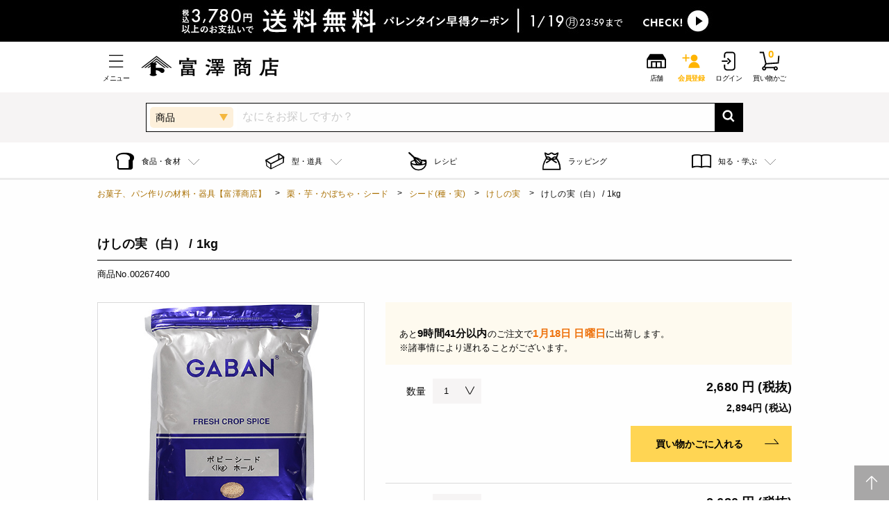

--- FILE ---
content_type: text/html; charset=utf-8
request_url: https://tomiz.com/item/00267400
body_size: 87844
content:
<!DOCTYPE html>
<html class="no-js" lang="ja">
<head prefix="og: http://ogp.me/ns# article: http://ogp.me/ns/article#">
    <meta charset="utf-8">
    <meta http-equiv="x-ua-compatible" content="ie=edge">
    <meta name="viewport" content="width=device-width, initial-scale=1.0">
    <!-- Favicons Generated with favicon.il.ly -->
    <meta name="msapplication-TileColor" content="#ffffff">
    <meta name="theme-color" content="#ffffff">
    <meta name="format-detection" content="telephone=no">
    <meta name="p:domain_verify" content="2079f07db0526b6e3362074d5cc22772"/>
    <link rel="icon" href="https://d3d7exujemgi7m.cloudfront.net/assets/img/common/favicon.ico" />
    <link
      rel="apple-touch-icon"
      href="https://d3d7exujemgi7m.cloudfront.net/assets/img/common/apple-touch-icon.png"
      sizes="180x180"
    />
    <title>けしの実（白） / 1kg | 栗・芋・かぼちゃ・シード,シード(種・実),けしの実 | 通販 富澤商店</title>
        <meta name="description" content="ケシ科の植物の種子。独特の歯触りと煎ると特有の香ばしい香りがあります。　※脱酸素剤を取り除いてからご使用下さい。">
    <meta name="keywords" content="けしの実（白） / 1kg,栗・芋・かぼちゃ・シード,シード(種・実),けしの実,富澤商店">    
    <meta property="og:url" content="https://tomiz.com/item/00267400">
<meta property="og:type" content="article">
<meta property="og:title" content="けしの実（白） / 1kg | 栗・芋・かぼちゃ・シード,シード(種・実),けしの実 | 通販 富澤商店">
<meta property="og:image" content="https://tmz-sc-products-image-stg.s3.ap-northeast-1.amazonaws.com/data/ITEM/IMG/00267400_P.jpg">
<meta property="og:description" content="ケシ科の植物の種子。独特の歯触りと煎ると特有の香ばしい香りがあります。　※脱酸素剤を取り除いてからご使用下さい。">
<meta property="og:site_name" content="お菓子作り・パン作りなら製菓材料専門店富澤商店通販サイト">
        <link rel="canonical" href="https://tomiz.com/item/00267400">
                                <link rel="stylesheet" type="text/css" href="/common/css/colorbox.css" media="all">
    <link rel="stylesheet" type="text/css" href="/assets/system/css/system.css" media="all">
            <link rel="stylesheet" href="/assets/css/app_btoc.css?v=20260114">
        
            <!-- Google Tag Manager -->
<script>(function(w,d,s,l,i){w[l]=w[l]||[];w[l].push({'gtm.start':
  new Date().getTime(),event:'gtm.js'});var f=d.getElementsByTagName(s)[0],
  j=d.createElement(s),dl=l!='dataLayer'?'&l='+l:'';j.async=true;j.src=
  'https://www.googletagmanager.com/gtm.js?id='+i+dl;f.parentNode.insertBefore(j,f);
  })(window,document,'script','dataLayer','GTM-WD9MTT4');</script>
  <!-- End Google Tag Manager -->
    <script type="application/ld+json">
[
    {
        "@context": "http://schema.org",
        "@type": "Organization",
        "url": "http://tomiz.com/",
        "logo": "http://tomiz.com/common/img/hd_logo01.svg"
    },
    {
        "@context": "http://schema.org",
        "@type": "BreadcrumbList",
        "itemListElement":
        [
            {
                "@type": "ListItem",
                "position": 1,
                "item":
                {
                    "@id": "http://tomiz.com/",
                    "name": "お菓子、パン作りの材料・器具【富澤商店】"
                }
            },
                                                {
                "@type": "ListItem",
                "position": 2,
                "item":
                {
                    "@id": "https://tomiz.com/category/32",
                    "name": "栗・芋・かぼちゃ・シード"
                }
            },
                                    {
                "@type": "ListItem",
                "position": 3,
                "item":
                {
                    "@id": "https://tomiz.com/category/3210",
                    "name": "シード(種・実)"
                }
            },
                                    {
                "@type": "ListItem",
                "position": 4,
                "item":
                {
                    "@id": "https://tomiz.com/category/321015",
                    "name": "けしの実"
                }
            },
                                    {
                "@type": "ListItem",
                "position": 5,
                "item":
                {
                    "name": "けしの実（白） / 1kg"
                }
            }
        ]
    },
  	{
  		"@context": "http://schema.org",
  		"@type": "Product",
  		"name": "けしの実（白） / 1kg",
  		"aggregateRating": {
  			"@type": "AggregateRating",
  			"ratingValue": "",
  			"reviewCount": "0"
  		}
  	}
]
</script>
    <!--ITP2.0-->
    <script type="text/javascript" src="//trj.valuecommerce.com/vclp.js" async></script>


<!-- Google Analytics -->

<!-- /Google Analytics -->
    <script type="text/javascript" src="/common/js/jquery.js"></script>
    <script type="text/javascript" src="/common/js/jquery.colorbox.js"></script>
    <script type="text/javascript" src="/common/js/ofi.min.js"></script>
    <script type="text/javascript" src="/common/js/slick.min.js"></script>
    <script type="text/javascript" src="/common/js/lazyload.min.js"></script>
    <script type="text/javascript" src="/common/js/common.js"></script>
    <script type="text/javascript" src="/assets/js/app.js?v=20260114" defer></script>

    <script src="/common/js/jquery.scrolldepth.min.js"></script>
    <script>
      $(function() {
        $.scrollDepth();
      });
    </script>
    <!-- /scrollDepth Code -->

    <!-- unisuggest Code -->
    <script src="/common/js/qsuggest.js?v=20251002"></script>
    <script type="text/javascript">
      var _is_smart_phone = 0;
      var _rows = 20;
      var _item_rows = 5;
      var _is_b2b = 0;
            ;
      var __ukwlgck = document.cookie.split(/;\s*/).find(row => {
          [key,value] = row.split('=')
          return key === '__ukwlgck'
        }).split('=')[1];
      var _uid = '';
      if (__ukwlgck) {
        _uid = __ukwlgck.split('_')[0];
      }
      $(function() {
        // todo: uidの設定
        var filterKeywordSgst = new $.suggest({
          unisearch_products: 'https://p1bizprd.ukw.jp/p1/v1/tomiz/',
          unisearch_contents: 'https://p1bizprd.ukw.jp/p1/v1/tomizcontents/',
          unisuggest_products: 'https://s3bizprd.ukw.jp/qsuggest/v1/tomiz/',
          unisuggest_contents: 'https://s3bizprd.ukw.jp/qsuggest/v1/tomizcontents/',
          loginid: '44e9c1c84fc149887f73e92e1f5b94b9',
          uid: _uid,
          is_b2b: _is_b2b,
          is_smart_phone: _is_smart_phone,
          rows: _rows,
          item_rows: _item_rows
        });
      });
    </script>
    <!-- unisuggest Code -->

<!-- End poplink Code -->

<!-- navi-plus -->
<script type='text/javascript'>
  (function() {
    var s = document.createElement('script');
    s.type = 'text/javascript';
    s.async = true;
    s.src = "https://bvr.ast.snva.jp/beaver.js?reco_compatible=true&reco_k=0OdWH2UV9dNVp&reco_sna_host=r6.snva.jp&serial=688dc7f2-61ab-4aa7-a97b-e53998778b76";
    var x = document.getElementsByTagName('script')[0];
    window.recoConstructer = function (data) {
      window._sna_dam = window._sna_dam || [];
      if (window.__snahost != null) {
        window._sna_dam.push(['reco:snaHost', window.__snahost]);
      }
      window._sna_dam.push(["reco:recoConstructerArgs", data]);
    };
    window.apiSetCtr = function (item_code, tmpl, link, k) {
      if (window.__snahost != null) {
        window._sna_dam.push(['reco:snaHost', window.__snahost]);
      }
      window._sna_dam.push(["reco:apiSetCtrArgs", {
        itemCode: item_code,
        tmpl: tmpl,
        link: link.href
      }]);
    };
    x.parentNode.insertBefore(s, x);
  })();
  var _sna_dam = _sna_dam || [];
</script>
<!--uni-search-->
<script type="text/javascript">
  var _ukwhost = 'uabizprd.ukw.jp';
  var _ukwq = [];
  
  _ukwq.push(['_setClient','tomiz']);
  _ukwq.push(['_setReqURL',location.href]);
  _ukwq.push(['_setRefURL',document.referrer]);
    _ukwq.push(['_setDisplay','pc']);
      _ukwq.push(['_setItem','00267400']);
  _ukwq.push(['_sendProductLog']);
  
  (function() {
  var _ukt = document.createElement('script'); _ukt.type = 'text/javascript'; _ukt.async = true;
  _ukt.src = '//' + _ukwhost + '/taglog/ukwlg.js';
  var _uks = document.getElementsByTagName('script')[0]; _uks.parentNode.insertBefore(_ukt,_uks);
  })();
  </script>

</script>


<script type="text/javascript">
  $(function(){
    $("#pop_select").on('change',function(){
      var val = $(this).val();
      var action = "https://tomiz.com/search";
      if (val == 'R') {
        action = "https://tomiz.com/recipe/pro/search";
      } else if (val == 'W') {
        action = "https://tomiz.com/wrapping/search";
      } else if (val == 'F') {
        action = "https://tomiz.com/feature/search";
      }
      $("#searchForm").attr('action', action);
    });
  });
</script>

</head>

<body id="pagetop">
  <!-- Google Tag Manager (noscript) -->
<noscript><iframe src="https://www.googletagmanager.com/ns.html?id=GTM-WD9MTT4"
  height="0" width="0" style="display:none;visibility:hidden"></iframe></noscript>
  <!-- End Google Tag Manager (noscript) -->

<!--以上、既存のスクリプト-->

<svg aria-hidden="true" style="position: absolute; width: 0; height: 0; overflow: hidden;" version="1.1" xmlns="http://www.w3.org/2000/svg" xmlns:xlink="http://www.w3.org/1999/xlink">
  <defs>
    <symbol id="icon-arrow_01_l" viewBox="0 0 32 32">
      <path d="M23.28 28.24l-12.24-12.25 12.22-12.23-1.15-1.15-13.39 13.39 1.15 1.15 0.010-0.010 12.25 12.25z"></path>
    </symbol>
    <symbol id="icon-arrow_02_r" viewBox="0 0 32 32">
      <path d="M29.060 20.92h-26.12v-1.29h23.34l-6.69-7.69 0.9-0.87 8.57 9.85z"></path>
    </symbol>
    <symbol id="icon-book" viewBox="0 0 32 32">
      <path d="M8.15 23.86c2.46 0 4.92 0.33 6.97 1v-16.59c-3.98-1.5-9.97-1.5-13.95 0v16.59c2.060-0.67 4.52-1 6.98-1z"></path>
      <path d="M23.85 23.86c2.46 0 4.92 0.33 6.98 1v-16.59c-3.98-1.5-9.97-1.5-13.95 0v16.59c2.050-0.67 4.51-1 6.97-1z"></path>
    </symbol>
    <symbol id="icon-cake" viewBox="0 0 32 32">
      <path d="M28.61 3.39c-2.85-2.85-7.49-2.85-10.34 0-1.89 1.89-6.77 9.65-5.75 13.76l-11.27 11.27 2.32 2.32 11.27-11.27c4.11 1.020 11.87-3.86 13.76-5.75 2.86-2.84 2.86-7.48 0.010-10.33zM19.79 4.91c1.29-1.29 3.090-1.74 4.75-1.38-2.52 0.96-6.080 3.59-9.73 10.45 0.84-3.040 3.16-7.25 4.98-9.070zM26.83 5.17c-0.14 1.66-1.46 5.86-10.46 10.46 4.6-9 8.8-10.32 10.46-10.46zM27.090 12.21c-1.82 1.82-6.040 4.14-9.070 4.97 6.86-3.65 9.49-7.2 10.45-9.73 0.36 1.67-0.090 3.47-1.38 4.76z"></path>
    </symbol>
    <symbol id="icon-cart" viewBox="0 0 32 32">
      <path d="M9.6 21.1l-3.9-17.5h-5v-2h6.6l3.9 17.4 17.2-1.2 0.9-10.1 2 0.2-1.1 11.8-20.6 1.4z"></path>
      <path d="M7.7 30.4c-1.8 0-3.2-1.4-3.2-3.2s1.4-3.2 3.2-3.2 3.2 1.4 3.2 3.2-1.4 3.2-3.2 3.2zM7.7 25.9c-0.7 0-1.2 0.5-1.2 1.2s0.5 1.2 1.2 1.2 1.2-0.5 1.2-1.2-0.5-1.2-1.2-1.2z"></path>
      <path d="M25.5 30.4c-1.8 0-3.2-1.4-3.2-3.2s1.4-3.2 3.2-3.2 3.2 1.4 3.2 3.2-1.4 3.2-3.2 3.2zM25.5 25.9c-0.7 0-1.2 0.5-1.2 1.2s0.5 1.2 1.2 1.2 1.2-0.5 1.2-1.2-0.5-1.2-1.2-1.2z"></path>
      <path d="M6.836 24.486l2.689-4.912 1.754 0.96-2.689 4.912-1.754-0.96z"></path>
      <path d="M9.9 24.9h13.9v2h-13.9v-2z"></path>
    </symbol>
    <symbol id="icon-clip" viewBox="0 0 32 32">
      <path d="M9.95 28.14c-0.19 0-0.39-0.010-0.58-0.030-1.23-0.13-2.38-0.68-3.26-1.56l-0.67-0.67c-1.020-1.020-1.59-2.39-1.59-3.83 0-1.45 0.56-2.81 1.59-3.83l12.78-12.77c1.020-1.020 2.38-1.58 3.83-1.58 0.19 0 0.39 0.010 0.58 0.030 1.23 0.13 2.38 0.68 3.26 1.56l0.67 0.67c1.020 1.020 1.58 2.38 1.58 3.83s-0.56 2.81-1.58 3.83c-0.13 0.13-0.29 0.2-0.47 0.2-0.22-0.020-0.37-0.090-0.48-0.2-0.13-0.13-0.19-0.29-0.19-0.47s0.070-0.35 0.19-0.47c0.77-0.77 1.19-1.79 1.19-2.89 0-1.090-0.42-2.12-1.2-2.89l-0.67-0.67c-0.66-0.66-1.53-1.070-2.46-1.17-0.15-0.020-0.29-0.020-0.43-0.020-1.090 0-2.11 0.42-2.88 1.19l-12.76 12.76c-0.77 0.77-1.2 1.8-1.2 2.89s0.42 2.11 1.2 2.89l0.67 0.67c0.66 0.66 1.53 1.070 2.45 1.17 0.15 0.020 0.29 0.020 0.44 0.020 1.090 0 2.11-0.42 2.88-1.19l8.59-8.59c0.34-0.34 0.53-0.8 0.53-1.29s-0.19-0.95-0.54-1.29l-0.35-0.35c-0.3-0.3-0.68-0.48-1.1-0.52l-0.19-0.010c-0.49 0-0.94 0.19-1.29 0.53l-6.090 6.090c-0.13 0.13-0.29 0.2-0.47 0.2-0.22-0.020-0.37-0.090-0.47-0.2-0.26-0.26-0.26-0.68 0-0.94l6.090-6.090c0.6-0.6 1.39-0.92 2.23-0.92 0.11 0 0.22 0.010 0.34 0.020 0.72 0.070 1.39 0.4 1.9 0.91l0.35 0.35c1.23 1.23 1.23 3.24 0 4.47l-8.61 8.61c-1.010 0.99-2.37 1.55-3.81 1.55z"></path>
    </symbol>
    <symbol id="icon-cock" viewBox="0 0 32 32">
      <path d="M2.12 12.41c0-4.26 3.49-7.75 7.75-7.75h12.26c4.26 0 7.75 3.49 7.75 7.75v7.19c0 4.26-3.49 7.75-7.75 7.75h-12.26c-4.26 0-7.75-3.49-7.75-7.75v-7.19zM11.26 21.83l11.9-5.83-11.9-5.83v11.66z"></path>
    </symbol>
    <symbol id="icon-facebook" viewBox="0 0 32 32">
      <path d="M19.99 7.97c-1.77 0-2.11 0.84-2.11 2.080v2.73l4.22 0.010-0.56 4.26-3.67-0.010-0.020 10.97-4.42-0.010 0.020-10.97-3.7-0.010 0.010-4.26 3.7 0.010 0.010-3.15c0.010-3.65 2.24-5.63 5.5-5.63 1.56 0 2.9 0.11 3.3 0.16l-0.010 3.82h-2.27z"></path>
    </symbol>
    <symbol id="icon-favorite" viewBox="0 0 32 32">
      <path d="M22.88 5.68c2.49 0 4.43 1.86 4.43 4.23 0 3.39-2.080 6.010-4.4 8.61-1.79 2-5 5.2-6.93 7.070-1.95-1.9-5.14-5.1-6.9-7.060-2.32-2.61-4.4-5.22-4.4-8.61 0-2.37 1.96-4.23 4.47-4.23 1.4 0 3.89 0.45 4.9 3.46l0.46 1.36h2.95l0.46-1.36c1-3.020 3.54-3.47 4.96-3.47zM22.88 3.68c-3.050 0-5.77 1.57-6.86 4.82h-0.070c-1.090-3.25-3.78-4.82-6.8-4.82-3.58 0-6.47 2.76-6.47 6.23 0 4.11 2.42 7.15 4.91 9.94 2.39 2.67 7.13 7.33 8.36 8.47h0.070c1.23-1.13 6-5.8 8.39-8.47 2.49-2.79 4.91-5.83 4.91-9.94-0.010-3.41-2.79-6.23-6.44-6.23v0z"></path>
    </symbol>
    <symbol id="icon-history" viewBox="0 0 32 32">
      <path d="M15.2 4.5h-2v6.9l-5 4.7 1.4 1.5 5.6-5.4v-7.7z"></path>
      <path d="M32 30.3l-4.9-4.9c0.9-1.1 1.4-2.6 1.4-4.1 0-2.5-1.3-4.6-3.3-5.8 0.4-1.2 0.6-2.4 0.6-3.7 0-6.4-5.2-11.5-11.6-11.5s-9.2 3.2-10.8 7.6l-1.6-3.1-1.8 0.9 3.2 6.1 6.1-3.2-0.9-1.8-2.9 1.5c1.4-3.6 4.8-6.1 8.9-6.1s9.5 4.3 9.5 9.5-0.2 2-0.5 2.9c-0.5-0.1-1-0.2-1.5-0.2-3.7 0-6.7 3-6.7 6.7s0 0 0 0c-0.3 0-0.5 0-0.8 0-3.5 0-6.6-1.9-8.3-4.8h-2.2c1.8 4 5.8 6.8 10.5 6.8s0.8 0 1.1 0c0.9 2.7 3.4 4.7 6.4 4.7s2.7-0.4 3.8-1.2l5 5 1.4-1.4zM21.8 26c-2.6 0-4.7-2.1-4.7-4.7s2.1-4.7 4.7-4.7 4.7 2.1 4.7 4.7-2.1 4.7-4.7 4.7z"></path>
    </symbol>
    <symbol id="icon-history2" viewBox="0 0 32 32">
      <path d="M27 19.4l-16.5 1.1-2.2-9.8h9c-0.3-0.6-0.5-1.2-0.6-1.9h-8.8l-1.1-4.9h-6.3v1.9h4.8l3.4 15.6-2.2 3.9c-1.4 0.3-2.5 1.5-2.5 3s1.4 3.1 3.1 3.1 3.1-1.4 3.1-3.1 0-0.2 0-0.3h11c0 0 0 0.2 0 0.3 0 1.7 1.4 3.1 3.1 3.1s3.1-1.4 3.1-3.1-1.4-3.1-3.1-3.1-1.6 0.3-2.2 0.9h-12.8c-0.2-0.2-0.5-0.4-0.7-0.5l1.7-3.2 18.4-1.2 0.7-7.3c-0.6 0.4-1.3 0.8-2 1.1l-0.4 4.5zM24.3 27.2c0.6 0 1.2 0.5 1.2 1.2s-0.5 1.2-1.2 1.2-1.2-0.5-1.2-1.2 0.5-1.2 1.2-1.2zM7.2 29.5c-0.6 0-1.2-0.5-1.2-1.2s0.5-1.2 1.2-1.2 1.2 0.5 1.2 1.2-0.5 1.2-1.2 1.2zM31.5 7.3c0 3.7-3 6.8-6.8 6.8s-5.2-1.7-6.2-4.1h2.2c0.9 1.3 2.4 2.2 4.1 2.2 2.7 0 4.8-2.2 4.8-4.8s-2.2-4.8-4.8-4.8-3.7 1.2-4.5 3l1.2 0.4-3.1 1.6-1.6-3.1 1.7 0.5c1-2.5 3.4-4.3 6.3-4.3s6.8 3 6.8 6.8zM25.7 3.3v3.5l2.8 1.9-1.1 1.6-3.6-2.5v-4.5h1.9z"></path>

    </symbol>
    <symbol id="icon-history3" viewBox="0 0 32 32">
      <path d="M17.6 2.6c-5.9 0-11 3.9-12.7 9.3l-2.1-4-1.8 0.9 3.6 7 7-3.6-0.9-1.8-3.9 2c1.5-4.5 5.8-7.7 10.8-7.7s11.4 5.1 11.4 11.4-5.1 11.4-11.4 11.4-8-2.4-9.9-5.8h-2.2c2.1 4.6 6.8 7.8 12.2 7.8s13.4-6 13.4-13.4-6.1-13.5-13.5-13.5z"></path>
      <path d="M16.6 7.4v9.1l7.3 5 1.2-1.6-6.5-4.4v-8.1h-2z"></path>
    </symbol>
    <symbol id="icon-shop" viewBox="0 0 32 32">
      <path d="M30.8 13.2c0-0.1 0-0.2 0-0.3 0 0 0 0 0 0s0 0 0 0l-4.6-7.3c-0.2-0.3-0.5-0.5-0.8-0.5h-18.6c-0.3 0-0.7 0.2-0.8 0.5l-4.7 7.1s0 0 0 0c0 0 0 0 0 0 0 0.1 0 0.2 0 0.3 0 0 0 0 0 0v12.9c0 0.6 0.4 1 1 1h27.6c0.6 0 1-0.4 1-1v-12.9s0 0 0 0zM9.8 25.1v-7.2h5.2v7.2h-5.2zM17 25.1v-7.2h5.2v7.2h-5.2zM28.8 25.1h-4.6v-9.2h-16.4v9.2h-4.6v-10.9h25.6v10.9z"></path>
    </symbol>
    <symbol id="icon-menu" viewBox="0 0 32 32">
      <path d="M26.8 6.28h-21.6v1.44h21.6v-1.44zM5.2 15.28v1.44h21.6v-1.44h-21.6zM5.2 25.72h21.6v-1.44h-21.6v1.44z"></path>
    </symbol>
    <symbol id="icon-mypage" viewBox="0 0 32 32">
      <path d="M9.8 9.9c0-3.4 2.8-6.2 6.2-6.2s6.2 2.8 6.2 6.2-2.8 6.2-6.2 6.2-6.2-2.8-6.2-6.2zM26.5 28.4c-0.4-6.3-4.9-11.2-10.5-11.2s-10.1 4.9-10.5 11.2h21z"></path>
    </symbol>
    <symbol id="icon-present" viewBox="0 0 32 32">
      <path d="M27.090 9.48l-5.96 3.31v6.29l5.93 3.41c2.050 1.18 3.73 0.21 3.73-2.15l0.030-8.67c0.020-2.35-1.66-3.34-3.73-2.19z"></path>
      <path d="M4.91 9.48c-2.060-1.15-3.74-0.16-3.74 2.21l0.030 8.67c0.010 2.36 1.69 3.33 3.73 2.15l6.34-3.65v-5.82l-6.36-3.56z"></path>
      <path d="M12.83 14.87c0-1.18 0.97-2.15 2.15-2.15h2.26c1.18 0 2.15 0.97 2.15 2.15v2.26c0 1.18-0.97 2.15-2.15 2.15h-2.26c-1.18 0-2.15-0.97-2.15-2.15v-2.26z"></path>
    </symbol>
    <symbol id="icon-star" viewBox="0 0 32 32">
      <path d="M29.39 14.58c0.49-0.48 0.67-1.21 0.46-1.87s-0.78-1.14-1.47-1.24l-6.49-0.94c-0.59-0.090-1.1-0.46-1.37-0.99l-2.9-5.89c-0.3-0.62-0.94-1.020-1.63-1.020s-1.32 0.39-1.63 1.020l-2.9 5.89c-0.26 0.54-0.77 0.91-1.37 0.99l-6.49 0.94c-0.68 0.1-1.25 0.58-1.47 1.24-0.21 0.66-0.030 1.38 0.46 1.87l4.7 4.58c0.43 0.42 0.62 1.020 0.52 1.61l-1.11 6.47c-0.12 0.68 0.16 1.37 0.72 1.78s1.3 0.46 1.91 0.14l5.8-3.050c0.53-0.28 1.16-0.28 1.69 0l5.8 3.050c0.61 0.32 1.35 0.27 1.91-0.14s0.84-1.1 0.72-1.78l-1.11-6.47c-0.1-0.59 0.090-1.19 0.52-1.61l4.73-4.58z"></path>
    </symbol>
    <symbol id="icon-twitter" viewBox="0 0 32 32">
      <path d="M28.44 8.34v0 0zM20.79 5.95c-2.81 0-5.1 2.27-5.1 5.070 0 0.4 0.040 0.79 0.13 1.16-4.24-0.22-7.99-2.25-10.5-5.32-0.44 0.74-0.69 1.62-0.69 2.54 0 1.76 0.89 3.32 2.26 4.23-0.84-0.020-1.62-0.25-2.31-0.63 0 0.020 0 0.040 0 0.060 0 2.46 1.75 4.52 4.080 4.99-0.43 0.11-0.88 0.18-1.34 0.18-0.33 0-0.65-0.030-0.96-0.090 0.65 2.020 2.52 3.49 4.76 3.54-1.75 1.36-3.95 2.17-6.33 2.16-0.41 0-0.82-0.030-1.22-0.070 2.25 1.45 4.93 2.29 7.81 2.3 9.38 0.020 14.51-7.72 14.53-14.43 0-0.22 0-0.44-0.010-0.66 1-0.71 1.86-1.61 2.55-2.63-0.92 0.4-1.9 0.67-2.93 0.8 1.050-0.63 1.86-1.62 2.25-2.81-0.99 0.58-2.080 1-3.24 1.23-0.94-1-2.27-1.62-3.74-1.62z"></path>
    </symbol>
    <symbol id="icon-instagram" viewBox="0 0 32 32">
      <path d="M28.42 10.85c-0.060-1.33-0.27-2.24-0.58-3.030-0.32-0.83-0.75-1.52-1.44-2.22-0.69-0.69-1.39-1.12-2.21-1.44-0.79-0.31-1.7-0.52-3.030-0.58-1.34-0.060-1.77-0.070-5.16-0.070s-3.82 0.010-5.15 0.080c-1.33 0.050-2.24 0.26-3.030 0.57-0.83 0.32-1.52 0.75-2.22 1.44-0.69 0.7-1.12 1.39-1.44 2.22-0.31 0.79-0.52 1.7-0.58 3.030s-0.070 1.76-0.070 5.15 0.010 3.82 0.080 5.15c0.060 1.33 0.27 2.24 0.58 3.030 0.32 0.82 0.75 1.52 1.44 2.21s1.39 1.12 2.21 1.44c0.79 0.31 1.7 0.52 3.030 0.58s1.76 0.080 5.15 0.080 3.82-0.010 5.15-0.080c1.33-0.060 2.24-0.27 3.030-0.58 0.82-0.32 1.52-0.75 2.21-1.44s1.12-1.39 1.44-2.21c0.31-0.79 0.52-1.7 0.58-3.030s0.080-1.76 0.080-5.15-0.010-3.82-0.070-5.15zM26.17 21.050c-0.060 1.22-0.26 1.88-0.43 2.32-0.23 0.58-0.5 1-0.93 1.44s-0.85 0.71-1.44 0.93c-0.44 0.17-1.1 0.38-2.32 0.43-1.32 0.060-1.71 0.070-5.050 0.070s-3.73-0.010-5.050-0.070c-1.22-0.060-1.88-0.26-2.32-0.43-0.58-0.23-1-0.5-1.44-0.93-0.44-0.44-0.71-0.85-0.93-1.44-0.17-0.44-0.37-1.1-0.43-2.32-0.060-1.32-0.070-1.71-0.070-5.050s0.010-3.73 0.070-5.050c0.060-1.22 0.26-1.88 0.43-2.32 0.23-0.58 0.5-1 0.93-1.44s0.85-0.71 1.44-0.93c0.44-0.17 1.1-0.38 2.32-0.43 1.32-0.060 1.71-0.070 5.050-0.070s3.73 0.010 5.050 0.070c1.22 0.060 1.88 0.26 2.32 0.43 0.58 0.23 1 0.5 1.44 0.93 0.44 0.44 0.71 0.85 0.93 1.44 0.17 0.44 0.37 1.1 0.43 2.32 0.060 1.32 0.070 1.71 0.070 5.050s-0.010 3.73-0.070 5.050zM16 9.58c-3.54 0-6.42 2.87-6.42 6.42s2.87 6.42 6.42 6.42 6.42-2.87 6.42-6.42-2.88-6.42-6.42-6.42zM16 20.16c-2.3 0-4.16-1.86-4.16-4.16s1.86-4.16 4.16-4.16 4.16 1.86 4.16 4.16-1.86 4.16-4.16 4.16zM22.67 7.83c-0.83 0-1.5 0.67-1.5 1.5s0.67 1.5 1.5 1.5c0.83 0 1.5-0.67 1.5-1.5s-0.67-1.5-1.5-1.5z"></path>
    </symbol>
    <symbol id="icon-close" viewBox="0 0 32 32">
      <path d="M30 3.73l-12.44 12.43 12.12 12.13-1.72 1.73-12.12-12.13-12.1 12.090-1.74-1.74 12.090-12.090-12.080-12.1 1.72-1.73 12.080 12.090 12.45-12.43 1.74 1.75z"></path>
    </symbol>
    <symbol id="icon-search" viewBox="0 0 32 32">
      <path d="M29.74 27.010l-6.68-6.8c1.27-1.83 2.030-4.040 2.050-6.43 0.060-6.32-5.040-11.51-11.36-11.57-6.32-0.050-11.51 5.050-11.57 11.37s5.040 11.51 11.36 11.57c2.47 0.020 4.76-0.75 6.64-2.060l6.66 6.78 2.9-2.86zM13.58 21.080c-4.080-0.040-7.37-3.38-7.33-7.46s3.38-7.36 7.46-7.33c4.080 0.040 7.37 3.38 7.33 7.46s-3.38 7.36-7.46 7.33z"></path>
    </symbol>
    <symbol id="icon-tel" viewBox="0 0 32 32">
      <path d="M21.75 20.65c-0.73-0.32-1.78 0.26-2.18 1.14-0.41 0.88-0.87 0.71-0.87 0.71s-1.72-1.020-4.52-5.030c-2.8-4.010-3.18-6-3.18-6s-0.010-0.5 0.95-0.6c0.96-0.090 1.84-0.9 1.79-1.7-0.050-0.81-1.080-4.22-1.71-5.37s-2.25-0.91-2.63-0.72c-0.39 0.18-4.34 1.84-3.96 6.29s2.14 8.28 4.26 11.31c2.12 3.040 5.1 5.99 9.12 7.83 4.020 1.85 6.87-1.38 7.18-1.68 0.3-0.3 1.060-1.77 0.2-2.76-0.87-0.98-3.71-3.1-4.45-3.42z"></path>
    </symbol>
    <symbol id="icon-setting" viewBox="0 0 32 32">
      <path d="M26.74 12.89c-0.47-0.31-0.88-0.58-1.020-0.92-0.16-0.37-0.090-0.83-0.020-1.37 0.13-0.98 0.3-2.2-0.9-3.4s-2.42-1.030-3.41-0.9c-0.53 0.070-0.99 0.14-1.37-0.020-0.34-0.14-0.61-0.55-0.92-1.020-0.56-0.85-1.34-2.030-3.1-2.030s-2.54 1.17-3.11 2.030c-0.31 0.47-0.58 0.88-0.92 1.020-0.37 0.16-0.83 0.090-1.37 0.020-0.98-0.14-2.2-0.3-3.4 0.9s-1.030 2.42-0.9 3.41c0.070 0.53 0.14 0.99-0.020 1.37-0.14 0.34-0.55 0.61-1.020 0.92-0.85 0.56-2.030 1.34-2.030 3.1s1.17 2.54 2.030 3.11c0.47 0.31 0.88 0.58 1.020 0.92 0.16 0.37 0.090 0.83 0.020 1.37-0.13 0.98-0.3 2.2 0.9 3.4s2.43 1.030 3.41 0.9c0.53-0.070 0.99-0.14 1.37 0.020 0.34 0.14 0.61 0.55 0.92 1.020 0.57 0.86 1.35 2.030 3.11 2.030s2.54-1.17 3.11-2.030c0.31-0.47 0.58-0.88 0.92-1.020 0.37-0.15 0.83-0.090 1.37-0.020 0.98 0.14 2.21 0.3 3.41-0.9s1.030-2.42 0.9-3.41c-0.070-0.53-0.14-0.99 0.020-1.37 0.14-0.34 0.55-0.61 1.020-0.92 0.86-0.57 2.030-1.35 2.030-3.11-0.020-1.75-1.2-2.53-2.050-3.1zM26.070 18.11c-0.58 0.39-1.18 0.78-1.46 1.46s-0.19 1.34-0.1 1.99c0.12 0.9 0.22 1.62-0.56 2.4s-1.5 0.68-2.4 0.56c-0.65-0.090-1.31-0.18-1.99 0.1-0.67 0.28-1.070 0.88-1.46 1.46-0.53 0.8-0.99 1.49-2.11 1.49-1.11 0-1.57-0.69-2.11-1.49-0.39-0.58-0.79-1.18-1.46-1.46-0.34-0.14-0.68-0.19-1.010-0.19s-0.65 0.040-0.97 0.090c-0.91 0.12-1.62 0.22-2.4-0.56s-0.68-1.49-0.56-2.4c0.090-0.65 0.18-1.31-0.1-1.99-0.28-0.67-0.88-1.070-1.46-1.46-0.8-0.53-1.49-0.99-1.49-2.11 0-1.11 0.69-1.57 1.49-2.11 0.58-0.39 1.18-0.79 1.46-1.46s0.19-1.34 0.1-1.99c-0.12-0.9-0.22-1.62 0.56-2.4s1.49-0.68 2.4-0.56c0.65 0.090 1.31 0.18 1.99-0.1 0.67-0.28 1.070-0.88 1.46-1.46 0.53-0.8 0.99-1.49 2.11-1.49s1.57 0.69 2.11 1.49c0.39 0.58 0.79 1.18 1.46 1.46s1.34 0.19 1.99 0.1c0.9-0.12 1.62-0.22 2.4 0.56s0.68 1.49 0.56 2.4c-0.090 0.65-0.18 1.32 0.1 1.99s0.88 1.070 1.46 1.46c0.8 0.53 1.49 0.99 1.49 2.11s-0.7 1.57-1.5 2.11zM16 8.88c-3.93 0-7.12 3.19-7.12 7.12s3.2 7.12 7.12 7.12c3.93 0 7.12-3.2 7.12-7.12 0-3.93-3.19-7.12-7.12-7.12zM16 21.92c-3.27 0-5.92-2.66-5.92-5.92s2.66-5.92 5.92-5.92c3.27 0 5.92 2.66 5.92 5.92s-2.65 5.92-5.92 5.92z"></path>
    </symbol>
    <symbol id="icon-home" viewBox="0 0 32 32">
      <path d="M2.23 14.030l13.77-9.87 13.77 9.87v13.81h-27.54z"></path>
    </symbol>
    <symbol id="icon-close_02" viewBox="0 0 32 32">
      <path d="M25.19 6.81c-5.080-5.080-13.31-5.080-18.38 0-5.080 5.080-5.080 13.31 0 18.38 5.080 5.080 13.31 5.080 18.38 0 5.080-5.070 5.080-13.31 0-18.38zM21.95 20.76l-1.060 1.060-4.76-4.76-4.76 4.76-1.060-1.060 4.76-4.76-4.76-4.76 1.060-1.060 4.76 4.76 4.77-4.77 1.060 1.060-4.78 4.77 4.77 4.76z"></path>
    </symbol>
    <symbol id="icon-point" viewBox="0 0 32 32">
      <path d="M16 28.59c-6.94 0-12.59-5.65-12.59-12.59s5.65-12.59 12.59-12.59c6.94 0 12.59 5.65 12.59 12.59s-5.65 12.59-12.59 12.59zM16 4.63c-6.27 0-11.37 5.1-11.37 11.37s5.1 11.37 11.37 11.37c6.27 0 11.37-5.1 11.37-11.37s-5.1-11.37-11.37-11.37z"></path>
      <path d="M13.26 22.64c-0.34 0-0.61-0.27-0.61-0.61v-11.38c0-0.34 0.27-0.61 0.61-0.61h4.23c2.15 0 3.9 1.75 3.9 3.9s-1.75 3.9-3.9 3.9h-3.63v4.19c0 0.34-0.27 0.61-0.6 0.61zM13.86 16.63h3.63c1.48 0 2.69-1.21 2.69-2.69s-1.21-2.69-2.69-2.69h-3.63v5.38z"></path>
    </symbol>
    <symbol id="icon-favorite_fill" viewBox="0 0 32 32">
      <path d="M16.020 8.5c1.090-3.25 3.81-4.82 6.86-4.82 3.65 0 6.43 2.82 6.43 6.23 0 4.11-2.42 7.15-4.91 9.94-2.39 2.67-7.16 7.33-8.39 8.47h-0.070c-1.23-1.13-5.97-5.8-8.36-8.47-2.49-2.79-4.91-5.83-4.91-9.94 0-3.47 2.89-6.23 6.47-6.23 3.020 0 5.7 1.57 6.8 4.82h0.080z"></path>
    </symbol>
    <symbol id="icon-clock" viewBox="0 0 32 32">
      <path d="M16 2.86c-7.25 0-13.14 5.89-13.14 13.14s5.9 13.14 13.14 13.14c7.25 0 13.14-5.9 13.14-13.14 0-7.25-5.89-13.14-13.14-13.14zM20.26 17.78h-4.97c-0.59 0-1.070-0.48-1.070-1.070v-7.81c0-0.59 0.48-1.070 1.070-1.070s1.070 0.48 1.070 1.070v6.75h3.91c0.59 0 1.070 0.48 1.070 1.070-0.010 0.58-0.49 1.060-1.080 1.060z"></path>
    </symbol>
    <symbol id="icon-sns_line" viewBox="0 0 32 32">
      <title>sns_line</title>
      <path d="M26.7 20.9v0c-2.9 3.3-9.2 7.3-10.7 7.9s-1.2-0.4-1.2-0.7c0-0.2 0.2-1.2 0.2-1.2 0-0.3 0.1-0.9 0-1.2-0.2-0.4-0.8-0.6-1.2-0.7-6.6-0.9-11.4-5.5-11.4-10.9 0-6.1 6.1-11.1 13.6-11.1s13.6 5 13.6 11.1c0 2.4-0.9 4.6-2.9 6.8zM10.7 16.3h-2v-4.7c0-0.4-0.3-0.7-0.7-0.7s-0.7 0.3-0.7 0.7v5.4c0 0.4 0.3 0.7 0.7 0.7h2.7c0.4 0 0.7-0.3 0.7-0.7s-0.3-0.7-0.7-0.7zM13.5 11.6c0-0.4-0.3-0.7-0.7-0.7s-0.8 0.3-0.8 0.7v5.4c0 0.4 0.3 0.7 0.7 0.7s0.7-0.3 0.7-0.7v-5.4zM20 11.6c0-0.4-0.3-0.7-0.7-0.7s-0.7 0.3-0.7 0.7v3.4l-2.8-3.8c-0.1-0.2-0.3-0.3-0.6-0.3-0.1 0-0.2 0-0.2 0-0.3 0.1-0.5 0.4-0.5 0.7v5.4c0 0.4 0.3 0.7 0.7 0.7s0.7-0.3 0.7-0.7v-3.4l2.8 3.8c0.1 0.2 0.3 0.3 0.6 0.3 0.1 0 0.2 0 0.2 0 0.3-0.1 0.5-0.4 0.5-0.7v-5.4zM24.4 15c0.4 0 0.7-0.3 0.7-0.7s-0.3-0.7-0.7-0.7h-2v-1.3h2c0.4 0 0.7-0.3 0.7-0.7s-0.3-0.7-0.7-0.7h-2.7c-0.4 0-0.7 0.3-0.7 0.7 0 0 0 0 0 0v2.7c0 0 0 0 0 0s0 0 0 0v2.7c0 0.4 0.3 0.7 0.7 0.7h2.7c0.4 0 0.7-0.3 0.7-0.7s-0.3-0.7-0.7-0.7h-2v-1.3h2z"></path>
    </symbol>
    <symbol id="icon-arrow_03_t" viewBox="0 0 32 32">
      <path d="M14.98 29v-23.020l-8.84 8.79-1.44-1.43 10.39-10.34h1.81l10.4 10.33-1.44 1.43-8.84-8.79v23.030h-2.040z"></path>
    </symbol>
    <symbol id="icon-tag" viewBox="0 0 32 32">
      <path d="M14.59 28.98c-0.61 0-1.22-0.23-1.68-0.7l-8.96-9.030c-0.93-0.94-0.93-2.46 0-3.4l12.020-12.13c0.45-0.45 1.050-0.7 1.68-0.7h8.96c0 0 0 0 0 0 1.31 0 2.38 1.080 2.38 2.4v9.030c0 0.64-0.25 1.25-0.7 1.7l-12.010 12.13c-0.47 0.47-1.080 0.7-1.69 0.7zM17.66 4.25c-0.31 0-0.6 0.12-0.82 0.34l-12.030 12.13c-0.45 0.46-0.45 1.2 0 1.66l8.96 9.030c0.44 0.44 1.21 0.44 1.64 0l12.030-12.12c0.22-0.22 0.34-0.51 0.34-0.83v-9.040c0-0.65-0.52-1.17-1.16-1.17h-8.96zM21.89 13.78c-1.96 0-3.56-1.61-3.56-3.59s1.6-3.59 3.56-3.59c1.96 0 3.56 1.61 3.56 3.59 0.010 1.98-1.59 3.59-3.56 3.59zM21.89 7.82c-1.29 0-2.34 1.060-2.34 2.36s1.050 2.36 2.34 2.36c1.29 0 2.34-1.060 2.34-2.36 0.010-1.3-1.050-2.36-2.34-2.36z"></path>
    </symbol>
    <symbol id="icon-person" viewBox="0 0 32 32">
      <path d="M16.070 16.95c3.87 0 7-3.12 7-6.97 0-3.86-3.13-6.98-7-6.98s-7 3.12-7 6.98c0 3.85 3.13 6.97 7 6.97zM20.060 18.74h-8.12c-3.89 0-7.080 1.32-7.080 5.2v2.47c0 1.43 1.16 2.59 2.6 2.59h17.090c1.43 0 2.6-1.16 2.6-2.59v-2.46c-0.010-3.88-3.2-5.21-7.090-5.21z"></path>
    </symbol>
    <symbol id="icon-login" viewBox="0 0 32 32">
      <path d="M15 21l-1.5-1.4 3.6-3.6-3.6-3.6 1.5-1.4 5 5-5 5z"></path>
      <path d="M5.6 15h9v2h-9v-2z"></path>
      <path d="M21.8 30.4h-8.3c-2.5 0-4.6-2.1-4.6-4.6v-4.6h2v4.6c0 1.4 1.2 2.6 2.6 2.6h8.3c1.4 0 2.6-1.2 2.6-2.6v-19.6c0-1.4-1.2-2.6-2.6-2.6h-8.3c-1.4 0-2.6 1.2-2.6 2.6v4.6h-2v-4.6c0-2.5 2.1-4.6 4.6-4.6h8.3c2.5 0 4.6 2.1 4.6 4.6v19.6c0 2.5-2.1 4.6-4.6 4.6z"></path>
    </symbol>
    <symbol id="icon-logout" viewBox="0 0 32 32">
      <path d="M7.96 20.19l-4.34-4.35 4.34-4.35 1.42 1.42-2.94 2.93 2.94 2.94z"></path>
      <path d="M8.4 14.84h7.63v2h-7.63v-2z"></path>
      <path d="M23.33 28.18h-7.080c-2.22 0-4.030-1.81-4.030-4.030v-3.93h2v3.93c0 1.12 0.91 2.030 2.030 2.030h7.080c1.12 0 2.030-0.91 2.030-2.030v-16.62c0-1.12-0.91-2.030-2.030-2.030h-7.080c-1.12 0-2.030 0.91-2.030 2.030v3.93h-2v-3.93c0-2.22 1.81-4.030 4.030-4.030h7.080c2.22 0 4.030 1.81 4.030 4.030v16.62c0 2.22-1.81 4.030-4.030 4.030z"></path>
    </symbol>
    <symbol id="icon-mypage_02" viewBox="0 0 32 32">
      <path d="M25.9 11.2c0 2.872-2.328 5.2-5.2 5.2s-5.2-2.328-5.2-5.2c0-2.872 2.328-5.2 5.2-5.2s5.2 2.328 5.2 5.2z"></path>
      <path d="M20.7 17.2c-4.6 0-8.4 4.1-8.7 9.2h17.4c-0.3-5.2-4.1-9.2-8.7-9.2z"></path>
      <path d="M13.6 12v-2h-4.5v-4.5h-2v4.5h-4.5v2h4.5v4.5h2v-4.5h4.5z"></path>
    </symbol>
    <symbol id="icon-line" viewBox="0 0 32 32">
      <path d="M5.76 2.56c-1.766 0-3.2 1.434-3.2 3.2v20.48c0 1.766 1.434 3.2 3.2 3.2h20.48c1.766 0 3.2-1.434 3.2-3.2v-20.48c0-1.766-1.434-3.2-3.2-3.2h-20.48zM16 7.040c5.293 0 9.6 3.43 9.6 7.647 0 1.683-0.666 3.207-2.061 4.705-1.005 1.139-2.636 2.393-4.14 3.43-1.504 1.024-2.887 1.83-3.399 2.041-0.205 0.083-0.358 0.121-0.48 0.121-0.422 0-0.384-0.447-0.352-0.633 0.026-0.141 0.141-0.808 0.141-0.808 0.032-0.237 0.063-0.613-0.033-0.85-0.109-0.262-0.538-0.397-0.851-0.461-4.608-0.602-8.025-3.77-8.025-7.546 0-4.218 4.307-7.647 9.6-7.647zM15.355 12.159c-0.322 0.006-0.635 0.252-0.635 0.641v3.84c0 0.353 0.287 0.64 0.64 0.64s0.64-0.287 0.64-0.64v-1.842l1.399 2.214c0.362 0.507 1.161 0.251 1.161-0.371v-3.84c0-0.353-0.287-0.64-0.64-0.64s-0.64 0.287-0.64 0.64v1.92l-1.399-2.291c-0.136-0.19-0.333-0.274-0.526-0.27zM9.6 12.16c-0.353 0-0.64 0.287-0.64 0.64v3.84c0 0.353 0.287 0.64 0.64 0.64h1.92c0.353 0 0.64-0.287 0.64-0.64s-0.287-0.64-0.64-0.64h-1.28v-3.2c0-0.353-0.287-0.64-0.64-0.64zM13.44 12.16c-0.353 0-0.64 0.287-0.64 0.64v3.84c0 0.353 0.287 0.64 0.64 0.64s0.64-0.287 0.64-0.64v-3.84c0-0.353-0.287-0.64-0.64-0.64zM19.84 12.16c-0.353 0-0.64 0.287-0.64 0.64v3.84c0 0.353 0.287 0.64 0.64 0.64h1.92c0.353 0 0.64-0.287 0.64-0.64s-0.287-0.64-0.64-0.64h-1.28v-0.64h1.28c0.354 0 0.64-0.287 0.64-0.64s-0.286-0.64-0.64-0.64h-1.28v-0.64h1.28c0.353 0 0.64-0.287 0.64-0.64s-0.287-0.64-0.64-0.64h-1.92z"></path>
    </symbol>
    <symbol id="icon-x" viewBox="0 0 32 32">
      <path d="M18.3 14.1l9.1-10.6h-2.2l-7.9 9.2-6.3-9.2h-7.2l9.6 13.9-9.6 11.1h2.2l8.4-9.7 6.7 9.7h7.3l-10.1-14.4zM15.4 17.5l-1-1.4-7.7-11h3.3l6.2 8.9 1 1.4 8.1 11.6h-3.3l-6.6-9.5z"></path>
    </symbol>
    <symbol id="icon-aleart-circle-outline" viewBox="0 0 32 32">
      <path d="M14.7 19.9h2.6v2.6h-2.6v-2.6zM14.7 9.5h2.6v7.8h-2.6v-7.8zM16 3c-7.2 0-13 5.9-13 13s5.8 13 13 13 13-5.8 13-13-5.8-13-13-13zM16 26.4c-5.7 0-10.4-4.7-10.4-10.4s4.7-10.4 10.4-10.4 10.4 4.7 10.4 10.4-4.7 10.4-10.4 10.4z"></path>
    </symbol>
    <symbol id="icon-aleart-circle" viewBox="0 0 32 32">
      <path d="M17.4 17.4h-2.7v-8.1h2.7zM17.4 22.8h-2.7v-2.7h2.7zM16 2.5c-7.5 0-13.5 6-13.5 13.5s6 13.5 13.5 13.5 13.5-6 13.5-13.5-6-13.5-13.5-13.5z"></path>
    </symbol>
    <symbol id="icon-food" viewBox="0 0 32 32">
      <path d="M24.2 17.4c0.6-0.4 1.3-0.8 2-1.1-0.8-1.1-1.6-2.2-2.6-3.3-1.5 0.1-2.9 0.4-4.3 0.9-2.8 1.1-3.9-0.4-1.3-2.2 0.9-0.6 1.8-1.1 2.8-1.5-1.2-1.1-2.5-2.1-3.8-2.9-1.4 0.1-2.7 0.4-4 0.9-2.8 1.1-3.9-0.4-1.3-2.2 0.5-0.3 1-0.6 1.5-0.9-4.3-2-8-2.3-9.8-0.3-2.9 3.2 2.3 8.7 9.2 15s12.9 10.9 15.7 7.7c1.6-1.8 1.3-5-0.6-8.6-0.8 0.2-1.5 0.4-2.3 0.6-2.8 1.1-3.9-0.4-1.3-2.2z"></path>
    </symbol>
    <symbol id="icon-recipe" viewBox="0 0 32 32">
      <path d="M26.3 5.7c-2.3-2.3-6.1-2.3-8.4 0-1.5 1.5-5.5 7.9-4.7 11.2l-9.2 9.2 1.9 1.9 9.2-9.2c3.4 0.8 9.7-3.1 11.2-4.7 2.3-2.3 2.3-6.1 0-8.4zM19.1 7c1.1-1.1 2.5-1.4 3.9-1.1-2.1 0.8-5 2.9-7.9 8.5 0.7-2.5 2.6-5.9 4.1-7.4zM24.8 7.2c-0.1 1.4-1.2 4.8-8.5 8.5 3.8-7.3 7.2-8.4 8.5-8.5zM25 12.9c-1.5 1.5-4.9 3.4-7.4 4.1 5.6-3 7.7-5.9 8.5-7.9 0.3 1.4 0 2.8-1.1 3.9z"></path>
    </symbol>
    <symbol id="icon-study" viewBox="0 0 32 32">
      <path d="M8.8 23.2c2.3 0 4.5 0.3 6.4 0.9v-15.3c-3.7-1.4-9.2-1.4-12.9 0v15.3c1.9-0.6 4.2-0.9 6.4-0.9z"></path>
      <path d="M23.2 23.2c2.3 0 4.5 0.3 6.4 0.9v-15.3c-3.7-1.4-9.2-1.4-12.9 0v15.3c1.9-0.6 4.2-0.9 6.4-0.9z"></path>
    </symbol>
    <symbol id="icon-tool" viewBox="0 0 32 32">
      <path d="M18.8 9l3.2-3.2-2.3-2.3-3.2 3.2c-0.9 0.9-1.5 2.2-1.6 3.5s0.2 2.6 0.9 3.7l-0.2 0.2-8.9-9-1.5 1.5c-1.1 1.1-1.7 2.5-1.7 4s0.6 3 1.7 4l4.9 4.9-6.5 6.5 2.3 2.3 6.5-6.5 3.3 3.3 3.3-3.3 6.5 6.5 2.3-2.3-9.8-9.8 0.2-0.2c1.1 0.7 2.4 1.1 3.7 0.9 1.3-0.1 2.5-0.7 3.5-1.6l3.2-3.2-2.3-2.3-3.2 3.2c-0.3 0.3-0.7 0.5-1.2 0.7-0.4 0.1-0.9 0-1.3 0l4.7-4.7-2.3-2.3-4.7 4.7c-0.1-0.4-0.2-0.9 0-1.3 0.1-0.4 0.3-0.8 0.6-1.2v0z"></path>
    </symbol>
    <symbol id="icon-wrapping" viewBox="0 0 32 32">
      <path d="M5.7 27.2c0 0.5 0.4 0.9 0.9 0.9h8.4v-11h-9.3v10.1zM17 28.1h8.4c0.5 0 0.9-0.4 0.9-0.9v-10.1h-9.3v11zM26.8 10.1h-4.3c0.4-0.6 0.6-1.4 0.6-2.2 0-2.2-1.8-4-4-4s-2.3 0.5-3 1.4c-0.7-0.8-1.8-1.4-3-1.4-2.2 0-4 1.8-4 4s0.2 1.5 0.6 2.2h-4.3c-0.5 0-0.9 0.4-0.9 0.9v4.1h10.7v-5h2v5h10.7v-4.1c0-0.5-0.4-0.9-0.9-0.9zM15 10h-2.1c-1.1 0-2.1-0.9-2.1-2.1s0.9-2.1 2.1-2.1 2.1 0.9 2.1 2.1v2.1zM19 10h-2.1v-2.1c0-1.1 0.9-2.1 2.1-2.1s2.1 0.9 2.1 2.1-0.9 2.1-2.1 2.1z"></path>
    </symbol>
    <symbol id="icon-column" viewBox="0 0 32 32">
      <path d="M30.9 10l-3.9-3.9c-0.4-0.4-1-0.4-1.4 0l-12.5 12.5c0 0-0.2 0.2-0.2 0.3v0s-2.6 6.5-2.6 6.5c-0.1 0.4 0 0.8 0.2 1.1s0.4 0.3 0.7 0.3 0.3 0 0.4 0l6.5-2.6c0.1 0 0.2-0.1 0.3-0.2l12.5-12.5c0.2-0.2 0.3-0.4 0.3-0.7s-0.1-0.5-0.3-0.7zM14.2 21l1.7 1.7-2.9 1.2 1.2-2.9zM17.7 21.7l-2.5-2.5 11-11 2.5 2.5-11 11zM28.2 3.4h-27.4v-2h27.3v2zM20.7 8.2l-2 2h-17.9v-2h19.9zM13.9 15l-2 2h-11.1v-2h13.1zM9.6 21.8l-0.8 2h-8v-2h8.7zM21.3 23.8l2-2h4.8v2h-6.8zM28.2 28.6v2h-27.4v-2h27.3z"></path>
    </symbol>
    <symbol id="icon-recommend" viewBox="0 0 32 32">
      <path d="M31.7 8.3c0-3.8-3.1-6.9-6.9-6.9s-6.9 3.1-6.9 6.9 0 1.1 0.2 1.6c-1.1 0.2-2.1 0.5-3 0.8-4.1-1.6-10.3-1.6-14.3 0.1-0.4 0.2-0.6 0.5-0.6 0.9v17.6c0 0.3 0.2 0.7 0.5 0.8 0.2 0.1 0.4 0.2 0.5 0.2s0.3 0 0.4 0c3.6-1.6 9.5-1.6 13.1 0 0 0 0 0 0 0s0 0 0.1 0c0 0 0.1 0 0.2 0 0 0 0 0 0 0s0 0 0 0c0.1 0 0.2 0 0.3 0 0 0 0 0 0 0 3.6-1.6 9.5-1.6 13.1 0 0.3 0.1 0.7 0.1 0.9 0 0.3-0.2 0.5-0.5 0.5-0.8v-16.7c1-1.2 1.7-2.8 1.7-4.5zM14.2 28.1c-3.6-1.1-8.3-1.1-11.9 0v-15.5c3.4-1.2 8.5-1.2 11.9 0v15.5zM24.8 3.5c2.7 0 4.9 2.2 4.9 4.9s-2.2 4.9-4.9 4.9-4.9-2.2-4.9-4.9 2.2-4.9 4.9-4.9zM16.2 28.1v-15.5c0.8-0.3 1.8-0.5 2.8-0.7 1.2 2 3.4 3.3 5.9 3.3s2.2-0.3 3.2-0.8v13.7c-3.6-1.1-8.3-1.1-11.9 0z"></path>
      <path d="M23.2 8.8l-0.6 2c-0.1 0.4 0.3 0.7 0.7 0.5l1.7-1.2 1.7 1.2c0.3 0.2 0.8 0 0.7-0.5l-0.6-2 1.7-1.2c0.3-0.2 0.2-0.8-0.2-0.8h-2.1l-0.6-2c-0.1-0.4-0.7-0.4-0.8 0l-0.6 2h-2.1c-0.4 0-0.6 0.5-0.2 0.8l1.7 1.2z"></path>
    </symbol>
    <symbol id="icon-video" viewBox="0 0 32 32">
      <path d="M3.9 12.9c0-3.7 3-6.8 6.8-6.8h10.7c3.7 0 6.8 3 6.8 6.8v6.3c0 3.7-3 6.8-6.8 6.8h-10.7c-3.7 0-6.8-3-6.8-6.8v-6.3zM11.9 21.1l10.4-5.1-10.4-5.1v10.2z"></path>
    </symbol>
    <symbol id="icon-filter" viewBox="0 0 32 32">
      <path d="M13.8 12.1h-10.2c-0.6 0-1.1-0.5-1.1-1.1s0.5-1.1 1.1-1.1h10.1c0.6 0 1.1 0.5 1.1 1.1s-0.5 1.1-1.1 1.1z"></path>
      <path d="M28.4 9.8h-4.1c-0.5-1.6-2-2.8-3.8-2.8s-3.9 1.8-3.9 3.9 1.8 3.9 3.9 3.9 3.3-1.2 3.8-2.8h4.1c0.6 0 1.1-0.5 1.1-1.1s-0.5-1.1-1.1-1.1zM20.5 12.6c-0.9 0-1.7-0.8-1.7-1.7s0.8-1.7 1.7-1.7 1.7 0.8 1.7 1.7-0.8 1.7-1.7 1.7z"></path>
      <path d="M11.5 17.1c-1.8 0-3.3 1.2-3.8 2.8h-4.1c-0.6 0-1.1 0.5-1.1 1.1s0.5 1.1 1.1 1.1h4.1c0.5 1.6 2 2.8 3.8 2.8s3.9-1.8 3.9-3.9-1.8-3.9-3.9-3.9zM11.5 22.8c-0.9 0-1.7-0.8-1.7-1.7s0.8-1.7 1.7-1.7 1.7 0.8 1.7 1.7-0.8 1.7-1.7 1.7z"></path>
      <path d="M28.4 22.2h-10.7c-0.6 0-1.1-0.5-1.1-1.1s0.5-1.1 1.1-1.1h10.7c0.6 0 1.1 0.5 1.1 1.1s-0.5 1.1-1.1 1.1z"></path>
    </symbol>
    <symbol id="icon-check" viewBox="0 0 32 32">
      <path d="M11.8 26l-9.1-9.2 2.4-2.3 6.7 6.7 15.1-15.2 2.4 2.4-17.5 17.6z"></path>
    </symbol>
  </defs>
</svg>
<script src="/common/js/categorynav.js?v=20251002"></script>
<script src="/common/js/searchform.js?v=20251009"></script>
<script src="/common/js/stickyheader.js?v=20251002"></script>
<script>
  $(function () {
    // offcanvasArea__main内の最初の階層のリンクをクリックした時
    $(".offcanvasArea__main > li > a").on("click", function () {
      setTimeout(function () {
        $("#offCanvas").animate({ scrollTop: 0 }, 300);
      }, 50);
    });
  })
</script>
<header class="globalHeader print-display-none">
  <div class="globalHeader__inner">
        <div class="gHeaderBanner" style="background-color: #000;">
      <div class="gHeaderBanner__inner">
        <figure class="gHeaderBanner__figure">
          <!-- 未ログイン：SP -->
                      <a href="https://tomiz.com/coupon?bnrclick=%E3%83%98%E3%83%83%E3%83%80%E3%83%BC%E3%83%90%E3%83%8A%E3%83%BCSP_WEEKEND%E3%82%AF%E3%83%BC%E3%83%9D%E3%83%B3">                            <img class="hide-for-large" src="https://d3d7exujemgi7m.cloudfront.net/upload/banner/banner/6960872638021.jpg" alt="" />
                          </a>                    <!-- 未ログイン：PC -->
                      <a href="https://tomiz.com/coupon?bnrclick=%E3%83%98%E3%83%83%E3%83%80%E3%83%BC%E3%83%90%E3%83%8A%E3%83%BCPC_WEEKEND%E3%82%AF%E3%83%BC%E3%83%9D%E3%83%B3">                            <img class="show-for-large" src="https://d3d7exujemgi7m.cloudfront.net/upload/banner/banner/6960873ae34d6.jpg" alt="" />
                          </a>                  </figure>
      </div>
    </div>
    
  </div>

</header>

<div class="gHeaderFixed headroom print-display-none" id="header-headroom">
  <div class="gHeaderMiddleLine js_header">
    <div class="gHeaderMiddleLine__inner">
      <div>
        <div class="gHeaderMiddleLine__main">
          <div class="gHeaderMiddleLine__button">
            <button type="button" class="svgTextButton svgTextButton--black" data-toggle="offCanvas">
              <div class="svgTextButton__svg">
                <svg class="icon icon-menu"><use xlink:href="#icon-menu"></use></svg>
              </div>
              <div class="svgTextButton__text">
                <p class="text_nowrap">メニュー</p>
              </div>
            </button>
          </div>
          <div class="gHeaderMiddleLine__logo">
            <div class="headerLogo"><a href="https://tomiz.com/">
                                  <img src="https://d3d7exujemgi7m.cloudfront.net/upload/logo/67e2719e4ba8a.png" alt="">
                              </a></div>
          </div>
        </div>
      </div>
      
      <div>
        <div class="gHeaderMiddleLine__menu">
                    <div>
            <ul class="stdLineList1">
              <li><a class="svgTextButton svgTextButton--black" href="https://tomiz.com/store/?bnrclick=menu_store_list">
                <div class="svgTextButton__svg">
                  <svg class="icon icon-shop"><use xlink:href="#icon-shop"></use></svg>
                </div>
                <div class="svgTextButton__text">
                  <p class="text_nowrap">店舗</p>
                </div>
              </a></li>

                            <li><a class="svgTextButton svgTextButton--primary2" href="https://tomiz.com/contents/entry">
                <div class="svgTextButton__svg">
                  <svg class="icon icon-mypage_02"><use xlink:href="#icon-mypage_02"></use></svg>
                </div>
                <div class="svgTextButton__text">
                  <p class="text_nowrap">会員登録</p>
                </div>
              </a></li>
              <li>
                <a href="https://tomiz.com/account" class="svgTextButton svgTextButton--black hide-for-large">
                  <div class="svgTextButton__svg">
                    <svg class="icon icon-login"><use xlink:href="#icon-login"></use></svg>
                  </div>
                  <div class="svgTextButton__text">
                    <p class="text_nowrap">ログイン</p>
                  </div>
                </a>
                <button type="button" data-toggle="loginDropdown" class="svgTextButton svgTextButton--black show-for-large">
                  <div class="svgTextButton__svg">
                    <svg class="icon icon-login"><use xlink:href="#icon-login"></use></svg>
                  </div>
                  <div class="svgTextButton__text">
                    <p class="text_nowrap">ログイン</p>
                  </div>
                </button>
              </li>
                            <li>
                                  <a class="svgTextButton svgTextButton--black" href="https://tomiz.com/cart">
                                <div class="svgTextButton__svg">
                  <svg class="icon icon-cart"><use xlink:href="#icon-cart"></use></svg>
                </div>
                <div class="svgTextButton__text">
                  <p class="text_nowrap">買い物かご</p>
                </div>
                
                <span class="svgTextButton__badge">
                  0                  </span>
                </a>
              </li>
            </ul>
          </div>

        </div>

      </div>
    </div>
  </div>

  <div class="js_nav">
    <div class="gHeaderBottomLine gHeaderBottomLine--top">
      <div class="gHeaderBottomLine__inner">
        <div class="gHeaderBottomLine__search">
                      <form method="get" action="https://tomiz.com/search" id="searchForm">
                    <!-- 2025トップ改修：レシピ／ラッピング／特集を選択した場合それぞれのカテゴリで検索できるように対応 -->
          <div class="headerSearchForm">
            <div class="headerSearchForm__wrapper">
                                                        <div class="headerSearchFormDropdown">
                <button type="button" class="headerSearchFormDropdown__button">
                  <span class="selectedText">商品</span>
                  <div class="arrow"></div>
                </button>
                <div class="headerSearchFormDropdown__items">
                  <div class="dropdown-item selected"
                    data-value="商品">商品</div>
                  <div class="dropdown-item" data-value="recipe">レシピ</div>
                  <div class="dropdown-item" data-value="wrapping">ラッピング</div>
                  <div class="dropdown-item" data-value="feature">特集</div>
                </div>
              </div>
              <input name="keyword" class="headerSearchForm__input" placeholder="なにをお探しですか？" type="text" value="" id="suggest">
              <button class="headerSearchForm__button" type="submit">
                <svg class="icon icon-search"><use xlink:href="#icon-search"></use></svg>
              </button>
              <button class="headerSearchForm__modalButton" type="button">
                <svg class="icon icon-search"><use xlink:href="#icon-search"></use></svg>
              </button>
            </div>
          </div>
          </form>

        </div>
      </div>
    </div>
  </div>
</div>
<div class="gHeaderFixedAddHeight print-display-none"></div>

<!-- ログインドロップダウン -->
<div class="dropdown-pane bottom" id="loginDropdown" data-dropdown data-auto-focus="true">
  <div class="accountColumn">
    <div class="accountColumn__main">
      <div class="contents1__inner">
        <div class="contents1__inner__small login_content">
          <div class="borderSec01">
            <p class="contents_sub_tit01">メールアドレスでログイン</p>
            <form class="form_basic01" name="LoginForm" action="https://tomiz.com/account/auth" method="post">
              <div class="input_area_wrap01">
                <input type="text" name="username" placeholder="メールアドレスを入力" class="error01">
                <input type="password" name="password" placeholder="パスワードを入力" class="error01">
                <div class="m-t-10">
                  <label for="logincheck" class="check_box_basic01">
                    <input type="checkbox" id="logincheck" name="is_save" value="1">
                    <span>ログイン状態を保持する</span>
                  </label>
                </div>
                <!-- <input name="is_save" type="checkbox" value="1">ログイン状態を保持する -->
              </div>
              <button type="submit" class="radiusButton_button01">
                <span class="Button__inner">ログイン</span>
              </button>
              <p class="text-center m-t-15"><a class="link_arw01" href="https://tomiz.com/account/reminder">パスワードをお忘れの方はこちら</a></p>
              <p class="text-center m-t-15"><a class="link_arw01" href="https://b2b.tomiz.com/account" target="_blank">卸専用サイトをご利用の方はこちら</a></p>
            </form>
          </div>
          <div class="borderSec01">
            <p class="contents_sub_tit01">SNSアカウントでログイン</p>
            <div class="text-center">
              <a href="https://tomiz.com/account/social" class="stdButton stdButton--block button2 button2--line">
                <div class="stdButton__inner">
                  <div class="stdButton__icon">
                    <svg class="icon icon-sns_line"><use xlink:href="#icon-sns_line"></use></svg>
                  </div>
                  <div class="stdButton__text">LINEでログイン</div>
                </div>
              </a>
            </div>
            <p class="text_11 m-t-12">次回からパスワード不要でログインできます。<br>【ID連携特典】限定クーポンや最新情報配信中！</p>
          </div>
          <div class="borderSec01">
            <p class="contents_sub_tit01">会員登録がまだの方</p>
            <div class="btn_area">
              <a href="https://tomiz.com/registration" class="radiusButton_button02">新規会員登録（一般）</a>
              <a href="javascript:void(0);" class="radiusButton_button02 black js_btob_modal">
                  <p>
                  <span class="text_small01">富澤商店卸サイト</span><br>
                  新規登録
                  </p>
              </a>
              </div>
          </div>
        </div>
      </div>
    </div>
  </div>
</div>
<!-- // ログインドロップダウン -->

<!-- ハンバーガーメニュー内 -->
<div class="off-canvas position-left js_offCanvas" id="offCanvas" data-off-canvas>
  <!-- Your menu or Off-canvas content goes here -->
  <div class="offcanvasArea">
    <div class="offcanvasArea__head">
      <div class="offcanvasTop">
        <div class="offcanvasTop__name">
                      <p>ゲストさま</p>
                  </div>
              </div>
    </div>
    <ul class="vertical menu drilldown" data-drilldown>
            <div class="offcanvasArea__main">
        <!-- 2025トップ改修：カテゴリ対応 -->
        <li><h3 class="offcanvasArea__title">商品を探す</h3></li>
        <!-- 0カテゴリ階層ここから -->
                  <li>
          <a href="#" data-gtm-bnrclick="ham-商品_食品・食材">
            <div class="menuButton1">
              <div class="menuButton1__icon">
                <!-- 0カテゴリの画像／altはタイトル -->
                <img src="https://d3d7exujemgi7m.cloudfront.net/upload/zero_category/_68ddafdf6120b.png" alt="食品・食材">
              </div>
              <div class="menuButton1__text">食品・食材</div>
              <div class="menuButton1__icon">
                <svg class="icon icon-arrow_01_l rotate180"><use xlink:href="#icon-arrow_01_l"></use></svg>
              </div>
            </div>
          </a>
          <ul class="menu vertical nested">
            <li>
              <!-- 0カテゴリ開いた場合のタイトル -->
              <div class="menuButtonTitle">
                <div class="menuButtonTitle__icon">
                  <!-- 0カテゴリの画像／altはタイトル -->
                  <img src="https://d3d7exujemgi7m.cloudfront.net/upload/zero_category/_68ddafdf6120b.png" alt="食品・食材">
                </div>
                <div class="menuButtonTitle__text">食品・食材</div>
              </div>
              <!-- カテゴリ1階層ここから -->
                                              <div class="accordion offCanvasCategoryList" data-accordion data-allow-all-closed="true">
                <div class="accordion-item" data-accordion-item>
                                    <a href="#" class="accordion-title" data-gtm-bnrclick="ham-000006">                  バレンタイン</a>
                  <!-- カテゴリ2階層ここから -->
                                                          <div class="accordion-content" data-tab-content>
                    <ul>
                                            <li>
                        <div class="accordion">
                          <div class="accordion-item">
                            <a href="https://tomiz.com/category/000006?bnrclick=ham-cat_000006" class="accordion-title is-link">すべてのバレンタイン</a>
                          </div>
                        </div>
                      </li>
                                          </ul>

                  </div>
                                                        <div class="accordion-content" data-tab-content>
                    <ul>
                                            <li>
                        <div class="accordion">
                          <div class="accordion-item">
                            <a href="https://tomiz.com/category/00000601?bnrclick=ham-cat_00000601" class="accordion-title is-link">お菓子の箱</a>
                          </div>
                        </div>
                      </li>
                                          </ul>

                  </div>
                                                        <div class="accordion-content" data-tab-content>
                    <ul>
                                            <li>
                        <div class="accordion">
                          <div class="accordion-item">
                            <a href="https://tomiz.com/category/00000605?bnrclick=ham-cat_00000605" class="accordion-title is-link">お菓子の袋</a>
                          </div>
                        </div>
                      </li>
                                          </ul>

                  </div>
                                                        <div class="accordion-content" data-tab-content>
                    <ul>
                                            <li>
                        <div class="accordion">
                          <div class="accordion-item">
                            <a href="https://tomiz.com/category/00000610?bnrclick=ham-cat_00000610" class="accordion-title is-link">シール・タイ・リボン</a>
                          </div>
                        </div>
                      </li>
                                          </ul>

                  </div>
                                                        <div class="accordion-content" data-tab-content>
                    <ul>
                                            <li>
                        <div class="accordion">
                          <div class="accordion-item">
                            <a href="https://tomiz.com/category/00000615?bnrclick=ham-cat_00000615" class="accordion-title is-link">バレンタイン手作りキット</a>
                          </div>
                        </div>
                      </li>
                                          </ul>

                  </div>
                                                        <div class="accordion-content" data-tab-content>
                    <ul>
                                            <li>
                        <div class="accordion">
                          <div class="accordion-item">
                            <a href="https://tomiz.com/category/00000620?bnrclick=ham-cat_00000620" class="accordion-title is-link">手作り材料</a>
                          </div>
                        </div>
                      </li>
                                          </ul>

                  </div>
                                                        <div class="accordion-content" data-tab-content>
                    <ul>
                                            <li>
                        <div class="accordion">
                          <div class="accordion-item">
                            <a href="https://tomiz.com/category/00000625?bnrclick=ham-cat_00000625" class="accordion-title is-link">バレンタイン型・道具</a>
                          </div>
                        </div>
                      </li>
                                          </ul>

                  </div>
                                                        <div class="accordion-content" data-tab-content>
                    <ul>
                                            <li>
                        <div class="accordion">
                          <div class="accordion-item">
                            <a href="https://tomiz.com/category/00000626?bnrclick=ham-cat_00000626" class="accordion-title is-link">チョコレート</a>
                          </div>
                        </div>
                      </li>
                                          </ul>

                  </div>
                                                        <div class="accordion-content" data-tab-content>
                    <ul>
                                            <li>
                        <div class="accordion">
                          <div class="accordion-item">
                            <a href="https://tomiz.com/category/00000630?bnrclick=ham-cat_00000630" class="accordion-title is-link">お菓子</a>
                          </div>
                        </div>
                      </li>
                                          </ul>

                  </div>
                                    <!-- カテゴリ2階層ここまで -->
                </div>
              </div>
              <!-- カテゴリ1階層ここまで -->
                                            <div class="accordion offCanvasCategoryList" data-accordion data-allow-all-closed="true">
                <div class="accordion-item" data-accordion-item>
                                    <a href="#" class="accordion-title" data-gtm-bnrclick="ham-59">                  かんたん手作りキット</a>
                  <!-- カテゴリ2階層ここから -->
                                                          <div class="accordion-content" data-tab-content>
                    <ul>
                                            <li>
                        <div class="accordion">
                          <div class="accordion-item">
                            <a href="https://tomiz.com/category/59?bnrclick=ham-cat_59" class="accordion-title is-link">すべてのかんたん手作りキット</a>
                          </div>
                        </div>
                      </li>
                                          </ul>

                  </div>
                                                        <div class="accordion-content" data-tab-content>
                    <ul>
                                            <li>
                        <div class="accordion" data-accordion data-allow-all-closed="true">
                          <div class="accordion-item" data-accordion-item>
                            <a href="#" class="accordion-title" data-gtm-bnrclick="ham-5905">パン作り</a>
                            <div class="accordion-content" data-tab-content>
                              <ul>
                                                                                                <li><a href="https://tomiz.com/category/5905?bnrclick=ham-cat_5905">すべてのパン作り</a></li>
                                                                <li><a href="https://tomiz.com/category/590505?bnrclick=ham-cat_590505">食パンミックスシリーズ</a></li>
                                                              </ul>
                            </div>
                          </div>
                        </div>
                      </li>
                                          </ul>

                  </div>
                                                        <div class="accordion-content" data-tab-content>
                    <ul>
                                            <li>
                        <div class="accordion" data-accordion data-allow-all-closed="true">
                          <div class="accordion-item" data-accordion-item>
                            <a href="#" class="accordion-title" data-gtm-bnrclick="ham-5910">お菓子作り</a>
                            <div class="accordion-content" data-tab-content>
                              <ul>
                                                                                                <li><a href="https://tomiz.com/category/5910?bnrclick=ham-cat_5910">すべてのお菓子作り</a></li>
                                                                <li><a href="https://tomiz.com/category/591005?bnrclick=ham-cat_591005">手作りキットシリーズ</a></li>
                                                              </ul>
                            </div>
                          </div>
                        </div>
                      </li>
                                          </ul>

                  </div>
                                                        <div class="accordion-content" data-tab-content>
                    <ul>
                                            <li>
                        <div class="accordion" data-accordion data-allow-all-closed="true">
                          <div class="accordion-item" data-accordion-item>
                            <a href="#" class="accordion-title" data-gtm-bnrclick="ham-5915">和菓子作り</a>
                            <div class="accordion-content" data-tab-content>
                              <ul>
                                                                                                <li><a href="https://tomiz.com/category/5915?bnrclick=ham-cat_5915">すべての和菓子作り</a></li>
                                                                <li><a href="https://tomiz.com/category/591505?bnrclick=ham-cat_591505">手作り和菓子セットシリーズ</a></li>
                                                              </ul>
                            </div>
                          </div>
                        </div>
                      </li>
                                          </ul>

                  </div>
                                                        <div class="accordion-content" data-tab-content>
                    <ul>
                                            <li>
                        <div class="accordion" data-accordion data-allow-all-closed="true">
                          <div class="accordion-item" data-accordion-item>
                            <a href="#" class="accordion-title" data-gtm-bnrclick="ham-5920">寒天ゼリー・ムース</a>
                            <div class="accordion-content" data-tab-content>
                              <ul>
                                                                                                <li><a href="https://tomiz.com/category/5920?bnrclick=ham-cat_5920">すべての寒天ゼリー・ムース</a></li>
                                                                <li><a href="https://tomiz.com/category/592005?bnrclick=ham-cat_592005">寒天ゼリー</a></li>
                                                                                                <li><a href="https://tomiz.com/category/592010?bnrclick=ham-cat_592010">寒天ムース</a></li>
                                                              </ul>
                            </div>
                          </div>
                        </div>
                      </li>
                                          </ul>

                  </div>
                                                        <div class="accordion-content" data-tab-content>
                    <ul>
                                            <li>
                        <div class="accordion">
                          <div class="accordion-item">
                            <a href="https://tomiz.com/category/5935?bnrclick=ham-cat_5935" class="accordion-title is-link">ミックス粉</a>
                          </div>
                        </div>
                      </li>
                                          </ul>

                  </div>
                                    <!-- カテゴリ2階層ここまで -->
                </div>
              </div>
              <!-- カテゴリ1階層ここまで -->
                                            <div class="accordion offCanvasCategoryList" data-accordion data-allow-all-closed="true">
                <div class="accordion-item" data-accordion-item>
                                    <a href="#" class="accordion-title" data-gtm-bnrclick="ham-71">                  おやつ・おつまみ・飲み物</a>
                  <!-- カテゴリ2階層ここから -->
                                                          <div class="accordion-content" data-tab-content>
                    <ul>
                                            <li>
                        <div class="accordion">
                          <div class="accordion-item">
                            <a href="https://tomiz.com/category/71?bnrclick=ham-cat_71" class="accordion-title is-link">すべてのおやつ・おつまみ・飲み物</a>
                          </div>
                        </div>
                      </li>
                                          </ul>

                  </div>
                                                        <div class="accordion-content" data-tab-content>
                    <ul>
                                            <li>
                        <div class="accordion" data-accordion data-allow-all-closed="true">
                          <div class="accordion-item" data-accordion-item>
                            <a href="#" class="accordion-title" data-gtm-bnrclick="ham-7105">珈琲･お茶</a>
                            <div class="accordion-content" data-tab-content>
                              <ul>
                                                                                                <li><a href="https://tomiz.com/category/7105?bnrclick=ham-cat_7105">すべての珈琲･お茶</a></li>
                                                                <li><a href="https://tomiz.com/category/710505?bnrclick=ham-cat_710505">珈琲</a></li>
                                                                                                <li><a href="https://tomiz.com/category/710510?bnrclick=ham-cat_710510">紅茶（リーフ）</a></li>
                                                                                                <li><a href="https://tomiz.com/category/710515?bnrclick=ham-cat_710515">紅茶(ティーバッグ)</a></li>
                                                                                                <li><a href="https://tomiz.com/category/710520?bnrclick=ham-cat_710520">ハーブティ</a></li>
                                                                                                <li><a href="https://tomiz.com/category/710525?bnrclick=ham-cat_710525">フルーツティ</a></li>
                                                                                                <li><a href="https://tomiz.com/category/710530?bnrclick=ham-cat_710530">日本茶･健康茶</a></li>
                                                                                                <li><a href="https://tomiz.com/category/710535?bnrclick=ham-cat_710535">中国茶</a></li>
                                                                                                <li><a href="https://tomiz.com/category/710590?bnrclick=ham-cat_710590">その他珈琲・お茶</a></li>
                                                              </ul>
                            </div>
                          </div>
                        </div>
                      </li>
                                          </ul>

                  </div>
                                                        <div class="accordion-content" data-tab-content>
                    <ul>
                                            <li>
                        <div class="accordion" data-accordion data-allow-all-closed="true">
                          <div class="accordion-item" data-accordion-item>
                            <a href="#" class="accordion-title" data-gtm-bnrclick="ham-7110">スナック</a>
                            <div class="accordion-content" data-tab-content>
                              <ul>
                                                                                                <li><a href="https://tomiz.com/category/7110?bnrclick=ham-cat_7110">すべてのスナック</a></li>
                                                                <li><a href="https://tomiz.com/category/711005?bnrclick=ham-cat_711005">豆菓子</a></li>
                                                                                                <li><a href="https://tomiz.com/category/711010?bnrclick=ham-cat_711010">煎大豆・甘納豆</a></li>
                                                                                                <li><a href="https://tomiz.com/category/711015?bnrclick=ham-cat_711015">昆布・わかめ</a></li>
                                                                                                <li><a href="https://tomiz.com/category/711020?bnrclick=ham-cat_711020">ナッツ・シード</a></li>
                                                                                                <li><a href="https://tomiz.com/category/711025?bnrclick=ham-cat_711025">おやつ・駄菓子</a></li>
                                                                                                <li><a href="https://tomiz.com/category/711030?bnrclick=ham-cat_711030">おつまみ</a></li>
                                                                                                <li><a href="https://tomiz.com/category/711035?bnrclick=ham-cat_711035">飴</a></li>
                                                              </ul>
                            </div>
                          </div>
                        </div>
                      </li>
                                          </ul>

                  </div>
                                    <!-- カテゴリ2階層ここまで -->
                </div>
              </div>
              <!-- カテゴリ1階層ここまで -->
                                            <div class="accordion offCanvasCategoryList" data-accordion data-allow-all-closed="true">
                <div class="accordion-item" data-accordion-item>
                                    <a href="#" class="accordion-title" data-gtm-bnrclick="ham-03">                  富澤商店のギフト</a>
                  <!-- カテゴリ2階層ここから -->
                                                          <div class="accordion-content" data-tab-content>
                    <ul>
                                            <li>
                        <div class="accordion">
                          <div class="accordion-item">
                            <a href="https://tomiz.com/category/03?bnrclick=ham-cat_03" class="accordion-title is-link">すべての富澤商店のギフト</a>
                          </div>
                        </div>
                      </li>
                                          </ul>

                  </div>
                                                        <div class="accordion-content" data-tab-content>
                    <ul>
                                            <li>
                        <div class="accordion" data-accordion data-allow-all-closed="true">
                          <div class="accordion-item" data-accordion-item>
                            <a href="#" class="accordion-title" data-gtm-bnrclick="ham-0310">ごはんのお供</a>
                            <div class="accordion-content" data-tab-content>
                              <ul>
                                                                                                <li><a href="https://tomiz.com/category/0310?bnrclick=ham-cat_0310">すべてのごはんのお供</a></li>
                                                                <li><a href="https://tomiz.com/category/031010?bnrclick=ham-cat_031010">3000円台のギフト</a></li>
                                                                                                <li><a href="https://tomiz.com/category/031015?bnrclick=ham-cat_031015">4000円台のギフト</a></li>
                                                              </ul>
                            </div>
                          </div>
                        </div>
                      </li>
                                          </ul>

                  </div>
                                                        <div class="accordion-content" data-tab-content>
                    <ul>
                                            <li>
                        <div class="accordion" data-accordion data-allow-all-closed="true">
                          <div class="accordion-item" data-accordion-item>
                            <a href="#" class="accordion-title" data-gtm-bnrclick="ham-0320">おやつ・おつまみ</a>
                            <div class="accordion-content" data-tab-content>
                              <ul>
                                                                                                <li><a href="https://tomiz.com/category/0320?bnrclick=ham-cat_0320">すべてのおやつ・おつまみ</a></li>
                                                                <li><a href="https://tomiz.com/category/032010?bnrclick=ham-cat_032010">3000円台のギフト</a></li>
                                                                                                <li><a href="https://tomiz.com/category/032015?bnrclick=ham-cat_032015">4000円台のギフト</a></li>
                                                              </ul>
                            </div>
                          </div>
                        </div>
                      </li>
                                          </ul>

                  </div>
                                                        <div class="accordion-content" data-tab-content>
                    <ul>
                                            <li>
                        <div class="accordion" data-accordion data-allow-all-closed="true">
                          <div class="accordion-item" data-accordion-item>
                            <a href="#" class="accordion-title" data-gtm-bnrclick="ham-0330">ジャム・はちみつ</a>
                            <div class="accordion-content" data-tab-content>
                              <ul>
                                                                                                <li><a href="https://tomiz.com/category/0330?bnrclick=ham-cat_0330">すべてのジャム・はちみつ</a></li>
                                                                <li><a href="https://tomiz.com/category/033010?bnrclick=ham-cat_033010">3000円台のギフト</a></li>
                                                                                                <li><a href="https://tomiz.com/category/033020?bnrclick=ham-cat_033020">5000円以上のギフト</a></li>
                                                              </ul>
                            </div>
                          </div>
                        </div>
                      </li>
                                          </ul>

                  </div>
                                                        <div class="accordion-content" data-tab-content>
                    <ul>
                                            <li>
                        <div class="accordion" data-accordion data-allow-all-closed="true">
                          <div class="accordion-item" data-accordion-item>
                            <a href="#" class="accordion-title" data-gtm-bnrclick="ham-0340">ナッツ・ドライフルーツ</a>
                            <div class="accordion-content" data-tab-content>
                              <ul>
                                                                                                <li><a href="https://tomiz.com/category/0340?bnrclick=ham-cat_0340">すべてのナッツ・ドライフルーツ</a></li>
                                                                <li><a href="https://tomiz.com/category/034010?bnrclick=ham-cat_034010">3000円台のギフト</a></li>
                                                                                                <li><a href="https://tomiz.com/category/034015?bnrclick=ham-cat_034015">4000円台のギフト</a></li>
                                                              </ul>
                            </div>
                          </div>
                        </div>
                      </li>
                                          </ul>

                  </div>
                                                        <div class="accordion-content" data-tab-content>
                    <ul>
                                            <li>
                        <div class="accordion" data-accordion data-allow-all-closed="true">
                          <div class="accordion-item" data-accordion-item>
                            <a href="#" class="accordion-title" data-gtm-bnrclick="ham-0350">ティータイム</a>
                            <div class="accordion-content" data-tab-content>
                              <ul>
                                                                                                <li><a href="https://tomiz.com/category/0350?bnrclick=ham-cat_0350">すべてのティータイム</a></li>
                                                                <li><a href="https://tomiz.com/category/035010?bnrclick=ham-cat_035010">3000円台のギフト</a></li>
                                                                                                <li><a href="https://tomiz.com/category/035015?bnrclick=ham-cat_035015">4000円台のギフト</a></li>
                                                              </ul>
                            </div>
                          </div>
                        </div>
                      </li>
                                          </ul>

                  </div>
                                                        <div class="accordion-content" data-tab-content>
                    <ul>
                                            <li>
                        <div class="accordion" data-accordion data-allow-all-closed="true">
                          <div class="accordion-item" data-accordion-item>
                            <a href="#" class="accordion-title" data-gtm-bnrclick="ham-0360">麺・パスタソース</a>
                            <div class="accordion-content" data-tab-content>
                              <ul>
                                                                                                <li><a href="https://tomiz.com/category/0360?bnrclick=ham-cat_0360">すべての麺・パスタソース</a></li>
                                                                <li><a href="https://tomiz.com/category/036020?bnrclick=ham-cat_036020">5000円以上のギフト</a></li>
                                                              </ul>
                            </div>
                          </div>
                        </div>
                      </li>
                                          </ul>

                  </div>
                                                        <div class="accordion-content" data-tab-content>
                    <ul>
                                            <li>
                        <div class="accordion" data-accordion data-allow-all-closed="true">
                          <div class="accordion-item" data-accordion-item>
                            <a href="#" class="accordion-title" data-gtm-bnrclick="ham-0380">シーンで探す</a>
                            <div class="accordion-content" data-tab-content>
                              <ul>
                                                                                                <li><a href="https://tomiz.com/category/0380?bnrclick=ham-cat_0380">すべてのシーンで探す</a></li>
                                                                <li><a href="https://tomiz.com/category/038010?bnrclick=ham-cat_038010">手土産</a></li>
                                                                                                <li><a href="https://tomiz.com/category/038015?bnrclick=ham-cat_038015">お祝い</a></li>
                                                                                                <li><a href="https://tomiz.com/category/038020?bnrclick=ham-cat_038020">法人ギフト</a></li>
                                                              </ul>
                            </div>
                          </div>
                        </div>
                      </li>
                                          </ul>

                  </div>
                                                        <div class="accordion-content" data-tab-content>
                    <ul>
                                            <li>
                        <div class="accordion" data-accordion data-allow-all-closed="true">
                          <div class="accordion-item" data-accordion-item>
                            <a href="#" class="accordion-title" data-gtm-bnrclick="ham-0390">予算で探す</a>
                            <div class="accordion-content" data-tab-content>
                              <ul>
                                                                                                <li><a href="https://tomiz.com/category/0390?bnrclick=ham-cat_0390">すべての予算で探す</a></li>
                                                                <li><a href="https://tomiz.com/category/039010?bnrclick=ham-cat_039010">～3,500円</a></li>
                                                                                                <li><a href="https://tomiz.com/category/039015?bnrclick=ham-cat_039015">3,501～4,000円</a></li>
                                                                                                <li><a href="https://tomiz.com/category/039020?bnrclick=ham-cat_039020">4,001～5,000円</a></li>
                                                                                                <li><a href="https://tomiz.com/category/039025?bnrclick=ham-cat_039025">5,001円～</a></li>
                                                              </ul>
                            </div>
                          </div>
                        </div>
                      </li>
                                          </ul>

                  </div>
                                                        <div class="accordion-content" data-tab-content>
                    <ul>
                                            <li>
                        <div class="accordion" data-accordion data-allow-all-closed="true">
                          <div class="accordion-item" data-accordion-item>
                            <a href="#" class="accordion-title" data-gtm-bnrclick="ham-0300">ギフト用包装資材</a>
                            <div class="accordion-content" data-tab-content>
                              <ul>
                                                                                                <li><a href="https://tomiz.com/category/0300?bnrclick=ham-cat_0300">すべてのギフト用包装資材</a></li>
                                                                <li><a href="https://tomiz.com/category/030005?bnrclick=ham-cat_030005">手提げ紙袋</a></li>
                                                              </ul>
                            </div>
                          </div>
                        </div>
                      </li>
                                          </ul>

                  </div>
                                    <!-- カテゴリ2階層ここまで -->
                </div>
              </div>
              <!-- カテゴリ1階層ここまで -->
                                            <div class="accordion offCanvasCategoryList" data-accordion data-allow-all-closed="true">
                <div class="accordion-item" data-accordion-item>
                                    <a href="#" class="accordion-title" data-gtm-bnrclick="ham-0_23">                  粉類・イースト</a>
                  <!-- カテゴリ2階層ここから -->
                                                          <div class="accordion-content" data-tab-content>
                    <ul>
                                            <li>
                        <div class="accordion" data-accordion data-allow-all-closed="true">
                          <div class="accordion-item" data-accordion-item>
                            <a href="#" class="accordion-title" data-gtm-bnrclick="ham-11">小麦粉・ミックス粉・雑穀粉</a>
                            <div class="accordion-content" data-tab-content>
                              <ul>
                                                                                                <li><a href="https://tomiz.com/category/11?bnrclick=ham-cat_11">すべての小麦粉・ミックス粉・雑穀粉</a></li>
                                                                <li><a href="https://tomiz.com/category/1105?bnrclick=ham-cat_1105">国産小麦粉</a></li>
                                                                                                <li><a href="https://tomiz.com/category/1110?bnrclick=ham-cat_1110">パン用粉(最強力粉)</a></li>
                                                                                                <li><a href="https://tomiz.com/category/1115?bnrclick=ham-cat_1115">パン用粉(強力粉)</a></li>
                                                                                                <li><a href="https://tomiz.com/category/1120?bnrclick=ham-cat_1120">フランス/ハードパン用粉(準強力粉)</a></li>
                                                                                                <li><a href="https://tomiz.com/category/1123?bnrclick=ham-cat_1123">ピザ用粉</a></li>
                                                                                                <li><a href="https://tomiz.com/category/1125?bnrclick=ham-cat_1125">お菓子用粉（薄力粉）</a></li>
                                                                                                <li><a href="https://tomiz.com/category/1170?bnrclick=ham-cat_1170">小麦粉お試しサイズ(250g)</a></li>
                                                                                                <li><a href="https://tomiz.com/category/1130?bnrclick=ham-cat_1130">全粒粉</a></li>
                                                                                                <li><a href="https://tomiz.com/category/1135?bnrclick=ham-cat_1135">ライ麦</a></li>
                                                                                                <li><a href="https://tomiz.com/category/1140?bnrclick=ham-cat_1140">うどん（中力粉）、そば、パスタ用粉</a></li>
                                                                                                <li><a href="https://tomiz.com/category/1143?bnrclick=ham-cat_1143">米粉</a></li>
                                                                                                <li><a href="https://tomiz.com/category/1145?bnrclick=ham-cat_1145">パン用ミックス粉</a></li>
                                                                                                <li><a href="https://tomiz.com/category/1150?bnrclick=ham-cat_1150">菓子用ミックス粉</a></li>
                                                                                                <li><a href="https://tomiz.com/category/1153?bnrclick=ham-cat_1153">低糖質ミックス</a></li>
                                                                                                <li><a href="https://tomiz.com/category/1155?bnrclick=ham-cat_1155">その他ミックス粉</a></li>
                                                                                                <li><a href="https://tomiz.com/category/1165?bnrclick=ham-cat_1165">その他雑穀粉</a></li>
                                                                                                <li><a href="https://tomiz.com/category/1160?bnrclick=ham-cat_1160">コーンスターチ（でんぷん類）</a></li>
                                                              </ul>
                            </div>
                          </div>
                        </div>
                      </li>
                                          </ul>

                  </div>
                                                        <div class="accordion-content" data-tab-content>
                    <ul>
                                            <li>
                        <div class="accordion" data-accordion data-allow-all-closed="true">
                          <div class="accordion-item" data-accordion-item>
                            <a href="#" class="accordion-title" data-gtm-bnrclick="ham-14">人気銘柄別小麦粉</a>
                            <div class="accordion-content" data-tab-content>
                              <ul>
                                                                                                <li><a href="https://tomiz.com/category/14?bnrclick=ham-cat_14">すべての人気銘柄別小麦粉</a></li>
                                                                <li><a href="https://tomiz.com/category/1410?bnrclick=ham-cat_1410">春よ恋</a></li>
                                                                                                <li><a href="https://tomiz.com/category/1405?bnrclick=ham-cat_1405">スーパーキング</a></li>
                                                                                                <li><a href="https://tomiz.com/category/1415?bnrclick=ham-cat_1415">はるゆたか　100％</a></li>
                                                                                                <li><a href="https://tomiz.com/category/1420?bnrclick=ham-cat_1420">とみざわからの贈り物　1CW</a></li>
                                                                                                <li><a href="https://tomiz.com/category/1425?bnrclick=ham-cat_1425">モナミ</a></li>
                                                                                                <li><a href="https://tomiz.com/category/1430?bnrclick=ham-cat_1430">スーパーカメリヤ</a></li>
                                                                                                <li><a href="https://tomiz.com/category/1435?bnrclick=ham-cat_1435">リスドォル</a></li>
                                                                                                <li><a href="https://tomiz.com/category/1440?bnrclick=ham-cat_1440">北海道ハードブレッド専用粉(タイプER)</a></li>
                                                                                                <li><a href="https://tomiz.com/category/1445?bnrclick=ham-cat_1445">スーパーバイオレット</a></li>
                                                                                                <li><a href="https://tomiz.com/category/1450?bnrclick=ham-cat_1450">とみざわからの贈り物 薄力(横山製粉)</a></li>
                                                                                                <li><a href="https://tomiz.com/category/1455?bnrclick=ham-cat_1455">ドルチェ</a></li>
                                                                                                <li><a href="https://tomiz.com/category/1460?bnrclick=ham-cat_1460">エクリチュール</a></li>
                                                              </ul>
                            </div>
                          </div>
                        </div>
                      </li>
                                          </ul>

                  </div>
                                                        <div class="accordion-content" data-tab-content>
                    <ul>
                                            <li>
                        <div class="accordion" data-accordion data-allow-all-closed="true">
                          <div class="accordion-item" data-accordion-item>
                            <a href="#" class="accordion-title" data-gtm-bnrclick="ham-21">イースト・天然酵母</a>
                            <div class="accordion-content" data-tab-content>
                              <ul>
                                                                                                <li><a href="https://tomiz.com/category/21?bnrclick=ham-cat_21">すべてのイースト・天然酵母</a></li>
                                                                <li><a href="https://tomiz.com/category/2105?bnrclick=ham-cat_2105">ドライイースト</a></li>
                                                                                                <li><a href="https://tomiz.com/category/2110?bnrclick=ham-cat_2110">生イースト</a></li>
                                                                                                <li><a href="https://tomiz.com/category/2115?bnrclick=ham-cat_2115">天然酵母</a></li>
                                                              </ul>
                            </div>
                          </div>
                        </div>
                      </li>
                                          </ul>

                  </div>
                                    <!-- カテゴリ2階層ここまで -->
                </div>
              </div>
              <!-- カテゴリ1階層ここまで -->
                                            <div class="accordion offCanvasCategoryList" data-accordion data-allow-all-closed="true">
                <div class="accordion-item" data-accordion-item>
                                    <a href="#" class="accordion-title" data-gtm-bnrclick="ham-23">                  バター・乳製品・油脂・卵</a>
                  <!-- カテゴリ2階層ここから -->
                                                          <div class="accordion-content" data-tab-content>
                    <ul>
                                            <li>
                        <div class="accordion">
                          <div class="accordion-item">
                            <a href="https://tomiz.com/category/23?bnrclick=ham-cat_23" class="accordion-title is-link">すべてのバター・乳製品・油脂・卵</a>
                          </div>
                        </div>
                      </li>
                                          </ul>

                  </div>
                                                        <div class="accordion-content" data-tab-content>
                    <ul>
                                            <li>
                        <div class="accordion" data-accordion data-allow-all-closed="true">
                          <div class="accordion-item" data-accordion-item>
                            <a href="#" class="accordion-title" data-gtm-bnrclick="ham-2305">バター（食塩不使用）</a>
                            <div class="accordion-content" data-tab-content>
                              <ul>
                                                                                                <li><a href="https://tomiz.com/category/2305?bnrclick=ham-cat_2305">すべてのバター（食塩不使用）</a></li>
                                                                <li><a href="https://tomiz.com/category/230505?bnrclick=ham-cat_230505">よつ葉</a></li>
                                                                                                <li><a href="https://tomiz.com/category/230510?bnrclick=ham-cat_230510">明治</a></li>
                                                                                                <li><a href="https://tomiz.com/category/230515?bnrclick=ham-cat_230515">カルピス</a></li>
                                                                                                <li><a href="https://tomiz.com/category/230520?bnrclick=ham-cat_230520">森永</a></li>
                                                                                                <li><a href="https://tomiz.com/category/230590?bnrclick=ham-cat_230590">その他</a></li>
                                                              </ul>
                            </div>
                          </div>
                        </div>
                      </li>
                                          </ul>

                  </div>
                                                        <div class="accordion-content" data-tab-content>
                    <ul>
                                            <li>
                        <div class="accordion" data-accordion data-allow-all-closed="true">
                          <div class="accordion-item" data-accordion-item>
                            <a href="#" class="accordion-title" data-gtm-bnrclick="ham-2310">バター（加塩）</a>
                            <div class="accordion-content" data-tab-content>
                              <ul>
                                                                                                <li><a href="https://tomiz.com/category/2310?bnrclick=ham-cat_2310">すべてのバター（加塩）</a></li>
                                                                <li><a href="https://tomiz.com/category/231005?bnrclick=ham-cat_231005">よつ葉</a></li>
                                                                                                <li><a href="https://tomiz.com/category/231010?bnrclick=ham-cat_231010">明治</a></li>
                                                                                                <li><a href="https://tomiz.com/category/231015?bnrclick=ham-cat_231015">カルピス</a></li>
                                                                                                <li><a href="https://tomiz.com/category/231020?bnrclick=ham-cat_231020">森永</a></li>
                                                              </ul>
                            </div>
                          </div>
                        </div>
                      </li>
                                          </ul>

                  </div>
                                                        <div class="accordion-content" data-tab-content>
                    <ul>
                                            <li>
                        <div class="accordion" data-accordion data-allow-all-closed="true">
                          <div class="accordion-item" data-accordion-item>
                            <a href="#" class="accordion-title" data-gtm-bnrclick="ham-2315">発酵バター</a>
                            <div class="accordion-content" data-tab-content>
                              <ul>
                                                                                                <li><a href="https://tomiz.com/category/2315?bnrclick=ham-cat_2315">すべての発酵バター</a></li>
                                                                <li><a href="https://tomiz.com/category/231505?bnrclick=ham-cat_231505">よつ葉</a></li>
                                                                                                <li><a href="https://tomiz.com/category/231510?bnrclick=ham-cat_231510">明治</a></li>
                                                                                                <li><a href="https://tomiz.com/category/231515?bnrclick=ham-cat_231515">カルピス</a></li>
                                                                                                <li><a href="https://tomiz.com/category/231520?bnrclick=ham-cat_231520">森永</a></li>
                                                                                                <li><a href="https://tomiz.com/category/231590?bnrclick=ham-cat_231590">その他</a></li>
                                                              </ul>
                            </div>
                          </div>
                        </div>
                      </li>
                                          </ul>

                  </div>
                                                        <div class="accordion-content" data-tab-content>
                    <ul>
                                            <li>
                        <div class="accordion" data-accordion data-allow-all-closed="true">
                          <div class="accordion-item" data-accordion-item>
                            <a href="#" class="accordion-title" data-gtm-bnrclick="ham-2320">マーガリン・ショートニング</a>
                            <div class="accordion-content" data-tab-content>
                              <ul>
                                                                                                <li><a href="https://tomiz.com/category/2320?bnrclick=ham-cat_2320">すべてのマーガリン・ショートニング</a></li>
                                                                <li><a href="https://tomiz.com/category/232005?bnrclick=ham-cat_232005">バターブレンドマーガリン</a></li>
                                                                                                <li><a href="https://tomiz.com/category/232010?bnrclick=ham-cat_232010">マーガリン</a></li>
                                                                                                <li><a href="https://tomiz.com/category/232015?bnrclick=ham-cat_232015">ショートニング</a></li>
                                                              </ul>
                            </div>
                          </div>
                        </div>
                      </li>
                                          </ul>

                  </div>
                                                        <div class="accordion-content" data-tab-content>
                    <ul>
                                            <li>
                        <div class="accordion" data-accordion data-allow-all-closed="true">
                          <div class="accordion-item" data-accordion-item>
                            <a href="#" class="accordion-title" data-gtm-bnrclick="ham-2325">生クリーム・クリーム類</a>
                            <div class="accordion-content" data-tab-content>
                              <ul>
                                                                                                <li><a href="https://tomiz.com/category/2325?bnrclick=ham-cat_2325">すべての生クリーム・クリーム類</a></li>
                                                                <li><a href="https://tomiz.com/category/232505?bnrclick=ham-cat_232505">クリーム　200ｍｌ</a></li>
                                                                                                <li><a href="https://tomiz.com/category/232510?bnrclick=ham-cat_232510">クリーム　1000ｍｌ</a></li>
                                                                                                <li><a href="https://tomiz.com/category/232515?bnrclick=ham-cat_232515">ホイップクリーム</a></li>
                                                                                                <li><a href="https://tomiz.com/category/232590?bnrclick=ham-cat_232590">その他クリーム</a></li>
                                                              </ul>
                            </div>
                          </div>
                        </div>
                      </li>
                                          </ul>

                  </div>
                                                        <div class="accordion-content" data-tab-content>
                    <ul>
                                            <li>
                        <div class="accordion" data-accordion data-allow-all-closed="true">
                          <div class="accordion-item" data-accordion-item>
                            <a href="#" class="accordion-title" data-gtm-bnrclick="ham-2330">スキムミルク・乳加工品</a>
                            <div class="accordion-content" data-tab-content>
                              <ul>
                                                                                                <li><a href="https://tomiz.com/category/2330?bnrclick=ham-cat_2330">すべてのスキムミルク・乳加工品</a></li>
                                                                <li><a href="https://tomiz.com/category/233005?bnrclick=ham-cat_233005">スキムミルク</a></li>
                                                                                                <li><a href="https://tomiz.com/category/233090?bnrclick=ham-cat_233090">その他乳加工品</a></li>
                                                              </ul>
                            </div>
                          </div>
                        </div>
                      </li>
                                          </ul>

                  </div>
                                                        <div class="accordion-content" data-tab-content>
                    <ul>
                                            <li>
                        <div class="accordion" data-accordion data-allow-all-closed="true">
                          <div class="accordion-item" data-accordion-item>
                            <a href="#" class="accordion-title" data-gtm-bnrclick="ham-2335">チーズ類</a>
                            <div class="accordion-content" data-tab-content>
                              <ul>
                                                                                                <li><a href="https://tomiz.com/category/2335?bnrclick=ham-cat_2335">すべてのチーズ類</a></li>
                                                                <li><a href="https://tomiz.com/category/233505?bnrclick=ham-cat_233505">クリームチーズ</a></li>
                                                                                                <li><a href="https://tomiz.com/category/233590?bnrclick=ham-cat_233590">その他チーズ</a></li>
                                                              </ul>
                            </div>
                          </div>
                        </div>
                      </li>
                                          </ul>

                  </div>
                                                        <div class="accordion-content" data-tab-content>
                    <ul>
                                            <li>
                        <div class="accordion" data-accordion data-allow-all-closed="true">
                          <div class="accordion-item" data-accordion-item>
                            <a href="#" class="accordion-title" data-gtm-bnrclick="ham-2340">卵</a>
                            <div class="accordion-content" data-tab-content>
                              <ul>
                                                                                                <li><a href="https://tomiz.com/category/2340?bnrclick=ham-cat_2340">すべての卵</a></li>
                                                                <li><a href="https://tomiz.com/category/234005?bnrclick=ham-cat_234005">乾燥卵白</a></li>
                                                                                                <li><a href="https://tomiz.com/category/234010?bnrclick=ham-cat_234010">凍結卵</a></li>
                                                              </ul>
                            </div>
                          </div>
                        </div>
                      </li>
                                          </ul>

                  </div>
                                                        <div class="accordion-content" data-tab-content>
                    <ul>
                                            <li>
                        <div class="accordion" data-accordion data-allow-all-closed="true">
                          <div class="accordion-item" data-accordion-item>
                            <a href="#" class="accordion-title" data-gtm-bnrclick="ham-2345">型用オイル</a>
                            <div class="accordion-content" data-tab-content>
                              <ul>
                                                                                                <li><a href="https://tomiz.com/category/2345?bnrclick=ham-cat_2345">すべての型用オイル</a></li>
                                                                <li><a href="https://tomiz.com/category/234505?bnrclick=ham-cat_234505">スプレー式</a></li>
                                                                                                <li><a href="https://tomiz.com/category/234510?bnrclick=ham-cat_234510">固形</a></li>
                                                              </ul>
                            </div>
                          </div>
                        </div>
                      </li>
                                          </ul>

                  </div>
                                    <!-- カテゴリ2階層ここまで -->
                </div>
              </div>
              <!-- カテゴリ1階層ここまで -->
                                            <div class="accordion offCanvasCategoryList" data-accordion data-allow-all-closed="true">
                <div class="accordion-item" data-accordion-item>
                                    <a href="#" class="accordion-title" data-gtm-bnrclick="ham-0_24">                  チョコレート・ココア</a>
                  <!-- カテゴリ2階層ここから -->
                                                          <div class="accordion-content" data-tab-content>
                    <ul>
                                            <li>
                        <div class="accordion" data-accordion data-allow-all-closed="true">
                          <div class="accordion-item" data-accordion-item>
                            <a href="#" class="accordion-title" data-gtm-bnrclick="ham-35">チョコレート・ココア</a>
                            <div class="accordion-content" data-tab-content>
                              <ul>
                                                                                                <li><a href="https://tomiz.com/category/35?bnrclick=ham-cat_35">すべてのチョコレート・ココア</a></li>
                                                                <li><a href="https://tomiz.com/category/3505?bnrclick=ham-cat_3505">チョコレート</a></li>
                                                                                                <li><a href="https://tomiz.com/category/3510?bnrclick=ham-cat_3510">コーティングチョコレート</a></li>
                                                                                                <li><a href="https://tomiz.com/category/3515?bnrclick=ham-cat_3515">ココア・カカオ</a></li>
                                                                                                <li><a href="https://tomiz.com/category/3525?bnrclick=ham-cat_3525">コンパウンドチョコレート</a></li>
                                                                                                <li><a href="https://tomiz.com/category/3520?bnrclick=ham-cat_3520">その他チョコレート・カカオ製品</a></li>
                                                              </ul>
                            </div>
                          </div>
                        </div>
                      </li>
                                          </ul>

                  </div>
                                                        <div class="accordion-content" data-tab-content>
                    <ul>
                                            <li>
                        <div class="accordion" data-accordion data-allow-all-closed="true">
                          <div class="accordion-item" data-accordion-item>
                            <a href="#" class="accordion-title" data-gtm-bnrclick="ham-38">チョコレート(メーカー別)</a>
                            <div class="accordion-content" data-tab-content>
                              <ul>
                                                                                                <li><a href="https://tomiz.com/category/38?bnrclick=ham-cat_38">すべてのチョコレート(メーカー別)</a></li>
                                                                <li><a href="https://tomiz.com/category/3805?bnrclick=ham-cat_3805">ＴＯＭＩＺオリジナル</a></li>
                                                                                                <li><a href="https://tomiz.com/category/3810?bnrclick=ham-cat_3810">ヴァローナ</a></li>
                                                                                                <li><a href="https://tomiz.com/category/3845?bnrclick=ham-cat_3845">カレボー</a></li>
                                                                                                <li><a href="https://tomiz.com/category/3815?bnrclick=ham-cat_3815">カオカ</a></li>
                                                                                                <li><a href="https://tomiz.com/category/3820?bnrclick=ham-cat_3820">カカオバリー</a></li>
                                                                                                <li><a href="https://tomiz.com/category/3830?bnrclick=ham-cat_3830">ベルコラーデ</a></li>
                                                                                                <li><a href="https://tomiz.com/category/3835?bnrclick=ham-cat_3835">アールスト</a></li>
                                                                                                <li><a href="https://tomiz.com/category/3840?bnrclick=ham-cat_3840">国内メーカー</a></li>
                                                              </ul>
                            </div>
                          </div>
                        </div>
                      </li>
                                          </ul>

                  </div>
                                    <!-- カテゴリ2階層ここまで -->
                </div>
              </div>
              <!-- カテゴリ1階層ここまで -->
                                            <div class="accordion offCanvasCategoryList" data-accordion data-allow-all-closed="true">
                <div class="accordion-item" data-accordion-item>
                                    <a href="#" class="accordion-title" data-gtm-bnrclick="ham-17">                  砂糖・はちみつ・ジャム</a>
                  <!-- カテゴリ2階層ここから -->
                                                          <div class="accordion-content" data-tab-content>
                    <ul>
                                            <li>
                        <div class="accordion">
                          <div class="accordion-item">
                            <a href="https://tomiz.com/category/17?bnrclick=ham-cat_17" class="accordion-title is-link">すべての砂糖・はちみつ・ジャム</a>
                          </div>
                        </div>
                      </li>
                                          </ul>

                  </div>
                                                        <div class="accordion-content" data-tab-content>
                    <ul>
                                            <li>
                        <div class="accordion" data-accordion data-allow-all-closed="true">
                          <div class="accordion-item" data-accordion-item>
                            <a href="#" class="accordion-title" data-gtm-bnrclick="ham-1705">国産の砂糖</a>
                            <div class="accordion-content" data-tab-content>
                              <ul>
                                                                                                <li><a href="https://tomiz.com/category/1705?bnrclick=ham-cat_1705">すべての国産の砂糖</a></li>
                                                                <li><a href="https://tomiz.com/category/170505?bnrclick=ham-cat_170505">白い砂糖</a></li>
                                                                                                <li><a href="https://tomiz.com/category/170510?bnrclick=ham-cat_170510">茶色い砂糖</a></li>
                                                                                                <li><a href="https://tomiz.com/category/170590?bnrclick=ham-cat_170590">その他国産の砂糖</a></li>
                                                              </ul>
                            </div>
                          </div>
                        </div>
                      </li>
                                          </ul>

                  </div>
                                                        <div class="accordion-content" data-tab-content>
                    <ul>
                                            <li>
                        <div class="accordion" data-accordion data-allow-all-closed="true">
                          <div class="accordion-item" data-accordion-item>
                            <a href="#" class="accordion-title" data-gtm-bnrclick="ham-1710">白い砂糖</a>
                            <div class="accordion-content" data-tab-content>
                              <ul>
                                                                                                <li><a href="https://tomiz.com/category/1710?bnrclick=ham-cat_1710">すべての白い砂糖</a></li>
                                                                <li><a href="https://tomiz.com/category/171005?bnrclick=ham-cat_171005">グラニュー糖</a></li>
                                                                                                <li><a href="https://tomiz.com/category/171010?bnrclick=ham-cat_171010">上白糖</a></li>
                                                                                                <li><a href="https://tomiz.com/category/171090?bnrclick=ham-cat_171090">その他白い砂糖</a></li>
                                                              </ul>
                            </div>
                          </div>
                        </div>
                      </li>
                                          </ul>

                  </div>
                                                        <div class="accordion-content" data-tab-content>
                    <ul>
                                            <li>
                        <div class="accordion" data-accordion data-allow-all-closed="true">
                          <div class="accordion-item" data-accordion-item>
                            <a href="#" class="accordion-title" data-gtm-bnrclick="ham-1715">粉砂糖</a>
                            <div class="accordion-content" data-tab-content>
                              <ul>
                                                                                                <li><a href="https://tomiz.com/category/1715?bnrclick=ham-cat_1715">すべての粉砂糖</a></li>
                                                                <li><a href="https://tomiz.com/category/171505?bnrclick=ham-cat_171505">粉砂糖</a></li>
                                                                                                <li><a href="https://tomiz.com/category/171510?bnrclick=ham-cat_171510">飾り用粉砂糖</a></li>
                                                                                                <li><a href="https://tomiz.com/category/171590?bnrclick=ham-cat_171590">その他粉砂糖</a></li>
                                                              </ul>
                            </div>
                          </div>
                        </div>
                      </li>
                                          </ul>

                  </div>
                                                        <div class="accordion-content" data-tab-content>
                    <ul>
                                            <li>
                        <div class="accordion" data-accordion data-allow-all-closed="true">
                          <div class="accordion-item" data-accordion-item>
                            <a href="#" class="accordion-title" data-gtm-bnrclick="ham-1720">茶色い砂糖</a>
                            <div class="accordion-content" data-tab-content>
                              <ul>
                                                                                                <li><a href="https://tomiz.com/category/1720?bnrclick=ham-cat_1720">すべての茶色い砂糖</a></li>
                                                                <li><a href="https://tomiz.com/category/172005?bnrclick=ham-cat_172005">黒砂糖</a></li>
                                                                                                <li><a href="https://tomiz.com/category/172010?bnrclick=ham-cat_172010">ブラウンシュガー</a></li>
                                                                                                <li><a href="https://tomiz.com/category/172015?bnrclick=ham-cat_172015">てんさい糖</a></li>
                                                                                                <li><a href="https://tomiz.com/category/172018?bnrclick=ham-cat_172018">和三盆糖</a></li>
                                                                                                <li><a href="https://tomiz.com/category/172020?bnrclick=ham-cat_172020">有機栽培シュガー</a></li>
                                                                                                <li><a href="https://tomiz.com/category/172090?bnrclick=ham-cat_172090">その他茶色い砂糖</a></li>
                                                              </ul>
                            </div>
                          </div>
                        </div>
                      </li>
                                          </ul>

                  </div>
                                                        <div class="accordion-content" data-tab-content>
                    <ul>
                                            <li>
                        <div class="accordion" data-accordion data-allow-all-closed="true">
                          <div class="accordion-item" data-accordion-item>
                            <a href="#" class="accordion-title" data-gtm-bnrclick="ham-1725">液状・固形の砂糖</a>
                            <div class="accordion-content" data-tab-content>
                              <ul>
                                                                                                <li><a href="https://tomiz.com/category/1725?bnrclick=ham-cat_1725">すべての液状・固形の砂糖</a></li>
                                                                <li><a href="https://tomiz.com/category/172505?bnrclick=ham-cat_172505">水あめ類</a></li>
                                                                                                <li><a href="https://tomiz.com/category/172510?bnrclick=ham-cat_172510">フォンダン</a></li>
                                                                                                <li><a href="https://tomiz.com/category/172515?bnrclick=ham-cat_172515">その他液状の砂糖</a></li>
                                                                                                <li><a href="https://tomiz.com/category/172520?bnrclick=ham-cat_172520">コーヒーシュガー</a></li>
                                                                                                <li><a href="https://tomiz.com/category/172590?bnrclick=ham-cat_172590">その他固形の砂糖</a></li>
                                                              </ul>
                            </div>
                          </div>
                        </div>
                      </li>
                                          </ul>

                  </div>
                                                        <div class="accordion-content" data-tab-content>
                    <ul>
                                            <li>
                        <div class="accordion" data-accordion data-allow-all-closed="true">
                          <div class="accordion-item" data-accordion-item>
                            <a href="#" class="accordion-title" data-gtm-bnrclick="ham-1730">シロップ・みつ</a>
                            <div class="accordion-content" data-tab-content>
                              <ul>
                                                                                                <li><a href="https://tomiz.com/category/1730?bnrclick=ham-cat_1730">すべてのシロップ・みつ</a></li>
                                                                <li><a href="https://tomiz.com/category/173005?bnrclick=ham-cat_173005">モナンシロップ</a></li>
                                                                                                <li><a href="https://tomiz.com/category/173010?bnrclick=ham-cat_173010">黒みつ</a></li>
                                                                                                <li><a href="https://tomiz.com/category/173090?bnrclick=ham-cat_173090">その他シロップ</a></li>
                                                              </ul>
                            </div>
                          </div>
                        </div>
                      </li>
                                          </ul>

                  </div>
                                                        <div class="accordion-content" data-tab-content>
                    <ul>
                                            <li>
                        <div class="accordion" data-accordion data-allow-all-closed="true">
                          <div class="accordion-item" data-accordion-item>
                            <a href="#" class="accordion-title" data-gtm-bnrclick="ham-1735">はちみつ・メープル</a>
                            <div class="accordion-content" data-tab-content>
                              <ul>
                                                                                                <li><a href="https://tomiz.com/category/1735?bnrclick=ham-cat_1735">すべてのはちみつ・メープル</a></li>
                                                                <li><a href="https://tomiz.com/category/173505?bnrclick=ham-cat_173505">国産はちみつ</a></li>
                                                                                                <li><a href="https://tomiz.com/category/173510?bnrclick=ham-cat_173510">その他はちみつ</a></li>
                                                                                                <li><a href="https://tomiz.com/category/173515?bnrclick=ham-cat_173515">マヌカハニー</a></li>
                                                                                                <li><a href="https://tomiz.com/category/173520?bnrclick=ham-cat_173520">メープルシロップ</a></li>
                                                                                                <li><a href="https://tomiz.com/category/173525?bnrclick=ham-cat_173525">メープルシュガー</a></li>
                                                              </ul>
                            </div>
                          </div>
                        </div>
                      </li>
                                          </ul>

                  </div>
                                                        <div class="accordion-content" data-tab-content>
                    <ul>
                                            <li>
                        <div class="accordion" data-accordion data-allow-all-closed="true">
                          <div class="accordion-item" data-accordion-item>
                            <a href="#" class="accordion-title" data-gtm-bnrclick="ham-1740">ジャム・スプレッド</a>
                            <div class="accordion-content" data-tab-content>
                              <ul>
                                                                                                <li><a href="https://tomiz.com/category/1740?bnrclick=ham-cat_1740">すべてのジャム・スプレッド</a></li>
                                                                <li><a href="https://tomiz.com/category/174005?bnrclick=ham-cat_174005">国産ジャム</a></li>
                                                                                                <li><a href="https://tomiz.com/category/174015?bnrclick=ham-cat_174015">スプレッド</a></li>
                                                                                                <li><a href="https://tomiz.com/category/174090?bnrclick=ham-cat_174090">その他ジャム</a></li>
                                                              </ul>
                            </div>
                          </div>
                        </div>
                      </li>
                                          </ul>

                  </div>
                                    <!-- カテゴリ2階層ここまで -->
                </div>
              </div>
              <!-- カテゴリ1階層ここまで -->
                                            <div class="accordion offCanvasCategoryList" data-accordion data-allow-all-closed="true">
                <div class="accordion-item" data-accordion-item>
                                    <a href="#" class="accordion-title" data-gtm-bnrclick="ham-56">                  和菓子材料</a>
                  <!-- カテゴリ2階層ここから -->
                                                          <div class="accordion-content" data-tab-content>
                    <ul>
                                            <li>
                        <div class="accordion">
                          <div class="accordion-item">
                            <a href="https://tomiz.com/category/56?bnrclick=ham-cat_56" class="accordion-title is-link">すべての和菓子材料</a>
                          </div>
                        </div>
                      </li>
                                          </ul>

                  </div>
                                                        <div class="accordion-content" data-tab-content>
                    <ul>
                                            <li>
                        <div class="accordion" data-accordion data-allow-all-closed="true">
                          <div class="accordion-item" data-accordion-item>
                            <a href="#" class="accordion-title" data-gtm-bnrclick="ham-5605">寒天</a>
                            <div class="accordion-content" data-tab-content>
                              <ul>
                                                                                                <li><a href="https://tomiz.com/category/5605?bnrclick=ham-cat_5605">すべての寒天</a></li>
                                                                <li><a href="https://tomiz.com/category/560505?bnrclick=ham-cat_560505">かんてんゼリー・ムース</a></li>
                                                                                                <li><a href="https://tomiz.com/category/560510?bnrclick=ham-cat_560510">粉寒天</a></li>
                                                                                                <li><a href="https://tomiz.com/category/560515?bnrclick=ham-cat_560515">棒寒天</a></li>
                                                                                                <li><a href="https://tomiz.com/category/560520?bnrclick=ham-cat_560520">糸寒天</a></li>
                                                                                                <li><a href="https://tomiz.com/category/560590?bnrclick=ham-cat_560590">その他寒天</a></li>
                                                              </ul>
                            </div>
                          </div>
                        </div>
                      </li>
                                          </ul>

                  </div>
                                                        <div class="accordion-content" data-tab-content>
                    <ul>
                                            <li>
                        <div class="accordion" data-accordion data-allow-all-closed="true">
                          <div class="accordion-item" data-accordion-item>
                            <a href="#" class="accordion-title" data-gtm-bnrclick="ham-5610">和菓子の粉</a>
                            <div class="accordion-content" data-tab-content>
                              <ul>
                                                                                                <li><a href="https://tomiz.com/category/5610?bnrclick=ham-cat_5610">すべての和菓子の粉</a></li>
                                                                <li><a href="https://tomiz.com/category/561005?bnrclick=ham-cat_561005">上新粉</a></li>
                                                                                                <li><a href="https://tomiz.com/category/561010?bnrclick=ham-cat_561010">もち米の粉</a></li>
                                                                                                <li><a href="https://tomiz.com/category/561015?bnrclick=ham-cat_561015">だんごの粉</a></li>
                                                                                                <li><a href="https://tomiz.com/category/561020?bnrclick=ham-cat_561020">道明寺粉</a></li>
                                                                                                <li><a href="https://tomiz.com/category/561090?bnrclick=ham-cat_561090">その他和菓子の粉</a></li>
                                                              </ul>
                            </div>
                          </div>
                        </div>
                      </li>
                                          </ul>

                  </div>
                                                        <div class="accordion-content" data-tab-content>
                    <ul>
                                            <li>
                        <div class="accordion" data-accordion data-allow-all-closed="true">
                          <div class="accordion-item" data-accordion-item>
                            <a href="#" class="accordion-title" data-gtm-bnrclick="ham-5615">葛・わらび</a>
                            <div class="accordion-content" data-tab-content>
                              <ul>
                                                                                                <li><a href="https://tomiz.com/category/5615?bnrclick=ham-cat_5615">すべての葛・わらび</a></li>
                                                                <li><a href="https://tomiz.com/category/561505?bnrclick=ham-cat_561505">本葛</a></li>
                                                                                                <li><a href="https://tomiz.com/category/561510?bnrclick=ham-cat_561510">葛粉</a></li>
                                                                                                <li><a href="https://tomiz.com/category/561515?bnrclick=ham-cat_561515">本わらび粉</a></li>
                                                                                                <li><a href="https://tomiz.com/category/561520?bnrclick=ham-cat_561520">特選わらび粉</a></li>
                                                                                                <li><a href="https://tomiz.com/category/561525?bnrclick=ham-cat_561525">わらび粉</a></li>
                                                              </ul>
                            </div>
                          </div>
                        </div>
                      </li>
                                          </ul>

                  </div>
                                                        <div class="accordion-content" data-tab-content>
                    <ul>
                                            <li>
                        <div class="accordion" data-accordion data-allow-all-closed="true">
                          <div class="accordion-item" data-accordion-item>
                            <a href="#" class="accordion-title" data-gtm-bnrclick="ham-5620">白玉</a>
                            <div class="accordion-content" data-tab-content>
                              <ul>
                                                                                                <li><a href="https://tomiz.com/category/5620?bnrclick=ham-cat_5620">すべての白玉</a></li>
                                                                <li><a href="https://tomiz.com/category/562005?bnrclick=ham-cat_562005">白玉粉</a></li>
                                                                                                <li><a href="https://tomiz.com/category/562010?bnrclick=ham-cat_562010">白玉粉フレーバー付</a></li>
                                                                                                <li><a href="https://tomiz.com/category/562015?bnrclick=ham-cat_562015">冷凍白玉</a></li>
                                                                                                <li><a href="https://tomiz.com/category/562020?bnrclick=ham-cat_562020">白玉もち(棒)</a></li>
                                                              </ul>
                            </div>
                          </div>
                        </div>
                      </li>
                                          </ul>

                  </div>
                                                        <div class="accordion-content" data-tab-content>
                    <ul>
                                            <li>
                        <div class="accordion" data-accordion data-allow-all-closed="true">
                          <div class="accordion-item" data-accordion-item>
                            <a href="#" class="accordion-title" data-gtm-bnrclick="ham-5625">あんこ・甘納豆</a>
                            <div class="accordion-content" data-tab-content>
                              <ul>
                                                                                                <li><a href="https://tomiz.com/category/5625?bnrclick=ham-cat_5625">すべてのあんこ・甘納豆</a></li>
                                                                <li><a href="https://tomiz.com/category/562500?bnrclick=ham-cat_562500">全てのあんこ</a></li>
                                                                                                <li><a href="https://tomiz.com/category/562505?bnrclick=ham-cat_562505">極上あんシリーズ</a></li>
                                                                                                <li><a href="https://tomiz.com/category/562510?bnrclick=ham-cat_562510">あんこ</a></li>
                                                                                                <li><a href="https://tomiz.com/category/562515?bnrclick=ham-cat_562515">さらしあん</a></li>
                                                                                                <li><a href="https://tomiz.com/category/562520?bnrclick=ham-cat_562520">季節のあんこ</a></li>
                                                                                                <li><a href="https://tomiz.com/category/562525?bnrclick=ham-cat_562525">甘納豆</a></li>
                                                              </ul>
                            </div>
                          </div>
                        </div>
                      </li>
                                          </ul>

                  </div>
                                                        <div class="accordion-content" data-tab-content>
                    <ul>
                                            <li>
                        <div class="accordion" data-accordion data-allow-all-closed="true">
                          <div class="accordion-item" data-accordion-item>
                            <a href="#" class="accordion-title" data-gtm-bnrclick="ham-5630">抹茶・きな粉</a>
                            <div class="accordion-content" data-tab-content>
                              <ul>
                                                                                                <li><a href="https://tomiz.com/category/5630?bnrclick=ham-cat_5630">すべての抹茶・きな粉</a></li>
                                                                <li><a href="https://tomiz.com/category/563005?bnrclick=ham-cat_563005">京都宇治抹茶</a></li>
                                                                                                <li><a href="https://tomiz.com/category/563010?bnrclick=ham-cat_563010">製菓用抹茶</a></li>
                                                                                                <li><a href="https://tomiz.com/category/563015?bnrclick=ham-cat_563015">きな粉</a></li>
                                                              </ul>
                            </div>
                          </div>
                        </div>
                      </li>
                                          </ul>

                  </div>
                                                        <div class="accordion-content" data-tab-content>
                    <ul>
                                            <li>
                        <div class="accordion" data-accordion data-allow-all-closed="true">
                          <div class="accordion-item" data-accordion-item>
                            <a href="#" class="accordion-title" data-gtm-bnrclick="ham-5635">花・葉・草・竹皮・経木</a>
                            <div class="accordion-content" data-tab-content>
                              <ul>
                                                                                                <li><a href="https://tomiz.com/category/5635?bnrclick=ham-cat_5635">すべての花・葉・草・竹皮・経木</a></li>
                                                                <li><a href="https://tomiz.com/category/563505?bnrclick=ham-cat_563505">桜の花・桜の葉</a></li>
                                                                                                <li><a href="https://tomiz.com/category/563510?bnrclick=ham-cat_563510">よもぎ</a></li>
                                                                                                <li><a href="https://tomiz.com/category/563515?bnrclick=ham-cat_563515">柏の葉</a></li>
                                                                                                <li><a href="https://tomiz.com/category/563520?bnrclick=ham-cat_563520">竹の皮・経木</a></li>
                                                                                                <li><a href="https://tomiz.com/category/563590?bnrclick=ham-cat_563590">その他葉・草</a></li>
                                                              </ul>
                            </div>
                          </div>
                        </div>
                      </li>
                                          </ul>

                  </div>
                                                        <div class="accordion-content" data-tab-content>
                    <ul>
                                            <li>
                        <div class="accordion" data-accordion data-allow-all-closed="true">
                          <div class="accordion-item" data-accordion-item>
                            <a href="#" class="accordion-title" data-gtm-bnrclick="ham-5640">最中の皮・その他</a>
                            <div class="accordion-content" data-tab-content>
                              <ul>
                                                                                                <li><a href="https://tomiz.com/category/5640?bnrclick=ham-cat_5640">すべての最中の皮・その他</a></li>
                                                                <li><a href="https://tomiz.com/category/564005?bnrclick=ham-cat_564005">最中の皮</a></li>
                                                                                                <li><a href="https://tomiz.com/category/564090?bnrclick=ham-cat_564090">その他和菓子材料</a></li>
                                                              </ul>
                            </div>
                          </div>
                        </div>
                      </li>
                                          </ul>

                  </div>
                                    <!-- カテゴリ2階層ここまで -->
                </div>
              </div>
              <!-- カテゴリ1階層ここまで -->
                                            <div class="accordion offCanvasCategoryList" data-accordion data-allow-all-closed="true">
                <div class="accordion-item" data-accordion-item>
                                    <a href="#" class="accordion-title" data-gtm-bnrclick="ham-26">                  ドライフルーツ・加工野菜・果物</a>
                  <!-- カテゴリ2階層ここから -->
                                                          <div class="accordion-content" data-tab-content>
                    <ul>
                                            <li>
                        <div class="accordion">
                          <div class="accordion-item">
                            <a href="https://tomiz.com/category/26?bnrclick=ham-cat_26" class="accordion-title is-link">すべてのドライフルーツ・加工野菜・果物</a>
                          </div>
                        </div>
                      </li>
                                          </ul>

                  </div>
                                                        <div class="accordion-content" data-tab-content>
                    <ul>
                                            <li>
                        <div class="accordion" data-accordion data-allow-all-closed="true">
                          <div class="accordion-item" data-accordion-item>
                            <a href="#" class="accordion-title" data-gtm-bnrclick="ham-2605">国産ドライフルーツ</a>
                            <div class="accordion-content" data-tab-content>
                              <ul>
                                                                                                <li><a href="https://tomiz.com/category/2605?bnrclick=ham-cat_2605">すべての国産ドライフルーツ</a></li>
                                                                <li><a href="https://tomiz.com/category/260501?bnrclick=ham-cat_260501">国産ドライフルーツ</a></li>
                                                                                                <li><a href="https://tomiz.com/category/260505?bnrclick=ham-cat_260505">みかん</a></li>
                                                                                                <li><a href="https://tomiz.com/category/260510?bnrclick=ham-cat_260510">りんご</a></li>
                                                                                                <li><a href="https://tomiz.com/category/260515?bnrclick=ham-cat_260515">白桃</a></li>
                                                                                                <li><a href="https://tomiz.com/category/260520?bnrclick=ham-cat_260520">あんず</a></li>
                                                              </ul>
                            </div>
                          </div>
                        </div>
                      </li>
                                          </ul>

                  </div>
                                                        <div class="accordion-content" data-tab-content>
                    <ul>
                                            <li>
                        <div class="accordion" data-accordion data-allow-all-closed="true">
                          <div class="accordion-item" data-accordion-item>
                            <a href="#" class="accordion-title" data-gtm-bnrclick="ham-2610">レーズン ドライフルーツ</a>
                            <div class="accordion-content" data-tab-content>
                              <ul>
                                                                                                <li><a href="https://tomiz.com/category/2610?bnrclick=ham-cat_2610">すべてのレーズン ドライフルーツ</a></li>
                                                                <li><a href="https://tomiz.com/category/261005?bnrclick=ham-cat_261005">レーズン</a></li>
                                                                                                <li><a href="https://tomiz.com/category/261010?bnrclick=ham-cat_261010">有機栽培レーズン</a></li>
                                                                                                <li><a href="https://tomiz.com/category/261015?bnrclick=ham-cat_261015">ゴールデンレーズン</a></li>
                                                                                                <li><a href="https://tomiz.com/category/261090?bnrclick=ham-cat_261090">その他レーズン</a></li>
                                                              </ul>
                            </div>
                          </div>
                        </div>
                      </li>
                                          </ul>

                  </div>
                                                        <div class="accordion-content" data-tab-content>
                    <ul>
                                            <li>
                        <div class="accordion" data-accordion data-allow-all-closed="true">
                          <div class="accordion-item" data-accordion-item>
                            <a href="#" class="accordion-title" data-gtm-bnrclick="ham-2615">ベリー系ドライフルーツ</a>
                            <div class="accordion-content" data-tab-content>
                              <ul>
                                                                                                <li><a href="https://tomiz.com/category/2615?bnrclick=ham-cat_2615">すべてのベリー系ドライフルーツ</a></li>
                                                                <li><a href="https://tomiz.com/category/261505?bnrclick=ham-cat_261505">クランベリー</a></li>
                                                                                                <li><a href="https://tomiz.com/category/261510?bnrclick=ham-cat_261510">ブルーベリー</a></li>
                                                                                                <li><a href="https://tomiz.com/category/261590?bnrclick=ham-cat_261590">その他ベリー系</a></li>
                                                              </ul>
                            </div>
                          </div>
                        </div>
                      </li>
                                          </ul>

                  </div>
                                                        <div class="accordion-content" data-tab-content>
                    <ul>
                                            <li>
                        <div class="accordion" data-accordion data-allow-all-closed="true">
                          <div class="accordion-item" data-accordion-item>
                            <a href="#" class="accordion-title" data-gtm-bnrclick="ham-2620">柑橘系ドライフルーツ</a>
                            <div class="accordion-content" data-tab-content>
                              <ul>
                                                                                                <li><a href="https://tomiz.com/category/2620?bnrclick=ham-cat_2620">すべての柑橘系ドライフルーツ</a></li>
                                                                <li><a href="https://tomiz.com/category/262005?bnrclick=ham-cat_262005">オレンジピール系</a></li>
                                                                                                <li><a href="https://tomiz.com/category/262010?bnrclick=ham-cat_262010">レモンピール系</a></li>
                                                                                                <li><a href="https://tomiz.com/category/262090?bnrclick=ham-cat_262090">その他柑橘系</a></li>
                                                              </ul>
                            </div>
                          </div>
                        </div>
                      </li>
                                          </ul>

                  </div>
                                                        <div class="accordion-content" data-tab-content>
                    <ul>
                                            <li>
                        <div class="accordion" data-accordion data-allow-all-closed="true">
                          <div class="accordion-item" data-accordion-item>
                            <a href="#" class="accordion-title" data-gtm-bnrclick="ham-2625">トロピカル系ドライフルーツ</a>
                            <div class="accordion-content" data-tab-content>
                              <ul>
                                                                                                <li><a href="https://tomiz.com/category/2625?bnrclick=ham-cat_2625">すべてのトロピカル系ドライフルーツ</a></li>
                                                                <li><a href="https://tomiz.com/category/262505?bnrclick=ham-cat_262505">マンゴー</a></li>
                                                                                                <li><a href="https://tomiz.com/category/262510?bnrclick=ham-cat_262510">パイナップル</a></li>
                                                                                                <li><a href="https://tomiz.com/category/262590?bnrclick=ham-cat_262590">その他トロピカル系</a></li>
                                                              </ul>
                            </div>
                          </div>
                        </div>
                      </li>
                                          </ul>

                  </div>
                                                        <div class="accordion-content" data-tab-content>
                    <ul>
                                            <li>
                        <div class="accordion" data-accordion data-allow-all-closed="true">
                          <div class="accordion-item" data-accordion-item>
                            <a href="#" class="accordion-title" data-gtm-bnrclick="ham-2630">プルーン・いちじく・あんず ドライフルーツ</a>
                            <div class="accordion-content" data-tab-content>
                              <ul>
                                                                                                <li><a href="https://tomiz.com/category/2630?bnrclick=ham-cat_2630">すべてのプルーン・いちじく・あんず ドライフルーツ</a></li>
                                                                <li><a href="https://tomiz.com/category/263005?bnrclick=ham-cat_263005">プルーン</a></li>
                                                                                                <li><a href="https://tomiz.com/category/263010?bnrclick=ham-cat_263010">いちじく</a></li>
                                                                                                <li><a href="https://tomiz.com/category/263015?bnrclick=ham-cat_263015">あんず</a></li>
                                                              </ul>
                            </div>
                          </div>
                        </div>
                      </li>
                                          </ul>

                  </div>
                                                        <div class="accordion-content" data-tab-content>
                    <ul>
                                            <li>
                        <div class="accordion" data-accordion data-allow-all-closed="true">
                          <div class="accordion-item" data-accordion-item>
                            <a href="#" class="accordion-title" data-gtm-bnrclick="ham-2635">チェリー・リンゴ ドライフルーツ</a>
                            <div class="accordion-content" data-tab-content>
                              <ul>
                                                                                                <li><a href="https://tomiz.com/category/2635?bnrclick=ham-cat_2635">すべてのチェリー・リンゴ ドライフルーツ</a></li>
                                                                <li><a href="https://tomiz.com/category/263505?bnrclick=ham-cat_263505">チェリー・ドレンチェリー</a></li>
                                                                                                <li><a href="https://tomiz.com/category/263510?bnrclick=ham-cat_263510">アップル</a></li>
                                                              </ul>
                            </div>
                          </div>
                        </div>
                      </li>
                                          </ul>

                  </div>
                                                        <div class="accordion-content" data-tab-content>
                    <ul>
                                            <li>
                        <div class="accordion" data-accordion data-allow-all-closed="true">
                          <div class="accordion-item" data-accordion-item>
                            <a href="#" class="accordion-title" data-gtm-bnrclick="ham-2640">ミックス ドライフルーツ</a>
                            <div class="accordion-content" data-tab-content>
                              <ul>
                                                                                                <li><a href="https://tomiz.com/category/2640?bnrclick=ham-cat_2640">すべてのミックス ドライフルーツ</a></li>
                                                                <li><a href="https://tomiz.com/category/264005?bnrclick=ham-cat_264005">ミックスドライフルーツ</a></li>
                                                                                                <li><a href="https://tomiz.com/category/264010?bnrclick=ham-cat_264010">ミックスグラノーラ</a></li>
                                                              </ul>
                            </div>
                          </div>
                        </div>
                      </li>
                                          </ul>

                  </div>
                                                        <div class="accordion-content" data-tab-content>
                    <ul>
                                            <li>
                        <div class="accordion" data-accordion data-allow-all-closed="true">
                          <div class="accordion-item" data-accordion-item>
                            <a href="#" class="accordion-title" data-gtm-bnrclick="ham-2645">その他のドライフルーツ</a>
                            <div class="accordion-content" data-tab-content>
                              <ul>
                                                                                                <li><a href="https://tomiz.com/category/2645?bnrclick=ham-cat_2645">すべてのその他のドライフルーツ</a></li>
                                                                <li><a href="https://tomiz.com/category/264505?bnrclick=ham-cat_264505">アソートセット</a></li>
                                                                                                <li><a href="https://tomiz.com/category/264510?bnrclick=ham-cat_264510">トマト・キウイ</a></li>
                                                                                                <li><a href="https://tomiz.com/category/264515?bnrclick=ham-cat_264515">デーツ・なつめ</a></li>
                                                                                                <li><a href="https://tomiz.com/category/264520?bnrclick=ham-cat_264520">ジンジャー</a></li>
                                                                                                <li><a href="https://tomiz.com/category/264590?bnrclick=ham-cat_264590">その他ドライフルーツ</a></li>
                                                              </ul>
                            </div>
                          </div>
                        </div>
                      </li>
                                          </ul>

                  </div>
                                                        <div class="accordion-content" data-tab-content>
                    <ul>
                                            <li>
                        <div class="accordion" data-accordion data-allow-all-closed="true">
                          <div class="accordion-item" data-accordion-item>
                            <a href="#" class="accordion-title" data-gtm-bnrclick="ham-2650">漬込みフルーツ</a>
                            <div class="accordion-content" data-tab-content>
                              <ul>
                                                                                                <li><a href="https://tomiz.com/category/2650?bnrclick=ham-cat_2650">すべての漬込みフルーツ</a></li>
                                                                <li><a href="https://tomiz.com/category/265005?bnrclick=ham-cat_265005">ミックスフルーツ</a></li>
                                                                                                <li><a href="https://tomiz.com/category/265010?bnrclick=ham-cat_265010">オレンジ・レモンピール</a></li>
                                                                                                <li><a href="https://tomiz.com/category/265015?bnrclick=ham-cat_265015">ラムレーズン</a></li>
                                                                                                <li><a href="https://tomiz.com/category/265020?bnrclick=ham-cat_265020">その他</a></li>
                                                              </ul>
                            </div>
                          </div>
                        </div>
                      </li>
                                          </ul>

                  </div>
                                                        <div class="accordion-content" data-tab-content>
                    <ul>
                                            <li>
                        <div class="accordion" data-accordion data-allow-all-closed="true">
                          <div class="accordion-item" data-accordion-item>
                            <a href="#" class="accordion-title" data-gtm-bnrclick="ham-2655">冷凍フルーツ</a>
                            <div class="accordion-content" data-tab-content>
                              <ul>
                                                                                                <li><a href="https://tomiz.com/category/2655?bnrclick=ham-cat_2655">すべての冷凍フルーツ</a></li>
                                                                <li><a href="https://tomiz.com/category/265505?bnrclick=ham-cat_265505">ラズベリー</a></li>
                                                                                                <li><a href="https://tomiz.com/category/265510?bnrclick=ham-cat_265510">ブルーベリー</a></li>
                                                                                                <li><a href="https://tomiz.com/category/265515?bnrclick=ham-cat_265515">ミックスベリー</a></li>
                                                                                                <li><a href="https://tomiz.com/category/265520?bnrclick=ham-cat_265520">マンゴー</a></li>
                                                                                                <li><a href="https://tomiz.com/category/265590?bnrclick=ham-cat_265590">その他冷凍フルーツ</a></li>
                                                              </ul>
                            </div>
                          </div>
                        </div>
                      </li>
                                          </ul>

                  </div>
                                                        <div class="accordion-content" data-tab-content>
                    <ul>
                                            <li>
                        <div class="accordion" data-accordion data-allow-all-closed="true">
                          <div class="accordion-item" data-accordion-item>
                            <a href="#" class="accordion-title" data-gtm-bnrclick="ham-2657">冷凍フルーツピューレ</a>
                            <div class="accordion-content" data-tab-content>
                              <ul>
                                                                                                <li><a href="https://tomiz.com/category/2657?bnrclick=ham-cat_2657">すべての冷凍フルーツピューレ</a></li>
                                                                <li><a href="https://tomiz.com/category/265705?bnrclick=ham-cat_265705">ラフルティエ</a></li>
                                                                                                <li><a href="https://tomiz.com/category/265710?bnrclick=ham-cat_265710">ボアロン1ｋｇ</a></li>
                                                                                                <li><a href="https://tomiz.com/category/265715?bnrclick=ham-cat_265715">アサイー</a></li>
                                                                                                <li><a href="https://tomiz.com/category/265720?bnrclick=ham-cat_265720">ベリー</a></li>
                                                                                                <li><a href="https://tomiz.com/category/265725?bnrclick=ham-cat_265725">ラビフリュイ</a></li>
                                                              </ul>
                            </div>
                          </div>
                        </div>
                      </li>
                                          </ul>

                  </div>
                                                        <div class="accordion-content" data-tab-content>
                    <ul>
                                            <li>
                        <div class="accordion" data-accordion data-allow-all-closed="true">
                          <div class="accordion-item" data-accordion-item>
                            <a href="#" class="accordion-title" data-gtm-bnrclick="ham-2660">パウダー・フレーク・ペースト</a>
                            <div class="accordion-content" data-tab-content>
                              <ul>
                                                                                                <li><a href="https://tomiz.com/category/2660?bnrclick=ham-cat_2660">すべてのパウダー・フレーク・ペースト</a></li>
                                                                <li><a href="https://tomiz.com/category/266005?bnrclick=ham-cat_266005">国産ファインパウダー</a></li>
                                                                                                <li><a href="https://tomiz.com/category/266090?bnrclick=ham-cat_266090">その他フレーク・ペースト</a></li>
                                                              </ul>
                            </div>
                          </div>
                        </div>
                      </li>
                                          </ul>

                  </div>
                                                        <div class="accordion-content" data-tab-content>
                    <ul>
                                            <li>
                        <div class="accordion" data-accordion data-allow-all-closed="true">
                          <div class="accordion-item" data-accordion-item>
                            <a href="#" class="accordion-title" data-gtm-bnrclick="ham-2663">缶詰・瓶詰</a>
                            <div class="accordion-content" data-tab-content>
                              <ul>
                                                                                                <li><a href="https://tomiz.com/category/2663?bnrclick=ham-cat_2663">すべての缶詰・瓶詰</a></li>
                                                                <li><a href="https://tomiz.com/category/266305?bnrclick=ham-cat_266305">国産缶詰・ビン詰</a></li>
                                                                                                <li><a href="https://tomiz.com/category/266310?bnrclick=ham-cat_266310">その他缶詰・ビン詰</a></li>
                                                              </ul>
                            </div>
                          </div>
                        </div>
                      </li>
                                          </ul>

                  </div>
                                                        <div class="accordion-content" data-tab-content>
                    <ul>
                                            <li>
                        <div class="accordion" data-accordion data-allow-all-closed="true">
                          <div class="accordion-item" data-accordion-item>
                            <a href="#" class="accordion-title" data-gtm-bnrclick="ham-2665">果汁</a>
                            <div class="accordion-content" data-tab-content>
                              <ul>
                                                                                                <li><a href="https://tomiz.com/category/2665?bnrclick=ham-cat_2665">すべての果汁</a></li>
                                                                <li><a href="https://tomiz.com/category/266505?bnrclick=ham-cat_266505">レモン果汁</a></li>
                                                                                                <li><a href="https://tomiz.com/category/266510?bnrclick=ham-cat_266510">ジュース</a></li>
                                                                                                <li><a href="https://tomiz.com/category/266590?bnrclick=ham-cat_266590">その他果汁</a></li>
                                                              </ul>
                            </div>
                          </div>
                        </div>
                      </li>
                                          </ul>

                  </div>
                                    <!-- カテゴリ2階層ここまで -->
                </div>
              </div>
              <!-- カテゴリ1階層ここまで -->
                                            <div class="accordion offCanvasCategoryList" data-accordion data-allow-all-closed="true">
                <div class="accordion-item" data-accordion-item>
                                    <a href="#" class="accordion-title" data-gtm-bnrclick="ham-0_25">                  その他製菓・製パン材料</a>
                  <!-- カテゴリ2階層ここから -->
                                                          <div class="accordion-content" data-tab-content>
                    <ul>
                                            <li>
                        <div class="accordion" data-accordion data-allow-all-closed="true">
                          <div class="accordion-item" data-accordion-item>
                            <a href="#" class="accordion-title" data-gtm-bnrclick="ham-32">栗・芋・かぼちゃ・シード</a>
                            <div class="accordion-content" data-tab-content>
                              <ul>
                                                                                                <li><a href="https://tomiz.com/category/32?bnrclick=ham-cat_32">すべての栗・芋・かぼちゃ・シード</a></li>
                                                                <li><a href="https://tomiz.com/category/3205?bnrclick=ham-cat_3205">栗・芋・かぼちゃ</a></li>
                                                                                                <li><a href="https://tomiz.com/category/3210?bnrclick=ham-cat_3210">シード(種・実)</a></li>
                                                              </ul>
                            </div>
                          </div>
                        </div>
                      </li>
                                          </ul>

                  </div>
                                                        <div class="accordion-content" data-tab-content>
                    <ul>
                                            <li>
                        <div class="accordion" data-accordion data-allow-all-closed="true">
                          <div class="accordion-item" data-accordion-item>
                            <a href="#" class="accordion-title" data-gtm-bnrclick="ham-41">デコレーション・トッピング</a>
                            <div class="accordion-content" data-tab-content>
                              <ul>
                                                                                                <li><a href="https://tomiz.com/category/41?bnrclick=ham-cat_41">すべてのデコレーション・トッピング</a></li>
                                                                <li><a href="https://tomiz.com/category/4105?bnrclick=ham-cat_4105">メレンゲ・プレート・チョコペン</a></li>
                                                                                                <li><a href="https://tomiz.com/category/4110?bnrclick=ham-cat_4110">トッピング材料</a></li>
                                                              </ul>
                            </div>
                          </div>
                        </div>
                      </li>
                                          </ul>

                  </div>
                                                        <div class="accordion-content" data-tab-content>
                    <ul>
                                            <li>
                        <div class="accordion" data-accordion data-allow-all-closed="true">
                          <div class="accordion-item" data-accordion-item>
                            <a href="#" class="accordion-title" data-gtm-bnrclick="ham-44">お手軽材料</a>
                            <div class="accordion-content" data-tab-content>
                              <ul>
                                                                                                <li><a href="https://tomiz.com/category/44?bnrclick=ham-cat_44">すべてのお手軽材料</a></li>
                                                                <li><a href="https://tomiz.com/category/4405?bnrclick=ham-cat_4405">パン用折込シート</a></li>
                                                                                                <li><a href="https://tomiz.com/category/4410?bnrclick=ham-cat_4410">タルトカップ・パイカップ</a></li>
                                                                                                <li><a href="https://tomiz.com/category/4415?bnrclick=ham-cat_4415">その他お手軽材料</a></li>
                                                              </ul>
                            </div>
                          </div>
                        </div>
                      </li>
                                          </ul>

                  </div>
                                                        <div class="accordion-content" data-tab-content>
                    <ul>
                                            <li>
                        <div class="accordion" data-accordion data-allow-all-closed="true">
                          <div class="accordion-item" data-accordion-item>
                            <a href="#" class="accordion-title" data-gtm-bnrclick="ham-47">冷凍スポンジ・クッキー・パン</a>
                            <div class="accordion-content" data-tab-content>
                              <ul>
                                                                                                <li><a href="https://tomiz.com/category/47?bnrclick=ham-cat_47">すべての冷凍スポンジ・クッキー・パン</a></li>
                                                                <li><a href="https://tomiz.com/category/4705?bnrclick=ham-cat_4705">冷凍スポンジプレーン</a></li>
                                                                                                <li><a href="https://tomiz.com/category/4710?bnrclick=ham-cat_4710">冷凍スポンジココア</a></li>
                                                                                                <li><a href="https://tomiz.com/category/4715?bnrclick=ham-cat_4715">冷凍パン生地</a></li>
                                                                                                <li><a href="https://tomiz.com/category/4720?bnrclick=ham-cat_4720">冷凍クッキー生地</a></li>
                                                                                                <li><a href="https://tomiz.com/category/4725?bnrclick=ham-cat_4725">冷凍パイ生地</a></li>
                                                                                                <li><a href="https://tomiz.com/category/4730?bnrclick=ham-cat_4730">冷凍スポンジシート</a></li>
                                                              </ul>
                            </div>
                          </div>
                        </div>
                      </li>
                                          </ul>

                  </div>
                                                        <div class="accordion-content" data-tab-content>
                    <ul>
                                            <li>
                        <div class="accordion" data-accordion data-allow-all-closed="true">
                          <div class="accordion-item" data-accordion-item>
                            <a href="#" class="accordion-title" data-gtm-bnrclick="ham-51">膨張剤・香料・色素・凝固剤・添加物</a>
                            <div class="accordion-content" data-tab-content>
                              <ul>
                                                                                                <li><a href="https://tomiz.com/category/51?bnrclick=ham-cat_51">すべての膨張剤・香料・色素・凝固剤・添加物</a></li>
                                                                <li><a href="https://tomiz.com/category/5105?bnrclick=ham-cat_5105">ベーキングパウダー・膨張剤</a></li>
                                                                                                <li><a href="https://tomiz.com/category/5110?bnrclick=ham-cat_5110">香料</a></li>
                                                                                                <li><a href="https://tomiz.com/category/5115?bnrclick=ham-cat_5115">色素</a></li>
                                                                                                <li><a href="https://tomiz.com/category/5120?bnrclick=ham-cat_5120">凝固剤</a></li>
                                                                                                <li><a href="https://tomiz.com/category/5125?bnrclick=ham-cat_5125">添加物</a></li>
                                                              </ul>
                            </div>
                          </div>
                        </div>
                      </li>
                                          </ul>

                  </div>
                                                        <div class="accordion-content" data-tab-content>
                    <ul>
                                            <li>
                        <div class="accordion" data-accordion data-allow-all-closed="true">
                          <div class="accordion-item" data-accordion-item>
                            <a href="#" class="accordion-title" data-gtm-bnrclick="ham-53">酒・リキュール類</a>
                            <div class="accordion-content" data-tab-content>
                              <ul>
                                                                                                <li><a href="https://tomiz.com/category/53?bnrclick=ham-cat_53">すべての酒・リキュール類</a></li>
                                                                <li><a href="https://tomiz.com/category/5305?bnrclick=ham-cat_5305">ブランデー・ラム</a></li>
                                                                                                <li><a href="https://tomiz.com/category/5310?bnrclick=ham-cat_5310">リキュール</a></li>
                                                              </ul>
                            </div>
                          </div>
                        </div>
                      </li>
                                          </ul>

                  </div>
                                    <!-- カテゴリ2階層ここまで -->
                </div>
              </div>
              <!-- カテゴリ1階層ここまで -->
                                            <div class="accordion offCanvasCategoryList" data-accordion data-allow-all-closed="true">
                <div class="accordion-item" data-accordion-item>
                                    <a href="#" class="accordion-title" data-gtm-bnrclick="ham-29">                  ナッツ(アーモンド・くるみ等)</a>
                  <!-- カテゴリ2階層ここから -->
                                                          <div class="accordion-content" data-tab-content>
                    <ul>
                                            <li>
                        <div class="accordion">
                          <div class="accordion-item">
                            <a href="https://tomiz.com/category/29?bnrclick=ham-cat_29" class="accordion-title is-link">すべてのナッツ(アーモンド・くるみ等)</a>
                          </div>
                        </div>
                      </li>
                                          </ul>

                  </div>
                                                        <div class="accordion-content" data-tab-content>
                    <ul>
                                            <li>
                        <div class="accordion" data-accordion data-allow-all-closed="true">
                          <div class="accordion-item" data-accordion-item>
                            <a href="#" class="accordion-title" data-gtm-bnrclick="ham-2905">アーモンド</a>
                            <div class="accordion-content" data-tab-content>
                              <ul>
                                                                                                <li><a href="https://tomiz.com/category/2905?bnrclick=ham-cat_2905">すべてのアーモンド</a></li>
                                                                <li><a href="https://tomiz.com/category/290505?bnrclick=ham-cat_290505">生アーモンドホール</a></li>
                                                                                                <li><a href="https://tomiz.com/category/290510?bnrclick=ham-cat_290510">ローストアーモンドホール</a></li>
                                                                                                <li><a href="https://tomiz.com/category/290515?bnrclick=ham-cat_290515">アーモンドスライス</a></li>
                                                                                                <li><a href="https://tomiz.com/category/290520?bnrclick=ham-cat_290520">アーモンドパウダー</a></li>
                                                                                                <li><a href="https://tomiz.com/category/290590?bnrclick=ham-cat_290590">その他アーモンド加工品</a></li>
                                                              </ul>
                            </div>
                          </div>
                        </div>
                      </li>
                                          </ul>

                  </div>
                                                        <div class="accordion-content" data-tab-content>
                    <ul>
                                            <li>
                        <div class="accordion" data-accordion data-allow-all-closed="true">
                          <div class="accordion-item" data-accordion-item>
                            <a href="#" class="accordion-title" data-gtm-bnrclick="ham-2910">くるみ・ピーカン</a>
                            <div class="accordion-content" data-tab-content>
                              <ul>
                                                                                                <li><a href="https://tomiz.com/category/2910?bnrclick=ham-cat_2910">すべてのくるみ・ピーカン</a></li>
                                                                <li><a href="https://tomiz.com/category/291005?bnrclick=ham-cat_291005">生くるみ</a></li>
                                                                                                <li><a href="https://tomiz.com/category/291010?bnrclick=ham-cat_291010">ローストくるみ</a></li>
                                                                                                <li><a href="https://tomiz.com/category/291015?bnrclick=ham-cat_291015">有機くるみ</a></li>
                                                                                                <li><a href="https://tomiz.com/category/291020?bnrclick=ham-cat_291020">その他くるみ加工品</a></li>
                                                                                                <li><a href="https://tomiz.com/category/291025?bnrclick=ham-cat_291025">ピーカンナッツ</a></li>
                                                              </ul>
                            </div>
                          </div>
                        </div>
                      </li>
                                          </ul>

                  </div>
                                                        <div class="accordion-content" data-tab-content>
                    <ul>
                                            <li>
                        <div class="accordion" data-accordion data-allow-all-closed="true">
                          <div class="accordion-item" data-accordion-item>
                            <a href="#" class="accordion-title" data-gtm-bnrclick="ham-2915">ピスタチオ・ヘーゼル</a>
                            <div class="accordion-content" data-tab-content>
                              <ul>
                                                                                                <li><a href="https://tomiz.com/category/2915?bnrclick=ham-cat_2915">すべてのピスタチオ・ヘーゼル</a></li>
                                                                <li><a href="https://tomiz.com/category/291505?bnrclick=ham-cat_291505">生ピスタチオ</a></li>
                                                                                                <li><a href="https://tomiz.com/category/291510?bnrclick=ham-cat_291510">ロースト・味付ピスタチオ</a></li>
                                                                                                <li><a href="https://tomiz.com/category/291515?bnrclick=ham-cat_291515">その他ピスタチオ加工品</a></li>
                                                                                                <li><a href="https://tomiz.com/category/291520?bnrclick=ham-cat_291520">生ヘーゼルナッツ</a></li>
                                                                                                <li><a href="https://tomiz.com/category/291525?bnrclick=ham-cat_291525">ヘーゼルナッツロースト</a></li>
                                                                                                <li><a href="https://tomiz.com/category/291590?bnrclick=ham-cat_291590">その他ヘーゼルナッツ加工品</a></li>
                                                              </ul>
                            </div>
                          </div>
                        </div>
                      </li>
                                          </ul>

                  </div>
                                                        <div class="accordion-content" data-tab-content>
                    <ul>
                                            <li>
                        <div class="accordion" data-accordion data-allow-all-closed="true">
                          <div class="accordion-item" data-accordion-item>
                            <a href="#" class="accordion-title" data-gtm-bnrclick="ham-2920">カシューナッツ・マカダミア</a>
                            <div class="accordion-content" data-tab-content>
                              <ul>
                                                                                                <li><a href="https://tomiz.com/category/2920?bnrclick=ham-cat_2920">すべてのカシューナッツ・マカダミア</a></li>
                                                                <li><a href="https://tomiz.com/category/292005?bnrclick=ham-cat_292005">生カシューナッツ</a></li>
                                                                                                <li><a href="https://tomiz.com/category/292010?bnrclick=ham-cat_292010">ローストカシューナッツ</a></li>
                                                                                                <li><a href="https://tomiz.com/category/292015?bnrclick=ham-cat_292015">その他カシューナッツ加工品</a></li>
                                                                                                <li><a href="https://tomiz.com/category/292020?bnrclick=ham-cat_292020">生マカダミアナッツ</a></li>
                                                                                                <li><a href="https://tomiz.com/category/292025?bnrclick=ham-cat_292025">ローストマカダミアナッツ</a></li>
                                                                                                <li><a href="https://tomiz.com/category/292090?bnrclick=ham-cat_292090">その他マカダミアナッツ加工品</a></li>
                                                              </ul>
                            </div>
                          </div>
                        </div>
                      </li>
                                          </ul>

                  </div>
                                                        <div class="accordion-content" data-tab-content>
                    <ul>
                                            <li>
                        <div class="accordion" data-accordion data-allow-all-closed="true">
                          <div class="accordion-item" data-accordion-item>
                            <a href="#" class="accordion-title" data-gtm-bnrclick="ham-2925">ココナッツ</a>
                            <div class="accordion-content" data-tab-content>
                              <ul>
                                                                                                <li><a href="https://tomiz.com/category/2925?bnrclick=ham-cat_2925">すべてのココナッツ</a></li>
                                                                <li><a href="https://tomiz.com/category/292505?bnrclick=ham-cat_292505">ココナッツロング</a></li>
                                                                                                <li><a href="https://tomiz.com/category/292510?bnrclick=ham-cat_292510">ココナッツファイン</a></li>
                                                                                                <li><a href="https://tomiz.com/category/292515?bnrclick=ham-cat_292515">ココナッツフラワー</a></li>
                                                                                                <li><a href="https://tomiz.com/category/292520?bnrclick=ham-cat_292520">ココナッツオイル</a></li>
                                                                                                <li><a href="https://tomiz.com/category/292525?bnrclick=ham-cat_292525">ココナッツクリーム・ミルク</a></li>
                                                                                                <li><a href="https://tomiz.com/category/292530?bnrclick=ham-cat_292530">ココナッツミルクパウダー</a></li>
                                                              </ul>
                            </div>
                          </div>
                        </div>
                      </li>
                                          </ul>

                  </div>
                                                        <div class="accordion-content" data-tab-content>
                    <ul>
                                            <li>
                        <div class="accordion" data-accordion data-allow-all-closed="true">
                          <div class="accordion-item" data-accordion-item>
                            <a href="#" class="accordion-title" data-gtm-bnrclick="ham-2930">その他のナッツ</a>
                            <div class="accordion-content" data-tab-content>
                              <ul>
                                                                                                <li><a href="https://tomiz.com/category/2930?bnrclick=ham-cat_2930">すべてのその他のナッツ</a></li>
                                                                <li><a href="https://tomiz.com/category/293005?bnrclick=ham-cat_293005">ミックスナッツ</a></li>
                                                                                                <li><a href="https://tomiz.com/category/293010?bnrclick=ham-cat_293010">松の実</a></li>
                                                                                                <li><a href="https://tomiz.com/category/293015?bnrclick=ham-cat_293015">落花生</a></li>
                                                                                                <li><a href="https://tomiz.com/category/293090?bnrclick=ham-cat_293090">その他ナッツ</a></li>
                                                              </ul>
                            </div>
                          </div>
                        </div>
                      </li>
                                          </ul>

                  </div>
                                    <!-- カテゴリ2階層ここまで -->
                </div>
              </div>
              <!-- カテゴリ1階層ここまで -->
                                            <div class="accordion offCanvasCategoryList" data-accordion data-allow-all-closed="true">
                <div class="accordion-item" data-accordion-item>
                                    <a href="#" class="accordion-title" data-gtm-bnrclick="ham-0_26">                  その他食材・調味料</a>
                  <!-- カテゴリ2階層ここから -->
                                                          <div class="accordion-content" data-tab-content>
                    <ul>
                                            <li>
                        <div class="accordion" data-accordion data-allow-all-closed="true">
                          <div class="accordion-item" data-accordion-item>
                            <a href="#" class="accordion-title" data-gtm-bnrclick="ham-65">世界の食材</a>
                            <div class="accordion-content" data-tab-content>
                              <ul>
                                                                                                <li><a href="https://tomiz.com/category/65?bnrclick=ham-cat_65">すべての世界の食材</a></li>
                                                                <li><a href="https://tomiz.com/category/6505?bnrclick=ham-cat_6505">イタリアンと洋風食材</a></li>
                                                                                                <li><a href="https://tomiz.com/category/6510?bnrclick=ham-cat_6510">中華とアジア食材</a></li>
                                                              </ul>
                            </div>
                          </div>
                        </div>
                      </li>
                                          </ul>

                  </div>
                                                        <div class="accordion-content" data-tab-content>
                    <ul>
                                            <li>
                        <div class="accordion" data-accordion data-allow-all-closed="true">
                          <div class="accordion-item" data-accordion-item>
                            <a href="#" class="accordion-title" data-gtm-bnrclick="ham-68">塩とスパイス</a>
                            <div class="accordion-content" data-tab-content>
                              <ul>
                                                                                                <li><a href="https://tomiz.com/category/68?bnrclick=ham-cat_68">すべての塩とスパイス</a></li>
                                                                <li><a href="https://tomiz.com/category/6805?bnrclick=ham-cat_6805">塩</a></li>
                                                                                                <li><a href="https://tomiz.com/category/6810?bnrclick=ham-cat_6810">スパイス</a></li>
                                                              </ul>
                            </div>
                          </div>
                        </div>
                      </li>
                                          </ul>

                  </div>
                                                        <div class="accordion-content" data-tab-content>
                    <ul>
                                            <li>
                        <div class="accordion" data-accordion data-allow-all-closed="true">
                          <div class="accordion-item" data-accordion-item>
                            <a href="#" class="accordion-title" data-gtm-bnrclick="ham-77">スーパーフード・健康補助食品</a>
                            <div class="accordion-content" data-tab-content>
                              <ul>
                                                                                                <li><a href="https://tomiz.com/category/77?bnrclick=ham-cat_77">すべてのスーパーフード・健康補助食品</a></li>
                                                                <li><a href="https://tomiz.com/category/7705?bnrclick=ham-cat_7705">スーパーフード</a></li>
                                                                                                <li><a href="https://tomiz.com/category/7710?bnrclick=ham-cat_7710">マヌカハニー</a></li>
                                                                                                <li><a href="https://tomiz.com/category/7715?bnrclick=ham-cat_7715">富澤サプリ(健康補助食品)</a></li>
                                                              </ul>
                            </div>
                          </div>
                        </div>
                      </li>
                                          </ul>

                  </div>
                                    <!-- カテゴリ2階層ここまで -->
                </div>
              </div>
              <!-- カテゴリ1階層ここまで -->
                                            <div class="accordion offCanvasCategoryList" data-accordion data-allow-all-closed="true">
                <div class="accordion-item" data-accordion-item>
                                    <a href="#" class="accordion-title" data-gtm-bnrclick="ham-62">                  和食材</a>
                  <!-- カテゴリ2階層ここから -->
                                                          <div class="accordion-content" data-tab-content>
                    <ul>
                                            <li>
                        <div class="accordion">
                          <div class="accordion-item">
                            <a href="https://tomiz.com/category/62?bnrclick=ham-cat_62" class="accordion-title is-link">すべての和食材</a>
                          </div>
                        </div>
                      </li>
                                          </ul>

                  </div>
                                                        <div class="accordion-content" data-tab-content>
                    <ul>
                                            <li>
                        <div class="accordion" data-accordion data-allow-all-closed="true">
                          <div class="accordion-item" data-accordion-item>
                            <a href="#" class="accordion-title" data-gtm-bnrclick="ham-6205">豆･米穀･雑穀</a>
                            <div class="accordion-content" data-tab-content>
                              <ul>
                                                                                                <li><a href="https://tomiz.com/category/6205?bnrclick=ham-cat_6205">すべての豆･米穀･雑穀</a></li>
                                                                <li><a href="https://tomiz.com/category/620505?bnrclick=ham-cat_620505">国産小豆とささぎ</a></li>
                                                                                                <li><a href="https://tomiz.com/category/620510?bnrclick=ham-cat_620510">国産いんげん豆の仲間</a></li>
                                                                                                <li><a href="https://tomiz.com/category/620515?bnrclick=ham-cat_620515">国産黒大豆の仲間</a></li>
                                                                                                <li><a href="https://tomiz.com/category/620520?bnrclick=ham-cat_620520">国産大豆の仲間</a></li>
                                                                                                <li><a href="https://tomiz.com/category/620525?bnrclick=ham-cat_620525">国産えんどう豆</a></li>
                                                                                                <li><a href="https://tomiz.com/category/620530?bnrclick=ham-cat_620530">世界の豆</a></li>
                                                                                                <li><a href="https://tomiz.com/category/620535?bnrclick=ham-cat_620535">国産雑穀の仲間</a></li>
                                                                                                <li><a href="https://tomiz.com/category/620540?bnrclick=ham-cat_620540">国産米穀</a></li>
                                                                                                <li><a href="https://tomiz.com/category/620545?bnrclick=ham-cat_620545">世界の雑穀</a></li>
                                                              </ul>
                            </div>
                          </div>
                        </div>
                      </li>
                                          </ul>

                  </div>
                                                        <div class="accordion-content" data-tab-content>
                    <ul>
                                            <li>
                        <div class="accordion" data-accordion data-allow-all-closed="true">
                          <div class="accordion-item" data-accordion-item>
                            <a href="#" class="accordion-title" data-gtm-bnrclick="ham-6210">和食材(海産・農産乾物)</a>
                            <div class="accordion-content" data-tab-content>
                              <ul>
                                                                                                <li><a href="https://tomiz.com/category/6210?bnrclick=ham-cat_6210">すべての和食材(海産・農産乾物)</a></li>
                                                                <li><a href="https://tomiz.com/category/621005?bnrclick=ham-cat_621005">昆布</a></li>
                                                                                                <li><a href="https://tomiz.com/category/621010?bnrclick=ham-cat_621010">昆布加工品</a></li>
                                                                                                <li><a href="https://tomiz.com/category/621015?bnrclick=ham-cat_621015">海藻類</a></li>
                                                                                                <li><a href="https://tomiz.com/category/621020?bnrclick=ham-cat_621020">煮干・いりこ</a></li>
                                                                                                <li><a href="https://tomiz.com/category/621025?bnrclick=ham-cat_621025">かつお・削り節</a></li>
                                                                                                <li><a href="https://tomiz.com/category/621030?bnrclick=ham-cat_621030">干しエビ・するめ</a></li>
                                                                                                <li><a href="https://tomiz.com/category/621035?bnrclick=ham-cat_621035">乾燥椎茸・乾燥大根</a></li>
                                                                                                <li><a href="https://tomiz.com/category/621045?bnrclick=ham-cat_621045">お麩</a></li>
                                                                                                <li><a href="https://tomiz.com/category/621050?bnrclick=ham-cat_621050">胡麻・胡麻加工品</a></li>
                                                                                                <li><a href="https://tomiz.com/category/621090?bnrclick=ham-cat_621090">その他乾燥野菜</a></li>
                                                                                                <li><a href="https://tomiz.com/category/621027?bnrclick=ham-cat_621027">富澤のだしパック</a></li>
                                                              </ul>
                            </div>
                          </div>
                        </div>
                      </li>
                                          </ul>

                  </div>
                                                        <div class="accordion-content" data-tab-content>
                    <ul>
                                            <li>
                        <div class="accordion" data-accordion data-allow-all-closed="true">
                          <div class="accordion-item" data-accordion-item>
                            <a href="#" class="accordion-title" data-gtm-bnrclick="ham-6215">和食材(加工食品・調味料)</a>
                            <div class="accordion-content" data-tab-content>
                              <ul>
                                                                                                <li><a href="https://tomiz.com/category/6215?bnrclick=ham-cat_6215">すべての和食材(加工食品・調味料)</a></li>
                                                                <li><a href="https://tomiz.com/category/621505?bnrclick=ham-cat_621505">乾麺・半生麺</a></li>
                                                                                                <li><a href="https://tomiz.com/category/621510?bnrclick=ham-cat_621510">だしの素</a></li>
                                                                                                <li><a href="https://tomiz.com/category/621515?bnrclick=ham-cat_621515">調味加工品</a></li>
                                                                                                <li><a href="https://tomiz.com/category/621520?bnrclick=ham-cat_621520">スープ・雑炊・茶漬け</a></li>
                                                                                                <li><a href="https://tomiz.com/category/621525?bnrclick=ham-cat_621525">ふりかけ・佃煮・炊き込みご飯</a></li>
                                                                                                <li><a href="https://tomiz.com/category/621530?bnrclick=ham-cat_621530">漬物材料</a></li>
                                                                                                <li><a href="https://tomiz.com/category/621535?bnrclick=ham-cat_621535">珍味</a></li>
                                                                                                <li><a href="https://tomiz.com/category/621540?bnrclick=ham-cat_621540">和風調味料</a></li>
                                                                                                <li><a href="https://tomiz.com/category/621545?bnrclick=ham-cat_621545">油・酢</a></li>
                                                              </ul>
                            </div>
                          </div>
                        </div>
                      </li>
                                          </ul>

                  </div>
                                    <!-- カテゴリ2階層ここまで -->
                </div>
              </div>
              <!-- カテゴリ1階層ここまで -->
                          </li>
          </ul>
        </li>
                <li>
          <a href="#" data-gtm-bnrclick="ham-商品_型・道具">
            <div class="menuButton1">
              <div class="menuButton1__icon">
                <!-- 0カテゴリの画像／altはタイトル -->
                <img src="https://d3d7exujemgi7m.cloudfront.net/upload/zero_category/_68ddb027e17fb.png" alt="型・道具">
              </div>
              <div class="menuButton1__text">型・道具</div>
              <div class="menuButton1__icon">
                <svg class="icon icon-arrow_01_l rotate180"><use xlink:href="#icon-arrow_01_l"></use></svg>
              </div>
            </div>
          </a>
          <ul class="menu vertical nested">
            <li>
              <!-- 0カテゴリ開いた場合のタイトル -->
              <div class="menuButtonTitle">
                <div class="menuButtonTitle__icon">
                  <!-- 0カテゴリの画像／altはタイトル -->
                  <img src="https://d3d7exujemgi7m.cloudfront.net/upload/zero_category/_68ddb027e17fb.png" alt="型・道具">
                </div>
                <div class="menuButtonTitle__text">型・道具</div>
              </div>
              <!-- カテゴリ1階層ここから -->
                                              <div class="accordion offCanvasCategoryList" data-accordion data-allow-all-closed="true">
                <div class="accordion-item" data-accordion-item>
                                    <a href="#" class="accordion-title" data-gtm-bnrclick="ham-81">                  お菓子・パン作りの型</a>
                  <!-- カテゴリ2階層ここから -->
                                                          <div class="accordion-content" data-tab-content>
                    <ul>
                                            <li>
                        <div class="accordion">
                          <div class="accordion-item">
                            <a href="https://tomiz.com/category/81?bnrclick=ham-cat_81" class="accordion-title is-link">すべてのお菓子・パン作りの型</a>
                          </div>
                        </div>
                      </li>
                                          </ul>

                  </div>
                                                        <div class="accordion-content" data-tab-content>
                    <ul>
                                            <li>
                        <div class="accordion">
                          <div class="accordion-item">
                            <a href="https://tomiz.com/category/8135?bnrclick=ham-cat_8135" class="accordion-title is-link">千代田金属の型</a>
                          </div>
                        </div>
                      </li>
                                          </ul>

                  </div>
                                                        <div class="accordion-content" data-tab-content>
                    <ul>
                                            <li>
                        <div class="accordion">
                          <div class="accordion-item">
                            <a href="https://tomiz.com/category/8136?bnrclick=ham-cat_8136" class="accordion-title is-link">千代田金属のパウンド・マンケ型</a>
                          </div>
                        </div>
                      </li>
                                          </ul>

                  </div>
                                                        <div class="accordion-content" data-tab-content>
                    <ul>
                                            <li>
                        <div class="accordion">
                          <div class="accordion-item">
                            <a href="https://tomiz.com/category/8137?bnrclick=ham-cat_8137" class="accordion-title is-link">千代田金属の天板(大きめのサイズ)</a>
                          </div>
                        </div>
                      </li>
                                          </ul>

                  </div>
                                                        <div class="accordion-content" data-tab-content>
                    <ul>
                                            <li>
                        <div class="accordion" data-accordion data-allow-all-closed="true">
                          <div class="accordion-item" data-accordion-item>
                            <a href="#" class="accordion-title" data-gtm-bnrclick="ham-8105">お菓子作りの型</a>
                            <div class="accordion-content" data-tab-content>
                              <ul>
                                                                                                <li><a href="https://tomiz.com/category/8105?bnrclick=ham-cat_8105">すべてのお菓子作りの型</a></li>
                                                                <li><a href="https://tomiz.com/category/810502?bnrclick=ham-cat_810502">デコレーション型 丸型</a></li>
                                                                                                <li><a href="https://tomiz.com/category/810505?bnrclick=ham-cat_810505">デコレーション型 角型</a></li>
                                                                                                <li><a href="https://tomiz.com/category/810510?bnrclick=ham-cat_810510">パウンド・ロールケーキ型</a></li>
                                                                                                <li><a href="https://tomiz.com/category/810512?bnrclick=ham-cat_810512">マドレーヌ・フィナンシェ 単品型</a></li>
                                                                                                <li><a href="https://tomiz.com/category/810515?bnrclick=ham-cat_810515">マドレーヌ・フィナンシェ 天板型(フレンチ・6取サイズ)</a></li>
                                                                                                <li><a href="https://tomiz.com/category/810516?bnrclick=ham-cat_810516">マドレーヌ・フィナンシェ天板型(家庭用オーブンサイズ)</a></li>
                                                                                                <li><a href="https://tomiz.com/category/810520?bnrclick=ham-cat_810520">マフィン型</a></li>
                                                                                                <li><a href="https://tomiz.com/category/810522?bnrclick=ham-cat_810522">ダックワーズ・レモン・カヌレ型</a></li>
                                                                                                <li><a href="https://tomiz.com/category/810525?bnrclick=ham-cat_810525">シフォンケーキ型</a></li>
                                                                                                <li><a href="https://tomiz.com/category/810530?bnrclick=ham-cat_810530">クグロフ型</a></li>
                                                                                                <li><a href="https://tomiz.com/category/810535?bnrclick=ham-cat_810535">タルト型・タルトストーン</a></li>
                                                                                                <li><a href="https://tomiz.com/category/810540?bnrclick=ham-cat_810540">パイ型</a></li>
                                                                                                <li><a href="https://tomiz.com/category/810545?bnrclick=ham-cat_810545">ドーナッツ型</a></li>
                                                                                                <li><a href="https://tomiz.com/category/810550?bnrclick=ham-cat_810550">エンゼル・サバラン型</a></li>
                                                                                                <li><a href="https://tomiz.com/category/810555?bnrclick=ham-cat_810555">チョコレート型</a></li>
                                                                                                <li><a href="https://tomiz.com/category/810560?bnrclick=ham-cat_810560">プリン型</a></li>
                                                                                                <li><a href="https://tomiz.com/category/810565?bnrclick=ham-cat_810565">ゼリー型</a></li>
                                                                                                <li><a href="https://tomiz.com/category/810570?bnrclick=ham-cat_810570">ボンブ型</a></li>
                                                                                                <li><a href="https://tomiz.com/category/810575?bnrclick=ham-cat_810575">セルクル 丸型</a></li>
                                                                                                <li><a href="https://tomiz.com/category/810580?bnrclick=ham-cat_810580">セルクル 角型</a></li>
                                                                                                <li><a href="https://tomiz.com/category/810585?bnrclick=ham-cat_810585">セルクル 小判型</a></li>
                                                                                                <li><a href="https://tomiz.com/category/810590?bnrclick=ham-cat_810590">リング型</a></li>
                                                                                                <li><a href="https://tomiz.com/category/810595?bnrclick=ham-cat_810595">セルクル その他</a></li>
                                                                                                <li><a href="https://tomiz.com/category/810597?bnrclick=ham-cat_810597">シリコンの型</a></li>
                                                                                                <li><a href="https://tomiz.com/category/810599?bnrclick=ham-cat_810599">季節・イベントの型</a></li>
                                                              </ul>
                            </div>
                          </div>
                        </div>
                      </li>
                                          </ul>

                  </div>
                                                        <div class="accordion-content" data-tab-content>
                    <ul>
                                            <li>
                        <div class="accordion" data-accordion data-allow-all-closed="true">
                          <div class="accordion-item" data-accordion-item>
                            <a href="#" class="accordion-title" data-gtm-bnrclick="ham-8110">クッキー抜き型</a>
                            <div class="accordion-content" data-tab-content>
                              <ul>
                                                                                                <li><a href="https://tomiz.com/category/8110?bnrclick=ham-cat_8110">すべてのクッキー抜き型</a></li>
                                                                <li><a href="https://tomiz.com/category/811005?bnrclick=ham-cat_811005">丸・角・ベーシック</a></li>
                                                                                                <li><a href="https://tomiz.com/category/811010?bnrclick=ham-cat_811010">ハート・星型</a></li>
                                                                                                <li><a href="https://tomiz.com/category/811015?bnrclick=ham-cat_811015">動物・生き物</a></li>
                                                                                                <li><a href="https://tomiz.com/category/811020?bnrclick=ham-cat_811020">食べ物</a></li>
                                                                                                <li><a href="https://tomiz.com/category/811025?bnrclick=ham-cat_811025">数字・文字</a></li>
                                                                                                <li><a href="https://tomiz.com/category/811030?bnrclick=ham-cat_811030">乗り物</a></li>
                                                                                                <li><a href="https://tomiz.com/category/811035?bnrclick=ham-cat_811035">人・装飾</a></li>
                                                                                                <li><a href="https://tomiz.com/category/811040?bnrclick=ham-cat_811040">建物</a></li>
                                                                                                <li><a href="https://tomiz.com/category/811045?bnrclick=ham-cat_811045">フチ型</a></li>
                                                                                                <li><a href="https://tomiz.com/category/811050?bnrclick=ham-cat_811050">スポーツ</a></li>
                                                                                                <li><a href="https://tomiz.com/category/811055?bnrclick=ham-cat_811055">ライフスタイル・雑貨</a></li>
                                                                                                <li><a href="https://tomiz.com/category/811060?bnrclick=ham-cat_811060">ハロウィン・クリスマス</a></li>
                                                                                                <li><a href="https://tomiz.com/category/811065?bnrclick=ham-cat_811065">クッキー抜き型 その他</a></li>
                                                                                                <li><a href="https://tomiz.com/category/811017?bnrclick=ham-cat_811017">植物</a></li>
                                                              </ul>
                            </div>
                          </div>
                        </div>
                      </li>
                                          </ul>

                  </div>
                                                        <div class="accordion-content" data-tab-content>
                    <ul>
                                            <li>
                        <div class="accordion" data-accordion data-allow-all-closed="true">
                          <div class="accordion-item" data-accordion-item>
                            <a href="#" class="accordion-title" data-gtm-bnrclick="ham-8115">パン作りの型</a>
                            <div class="accordion-content" data-tab-content>
                              <ul>
                                                                                                <li><a href="https://tomiz.com/category/8115?bnrclick=ham-cat_8115">すべてのパン作りの型</a></li>
                                                                <li><a href="https://tomiz.com/category/811505?bnrclick=ham-cat_811505">食パン型</a></li>
                                                                                                <li><a href="https://tomiz.com/category/811510?bnrclick=ham-cat_811510">発酵カゴ</a></li>
                                                                                                <li><a href="https://tomiz.com/category/811515?bnrclick=ham-cat_811515">コロネ型</a></li>
                                                                                                <li><a href="https://tomiz.com/category/811520?bnrclick=ham-cat_811520">ラウンド・トヨ型</a></li>
                                                                                                <li><a href="https://tomiz.com/category/811525?bnrclick=ham-cat_811525">シリコン型</a></li>
                                                                                                <li><a href="https://tomiz.com/category/811530?bnrclick=ham-cat_811530">SIトレー</a></li>
                                                                                                <li><a href="https://tomiz.com/category/811535?bnrclick=ham-cat_811535">パン型 その他</a></li>
                                                                                                <li><a href="https://tomiz.com/category/811516?bnrclick=ham-cat_811516">フランスパン型</a></li>
                                                                                                <li><a href="https://tomiz.com/category/811517?bnrclick=ham-cat_811517">イングリッシュマフィン型</a></li>
                                                              </ul>
                            </div>
                          </div>
                        </div>
                      </li>
                                          </ul>

                  </div>
                                                        <div class="accordion-content" data-tab-content>
                    <ul>
                                            <li>
                        <div class="accordion" data-accordion data-allow-all-closed="true">
                          <div class="accordion-item" data-accordion-item>
                            <a href="#" class="accordion-title" data-gtm-bnrclick="ham-8120">ベーキングカップ</a>
                            <div class="accordion-content" data-tab-content>
                              <ul>
                                                                                                <li><a href="https://tomiz.com/category/8120?bnrclick=ham-cat_8120">すべてのベーキングカップ</a></li>
                                                                <li><a href="https://tomiz.com/category/812012?bnrclick=ham-cat_812012">パーチ</a></li>
                                                                                                <li><a href="https://tomiz.com/category/812005?bnrclick=ham-cat_812005">カップケーキ</a></li>
                                                                                                <li><a href="https://tomiz.com/category/812010?bnrclick=ham-cat_812010">マフィンカップ</a></li>
                                                                                                <li><a href="https://tomiz.com/category/812015?bnrclick=ham-cat_812015">グラシンカップ</a></li>
                                                                                                <li><a href="https://tomiz.com/category/812020?bnrclick=ham-cat_812020">パウンド焼成紙型・ベーキングトレー</a></li>
                                                                                                <li><a href="https://tomiz.com/category/812025?bnrclick=ham-cat_812025">デコ焼成紙型</a></li>
                                                                                                <li><a href="https://tomiz.com/category/812030?bnrclick=ham-cat_812030">シフォン焼成紙型</a></li>
                                                                                                <li><a href="https://tomiz.com/category/812035?bnrclick=ham-cat_812035">アルミカップ</a></li>
                                                                                                <li><a href="https://tomiz.com/category/812040?bnrclick=ham-cat_812040">その他焼成紙型</a></li>
                                                              </ul>
                            </div>
                          </div>
                        </div>
                      </li>
                                          </ul>

                  </div>
                                                        <div class="accordion-content" data-tab-content>
                    <ul>
                                            <li>
                        <div class="accordion" data-accordion data-allow-all-closed="true">
                          <div class="accordion-item" data-accordion-item>
                            <a href="#" class="accordion-title" data-gtm-bnrclick="ham-8125">デザートカップ</a>
                            <div class="accordion-content" data-tab-content>
                              <ul>
                                                                                                <li><a href="https://tomiz.com/category/8125?bnrclick=ham-cat_8125">すべてのデザートカップ</a></li>
                                                                <li><a href="https://tomiz.com/category/812505?bnrclick=ham-cat_812505">プリンカップ</a></li>
                                                                                                <li><a href="https://tomiz.com/category/812510?bnrclick=ham-cat_812510">ゼリーカップ</a></li>
                                                                                                <li><a href="https://tomiz.com/category/812515?bnrclick=ham-cat_812515">ガラス容器</a></li>
                                                                                                <li><a href="https://tomiz.com/category/812520?bnrclick=ham-cat_812520">陶器容器</a></li>
                                                                                                <li><a href="https://tomiz.com/category/812512?bnrclick=ham-cat_812512">和風カップ</a></li>
                                                              </ul>
                            </div>
                          </div>
                        </div>
                      </li>
                                          </ul>

                  </div>
                                                        <div class="accordion-content" data-tab-content>
                    <ul>
                                            <li>
                        <div class="accordion" data-accordion data-allow-all-closed="true">
                          <div class="accordion-item" data-accordion-item>
                            <a href="#" class="accordion-title" data-gtm-bnrclick="ham-8130">和菓子作りの型・道具</a>
                            <div class="accordion-content" data-tab-content>
                              <ul>
                                                                                                <li><a href="https://tomiz.com/category/8130?bnrclick=ham-cat_8130">すべての和菓子作りの型・道具</a></li>
                                                                <li><a href="https://tomiz.com/category/813005?bnrclick=ham-cat_813005">カステラ枠型</a></li>
                                                                                                <li><a href="https://tomiz.com/category/813010?bnrclick=ham-cat_813010">羊かん・水まんじゅう型・寒天流し</a></li>
                                                                                                <li><a href="https://tomiz.com/category/813015?bnrclick=ham-cat_813015">和菓子の型・抜き型</a></li>
                                                                                                <li><a href="https://tomiz.com/category/813020?bnrclick=ham-cat_813020">落雁型</a></li>
                                                                                                <li><a href="https://tomiz.com/category/813025?bnrclick=ham-cat_813025">ふきん・セイロ</a></li>
                                                                                                <li><a href="https://tomiz.com/category/813030?bnrclick=ham-cat_813030">小田巻・ところてん</a></li>
                                                                                                <li><a href="https://tomiz.com/category/813035?bnrclick=ham-cat_813035">細工道具</a></li>
                                                              </ul>
                            </div>
                          </div>
                        </div>
                      </li>
                                          </ul>

                  </div>
                                    <!-- カテゴリ2階層ここまで -->
                </div>
              </div>
              <!-- カテゴリ1階層ここまで -->
                                            <div class="accordion offCanvasCategoryList" data-accordion data-allow-all-closed="true">
                <div class="accordion-item" data-accordion-item>
                                    <a href="#" class="accordion-title" data-gtm-bnrclick="ham-82">                  お菓子・パン作りの道具</a>
                  <!-- カテゴリ2階層ここから -->
                                                          <div class="accordion-content" data-tab-content>
                    <ul>
                                            <li>
                        <div class="accordion">
                          <div class="accordion-item">
                            <a href="https://tomiz.com/category/82?bnrclick=ham-cat_82" class="accordion-title is-link">すべてのお菓子・パン作りの道具</a>
                          </div>
                        </div>
                      </li>
                                          </ul>

                  </div>
                                                        <div class="accordion-content" data-tab-content>
                    <ul>
                                            <li>
                        <div class="accordion" data-accordion data-allow-all-closed="true">
                          <div class="accordion-item" data-accordion-item>
                            <a href="#" class="accordion-title" data-gtm-bnrclick="ham-8205">調理用家電</a>
                            <div class="accordion-content" data-tab-content>
                              <ul>
                                                                                                <li><a href="https://tomiz.com/category/8205?bnrclick=ham-cat_8205">すべての調理用家電</a></li>
                                                                <li><a href="https://tomiz.com/category/820510?bnrclick=ham-cat_820510">パンニーダー・醗酵器</a></li>
                                                                                                <li><a href="https://tomiz.com/category/820505?bnrclick=ham-cat_820505">ハンドミキサー・ブレンダー</a></li>
                                                                                                <li><a href="https://tomiz.com/category/820515?bnrclick=ham-cat_820515">調理家電</a></li>
                                                              </ul>
                            </div>
                          </div>
                        </div>
                      </li>
                                          </ul>

                  </div>
                                                        <div class="accordion-content" data-tab-content>
                    <ul>
                                            <li>
                        <div class="accordion" data-accordion data-allow-all-closed="true">
                          <div class="accordion-item" data-accordion-item>
                            <a href="#" class="accordion-title" data-gtm-bnrclick="ham-8215">混ぜる</a>
                            <div class="accordion-content" data-tab-content>
                              <ul>
                                                                                                <li><a href="https://tomiz.com/category/8215?bnrclick=ham-cat_8215">すべての混ぜる</a></li>
                                                                <li><a href="https://tomiz.com/category/821505?bnrclick=ham-cat_821505">泡立（ホイッパー）</a></li>
                                                                                                <li><a href="https://tomiz.com/category/821510?bnrclick=ham-cat_821510">ボール</a></li>
                                                                                                <li><a href="https://tomiz.com/category/821515?bnrclick=ham-cat_821515">スパチュラ</a></li>
                                                                                                <li><a href="https://tomiz.com/category/821520?bnrclick=ham-cat_821520">ゴムベラ</a></li>
                                                                                                <li><a href="https://tomiz.com/category/821525?bnrclick=ham-cat_821525">木ベラ</a></li>
                                                              </ul>
                            </div>
                          </div>
                        </div>
                      </li>
                                          </ul>

                  </div>
                                                        <div class="accordion-content" data-tab-content>
                    <ul>
                                            <li>
                        <div class="accordion" data-accordion data-allow-all-closed="true">
                          <div class="accordion-item" data-accordion-item>
                            <a href="#" class="accordion-title" data-gtm-bnrclick="ham-8210">はかる</a>
                            <div class="accordion-content" data-tab-content>
                              <ul>
                                                                                                <li><a href="https://tomiz.com/category/8210?bnrclick=ham-cat_8210">すべてのはかる</a></li>
                                                                <li><a href="https://tomiz.com/category/821005?bnrclick=ham-cat_821005">デジタルスケ―ル</a></li>
                                                                                                <li><a href="https://tomiz.com/category/821010?bnrclick=ham-cat_821010">計量カップ・スプーン</a></li>
                                                                                                <li><a href="https://tomiz.com/category/821015?bnrclick=ham-cat_821015">温度計</a></li>
                                                                                                <li><a href="https://tomiz.com/category/821020?bnrclick=ham-cat_821020">タイマー</a></li>
                                                              </ul>
                            </div>
                          </div>
                        </div>
                      </li>
                                          </ul>

                  </div>
                                                        <div class="accordion-content" data-tab-content>
                    <ul>
                                            <li>
                        <div class="accordion" data-accordion data-allow-all-closed="true">
                          <div class="accordion-item" data-accordion-item>
                            <a href="#" class="accordion-title" data-gtm-bnrclick="ham-8220">ふるう・こす</a>
                            <div class="accordion-content" data-tab-content>
                              <ul>
                                                                                                <li><a href="https://tomiz.com/category/8220?bnrclick=ham-cat_8220">すべてのふるう・こす</a></li>
                                                                <li><a href="https://tomiz.com/category/822005?bnrclick=ham-cat_822005">粉フルイ</a></li>
                                                                                                <li><a href="https://tomiz.com/category/822010?bnrclick=ham-cat_822010">裏ごし</a></li>
                                                                                                <li><a href="https://tomiz.com/category/822015?bnrclick=ham-cat_822015">ストレーナー</a></li>
                                                              </ul>
                            </div>
                          </div>
                        </div>
                      </li>
                                          </ul>

                  </div>
                                                        <div class="accordion-content" data-tab-content>
                    <ul>
                                            <li>
                        <div class="accordion" data-accordion data-allow-all-closed="true">
                          <div class="accordion-item" data-accordion-item>
                            <a href="#" class="accordion-title" data-gtm-bnrclick="ham-8225">分割・切る・包あん</a>
                            <div class="accordion-content" data-tab-content>
                              <ul>
                                                                                                <li><a href="https://tomiz.com/category/8225?bnrclick=ham-cat_8225">すべての分割・切る・包あん</a></li>
                                                                <li><a href="https://tomiz.com/category/822505?bnrclick=ham-cat_822505">ドレッジ・カード</a></li>
                                                                                                <li><a href="https://tomiz.com/category/822510?bnrclick=ham-cat_822510">パンナイフ・食パンカットガイド</a></li>
                                                                                                <li><a href="https://tomiz.com/category/822515?bnrclick=ham-cat_822515">ケーキスライサー・トルテカッター</a></li>
                                                                                                <li><a href="https://tomiz.com/category/822520?bnrclick=ham-cat_822520">クープナイフ・アンベラ</a></li>
                                                              </ul>
                            </div>
                          </div>
                        </div>
                      </li>
                                          </ul>

                  </div>
                                                        <div class="accordion-content" data-tab-content>
                    <ul>
                                            <li>
                        <div class="accordion" data-accordion data-allow-all-closed="true">
                          <div class="accordion-item" data-accordion-item>
                            <a href="#" class="accordion-title" data-gtm-bnrclick="ham-8230">伸ばす・敷く</a>
                            <div class="accordion-content" data-tab-content>
                              <ul>
                                                                                                <li><a href="https://tomiz.com/category/8230?bnrclick=ham-cat_8230">すべての伸ばす・敷く</a></li>
                                                                <li><a href="https://tomiz.com/category/823005?bnrclick=ham-cat_823005">めん棒・パイローラー</a></li>
                                                                                                <li><a href="https://tomiz.com/category/823010?bnrclick=ham-cat_823010">のし台・パンマット・取り板</a></li>
                                                                                                <li><a href="https://tomiz.com/category/823015?bnrclick=ham-cat_823015">キャンバスシート</a></li>
                                                                                                <li><a href="https://tomiz.com/category/823020?bnrclick=ham-cat_823020">カッテングボード</a></li>
                                                              </ul>
                            </div>
                          </div>
                        </div>
                      </li>
                                          </ul>

                  </div>
                                                        <div class="accordion-content" data-tab-content>
                    <ul>
                                            <li>
                        <div class="accordion" data-accordion data-allow-all-closed="true">
                          <div class="accordion-item" data-accordion-item>
                            <a href="#" class="accordion-title" data-gtm-bnrclick="ham-8235">仕上げ</a>
                            <div class="accordion-content" data-tab-content>
                              <ul>
                                                                                                <li><a href="https://tomiz.com/category/8235?bnrclick=ham-cat_8235">すべての仕上げ</a></li>
                                                                <li><a href="https://tomiz.com/category/823505?bnrclick=ham-cat_823505">回転台</a></li>
                                                                                                <li><a href="https://tomiz.com/category/823510?bnrclick=ham-cat_823510">ケーキクーラー・カバー</a></li>
                                                                                                <li><a href="https://tomiz.com/category/823515?bnrclick=ham-cat_823515">パレットナイフ・シフォンケーキナイフ</a></li>
                                                                                                <li><a href="https://tomiz.com/category/823520?bnrclick=ham-cat_823520">はけ</a></li>
                                                                                                <li><a href="https://tomiz.com/category/823525?bnrclick=ham-cat_823525">チョコレート細工</a></li>
                                                                                                <li><a href="https://tomiz.com/category/823530?bnrclick=ham-cat_823530">マジパン細工・シュガ―クラフト</a></li>
                                                                                                <li><a href="https://tomiz.com/category/823535?bnrclick=ham-cat_823535">ガスバーナー</a></li>
                                                              </ul>
                            </div>
                          </div>
                        </div>
                      </li>
                                          </ul>

                  </div>
                                                        <div class="accordion-content" data-tab-content>
                    <ul>
                                            <li>
                        <div class="accordion" data-accordion data-allow-all-closed="true">
                          <div class="accordion-item" data-accordion-item>
                            <a href="#" class="accordion-title" data-gtm-bnrclick="ham-8240">絞る</a>
                            <div class="accordion-content" data-tab-content>
                              <ul>
                                                                                                <li><a href="https://tomiz.com/category/8240?bnrclick=ham-cat_8240">すべての絞る</a></li>
                                                                <li><a href="https://tomiz.com/category/824005?bnrclick=ham-cat_824005">絞り袋</a></li>
                                                                                                <li><a href="https://tomiz.com/category/824010?bnrclick=ham-cat_824010">口金・丸</a></li>
                                                                                                <li><a href="https://tomiz.com/category/824015?bnrclick=ham-cat_824015">口金・星</a></li>
                                                                                                <li><a href="https://tomiz.com/category/824020?bnrclick=ham-cat_824020">口金・モンブラン・シュークリーム</a></li>
                                                                                                <li><a href="https://tomiz.com/category/824025?bnrclick=ham-cat_824025">口金・糸</a></li>
                                                                                                <li><a href="https://tomiz.com/category/824030?bnrclick=ham-cat_824030">口金・両目</a></li>
                                                                                                <li><a href="https://tomiz.com/category/824035?bnrclick=ham-cat_824035">口金・片目</a></li>
                                                                                                <li><a href="https://tomiz.com/category/824040?bnrclick=ham-cat_824040">口金・木の葉</a></li>
                                                                                                <li><a href="https://tomiz.com/category/824045?bnrclick=ham-cat_824045">口金・バラ</a></li>
                                                                                                <li><a href="https://tomiz.com/category/824050?bnrclick=ham-cat_824050">口金・３D</a></li>
                                                                                                <li><a href="https://tomiz.com/category/824055?bnrclick=ham-cat_824055">口金・特殊</a></li>
                                                              </ul>
                            </div>
                          </div>
                        </div>
                      </li>
                                          </ul>

                  </div>
                                                        <div class="accordion-content" data-tab-content>
                    <ul>
                                            <li>
                        <div class="accordion" data-accordion data-allow-all-closed="true">
                          <div class="accordion-item" data-accordion-item>
                            <a href="#" class="accordion-title" data-gtm-bnrclick="ham-8245">焼く</a>
                            <div class="accordion-content" data-tab-content>
                              <ul>
                                                                                                <li><a href="https://tomiz.com/category/8245?bnrclick=ham-cat_8245">すべての焼く</a></li>
                                                                <li><a href="https://tomiz.com/category/824505?bnrclick=ham-cat_824505">天板</a></li>
                                                                                                <li><a href="https://tomiz.com/category/824510?bnrclick=ham-cat_824510">オーブンミトン</a></li>
                                                                                                <li><a href="https://tomiz.com/category/824515?bnrclick=ham-cat_824515">離型油</a></li>
                                                                                                <li><a href="https://tomiz.com/category/824520?bnrclick=ham-cat_824520">ベーキングシート・ペーパー</a></li>
                                                                                                <li><a href="https://tomiz.com/category/824525?bnrclick=ham-cat_824525">スモーク材</a></li>
                                                              </ul>
                            </div>
                          </div>
                        </div>
                      </li>
                                          </ul>

                  </div>
                                    <!-- カテゴリ2階層ここまで -->
                </div>
              </div>
              <!-- カテゴリ1階層ここまで -->
                                            <div class="accordion offCanvasCategoryList" data-accordion data-allow-all-closed="true">
                <div class="accordion-item" data-accordion-item>
                                    <a href="#" class="accordion-title" data-gtm-bnrclick="ham-85">                  キッチン道具・雑貨・衛生資材</a>
                  <!-- カテゴリ2階層ここから -->
                                                          <div class="accordion-content" data-tab-content>
                    <ul>
                                            <li>
                        <div class="accordion">
                          <div class="accordion-item">
                            <a href="https://tomiz.com/category/85?bnrclick=ham-cat_85" class="accordion-title is-link">すべてのキッチン道具・雑貨・衛生資材</a>
                          </div>
                        </div>
                      </li>
                                          </ul>

                  </div>
                                                        <div class="accordion-content" data-tab-content>
                    <ul>
                                            <li>
                        <div class="accordion" data-accordion data-allow-all-closed="true">
                          <div class="accordion-item" data-accordion-item>
                            <a href="#" class="accordion-title" data-gtm-bnrclick="ham-8505">キッチン道具</a>
                            <div class="accordion-content" data-tab-content>
                              <ul>
                                                                                                <li><a href="https://tomiz.com/category/8505?bnrclick=ham-cat_8505">すべてのキッチン道具</a></li>
                                                                <li><a href="https://tomiz.com/category/850505?bnrclick=ham-cat_850505">包丁・ナイフ・まな板</a></li>
                                                                                                <li><a href="https://tomiz.com/category/850510?bnrclick=ham-cat_850510">鍋・プレート</a></li>
                                                                                                <li><a href="https://tomiz.com/category/850515?bnrclick=ham-cat_850515">スコップ・アイスディッシャー</a></li>
                                                                                                <li><a href="https://tomiz.com/category/850520?bnrclick=ham-cat_850520">調理器具</a></li>
                                                              </ul>
                            </div>
                          </div>
                        </div>
                      </li>
                                          </ul>

                  </div>
                                                        <div class="accordion-content" data-tab-content>
                    <ul>
                                            <li>
                        <div class="accordion" data-accordion data-allow-all-closed="true">
                          <div class="accordion-item" data-accordion-item>
                            <a href="#" class="accordion-title" data-gtm-bnrclick="ham-8510">キッチン雑貨</a>
                            <div class="accordion-content" data-tab-content>
                              <ul>
                                                                                                <li><a href="https://tomiz.com/category/8510?bnrclick=ham-cat_8510">すべてのキッチン雑貨</a></li>
                                                                <li><a href="https://tomiz.com/category/851005?bnrclick=ham-cat_851005">食器</a></li>
                                                                                                <li><a href="https://tomiz.com/category/851010?bnrclick=ham-cat_851010">保存容器</a></li>
                                                                                                <li><a href="https://tomiz.com/category/851015?bnrclick=ham-cat_851015">ラップ</a></li>
                                                                                                <li><a href="https://tomiz.com/category/851020?bnrclick=ham-cat_851020">便利な料理道具</a></li>
                                                                                                <li><a href="https://tomiz.com/category/851025?bnrclick=ham-cat_851025">MASON CASH</a></li>
                                                              </ul>
                            </div>
                          </div>
                        </div>
                      </li>
                                          </ul>

                  </div>
                                                        <div class="accordion-content" data-tab-content>
                    <ul>
                                            <li>
                        <div class="accordion" data-accordion data-allow-all-closed="true">
                          <div class="accordion-item" data-accordion-item>
                            <a href="#" class="accordion-title" data-gtm-bnrclick="ham-8515">衛生資材</a>
                            <div class="accordion-content" data-tab-content>
                              <ul>
                                                                                                <li><a href="https://tomiz.com/category/8515?bnrclick=ham-cat_8515">すべての衛生資材</a></li>
                                                                <li><a href="https://tomiz.com/category/851505?bnrclick=ham-cat_851505">アルコール製剤</a></li>
                                                                                                <li><a href="https://tomiz.com/category/851510?bnrclick=ham-cat_851510">衛生手袋・キャップ</a></li>
                                                                                                <li><a href="https://tomiz.com/category/851515?bnrclick=ham-cat_851515">洗剤・漂白剤</a></li>
                                                                                                <li><a href="https://tomiz.com/category/851525?bnrclick=ham-cat_851525">除菌・衛生消耗品</a></li>
                                                                                                <li><a href="https://tomiz.com/category/851530?bnrclick=ham-cat_851530">その他の衛生用品</a></li>
                                                                                                <li><a href="https://tomiz.com/category/851520?bnrclick=ham-cat_851520">ポリ袋</a></li>
                                                              </ul>
                            </div>
                          </div>
                        </div>
                      </li>
                                          </ul>

                  </div>
                                    <!-- カテゴリ2階層ここまで -->
                </div>
              </div>
              <!-- カテゴリ1階層ここまで -->
                          </li>
          </ul>
        </li>
                <li>
          <a href="#" data-gtm-bnrclick="ham-商品_ラッピング用品">
            <div class="menuButton1">
              <div class="menuButton1__icon">
                <!-- 0カテゴリの画像／altはタイトル -->
                <img src="https://d3d7exujemgi7m.cloudfront.net/upload/zero_category/18_68ddb05e88003.png" alt="ラッピング用品">
              </div>
              <div class="menuButton1__text">ラッピング用品</div>
              <div class="menuButton1__icon">
                <svg class="icon icon-arrow_01_l rotate180"><use xlink:href="#icon-arrow_01_l"></use></svg>
              </div>
            </div>
          </a>
          <ul class="menu vertical nested">
            <li>
              <!-- 0カテゴリ開いた場合のタイトル -->
              <div class="menuButtonTitle">
                <div class="menuButtonTitle__icon">
                  <!-- 0カテゴリの画像／altはタイトル -->
                  <img src="https://d3d7exujemgi7m.cloudfront.net/upload/zero_category/18_68ddb05e88003.png" alt="ラッピング用品">
                </div>
                <div class="menuButtonTitle__text">ラッピング用品</div>
              </div>
              <!-- カテゴリ1階層ここから -->
                                              <div class="accordion offCanvasCategoryList" data-accordion data-allow-all-closed="true">
                <div class="accordion-item" data-accordion-item>
                                    <a href="#" class="accordion-title" data-gtm-bnrclick="ham-95">                  ラッピング</a>
                  <!-- カテゴリ2階層ここから -->
                                                          <div class="accordion-content" data-tab-content>
                    <ul>
                                            <li>
                        <div class="accordion">
                          <div class="accordion-item">
                            <a href="https://tomiz.com/category/95?bnrclick=ham-cat_95" class="accordion-title is-link">すべてのラッピング</a>
                          </div>
                        </div>
                      </li>
                                          </ul>

                  </div>
                                                        <div class="accordion-content" data-tab-content>
                    <ul>
                                            <li>
                        <div class="accordion" data-accordion data-allow-all-closed="true">
                          <div class="accordion-item" data-accordion-item>
                            <a href="#" class="accordion-title" data-gtm-bnrclick="ham-9505">リボン</a>
                            <div class="accordion-content" data-tab-content>
                              <ul>
                                                                                                <li><a href="https://tomiz.com/category/9505?bnrclick=ham-cat_9505">すべてのリボン</a></li>
                                                                <li><a href="https://tomiz.com/category/950550?bnrclick=ham-cat_950550">無地リボン</a></li>
                                                                                                <li><a href="https://tomiz.com/category/950555?bnrclick=ham-cat_950555">柄リボン</a></li>
                                                                                                <li><a href="https://tomiz.com/category/950545?bnrclick=ham-cat_950545">シースルーリボン</a></li>
                                                                                                <li><a href="https://tomiz.com/category/950548?bnrclick=ham-cat_950548">ラメ・メタル・グリッターリボン</a></li>
                                                                                                <li><a href="https://tomiz.com/category/950520?bnrclick=ham-cat_950520">ペーパーラフィア</a></li>
                                                                                                <li><a href="https://tomiz.com/category/950540?bnrclick=ham-cat_950540">紐・ゴム</a></li>
                                                                                                <li><a href="https://tomiz.com/category/950546?bnrclick=ham-cat_950546">麻紐・ジュートリボン</a></li>
                                                                                                <li><a href="https://tomiz.com/category/950535?bnrclick=ham-cat_950535">カラ―タイ・モール・和紙タイ</a></li>
                                                                                                <li><a href="https://tomiz.com/category/950547?bnrclick=ham-cat_950547">デザインリボン</a></li>
                                                              </ul>
                            </div>
                          </div>
                        </div>
                      </li>
                                          </ul>

                  </div>
                                                        <div class="accordion-content" data-tab-content>
                    <ul>
                                            <li>
                        <div class="accordion" data-accordion data-allow-all-closed="true">
                          <div class="accordion-item" data-accordion-item>
                            <a href="#" class="accordion-title" data-gtm-bnrclick="ham-9510">シール・テープ</a>
                            <div class="accordion-content" data-tab-content>
                              <ul>
                                                                                                <li><a href="https://tomiz.com/category/9510?bnrclick=ham-cat_9510">すべてのシール・テープ</a></li>
                                                                <li><a href="https://tomiz.com/category/951005?bnrclick=ham-cat_951005">ギフト・ラッピング用シール</a></li>
                                                                                                <li><a href="https://tomiz.com/category/951010?bnrclick=ham-cat_951010">マスキングテープ</a></li>
                                                                                                <li><a href="https://tomiz.com/category/951015?bnrclick=ham-cat_951015">無地シール</a></li>
                                                                                                <li><a href="https://tomiz.com/category/951025?bnrclick=ham-cat_951025">テイスト別シール</a></li>
                                                                                                <li><a href="https://tomiz.com/category/951030?bnrclick=ham-cat_951030">イベント別シール</a></li>
                                                                                                <li><a href="https://tomiz.com/category/951035?bnrclick=ham-cat_951035">お菓子用シール</a></li>
                                                                                                <li><a href="https://tomiz.com/category/951020?bnrclick=ham-cat_951020">その他のシール・テープ</a></li>
                                                              </ul>
                            </div>
                          </div>
                        </div>
                      </li>
                                          </ul>

                  </div>
                                                        <div class="accordion-content" data-tab-content>
                    <ul>
                                            <li>
                        <div class="accordion" data-accordion data-allow-all-closed="true">
                          <div class="accordion-item" data-accordion-item>
                            <a href="#" class="accordion-title" data-gtm-bnrclick="ham-9515">ラッピング袋</a>
                            <div class="accordion-content" data-tab-content>
                              <ul>
                                                                                                <li><a href="https://tomiz.com/category/9515?bnrclick=ham-cat_9515">すべてのラッピング袋</a></li>
                                                                <li><a href="https://tomiz.com/category/951505?bnrclick=ham-cat_951505">個包装袋・シート</a></li>
                                                                                                <li><a href="https://tomiz.com/category/951510?bnrclick=ham-cat_951510">ラッピング袋</a></li>
                                                                                                <li><a href="https://tomiz.com/category/951544?bnrclick=ham-cat_951544">ジッパーバッグ</a></li>
                                                              </ul>
                            </div>
                          </div>
                        </div>
                      </li>
                                          </ul>

                  </div>
                                                        <div class="accordion-content" data-tab-content>
                    <ul>
                                            <li>
                        <div class="accordion" data-accordion data-allow-all-closed="true">
                          <div class="accordion-item" data-accordion-item>
                            <a href="#" class="accordion-title" data-gtm-bnrclick="ham-9520">ラッピング小物</a>
                            <div class="accordion-content" data-tab-content>
                              <ul>
                                                                                                <li><a href="https://tomiz.com/category/9520?bnrclick=ham-cat_9520">すべてのラッピング小物</a></li>
                                                                <li><a href="https://tomiz.com/category/952020?bnrclick=ham-cat_952020">掛け紙・敷き紙</a></li>
                                                                                                <li><a href="https://tomiz.com/category/952005?bnrclick=ham-cat_952005">パッキン・緩衝材</a></li>
                                                                                                <li><a href="https://tomiz.com/category/952025?bnrclick=ham-cat_952025">クッキー台紙</a></li>
                                                                                                <li><a href="https://tomiz.com/category/952021?bnrclick=ham-cat_952021">タグ</a></li>
                                                                                                <li><a href="https://tomiz.com/category/952030?bnrclick=ham-cat_952030">メッセージカード</a></li>
                                                                                                <li><a href="https://tomiz.com/category/952050?bnrclick=ham-cat_952050">風呂敷</a></li>
                                                                                                <li><a href="https://tomiz.com/category/952010?bnrclick=ham-cat_952010">その他のラッピング小物</a></li>
                                                              </ul>
                            </div>
                          </div>
                        </div>
                      </li>
                                          </ul>

                  </div>
                                                        <div class="accordion-content" data-tab-content>
                    <ul>
                                            <li>
                        <div class="accordion" data-accordion data-allow-all-closed="true">
                          <div class="accordion-item" data-accordion-item>
                            <a href="#" class="accordion-title" data-gtm-bnrclick="ham-9525">容器・ケース</a>
                            <div class="accordion-content" data-tab-content>
                              <ul>
                                                                                                <li><a href="https://tomiz.com/category/9525?bnrclick=ham-cat_9525">すべての容器・ケース</a></li>
                                                                <li><a href="https://tomiz.com/category/952525?bnrclick=ham-cat_952525">円筒ケース・クッキーケース</a></li>
                                                                                                <li><a href="https://tomiz.com/category/952522?bnrclick=ham-cat_952522">缶</a></li>
                                                                                                <li><a href="https://tomiz.com/category/952530?bnrclick=ham-cat_952530">トレー</a></li>
                                                                                                <li><a href="https://tomiz.com/category/952510?bnrclick=ham-cat_952510">プラスチック容器・フードパック</a></li>
                                                                                                <li><a href="https://tomiz.com/category/952520?bnrclick=ham-cat_952520">フォーク・スプーン・ナイフ</a></li>
                                                                                                <li><a href="https://tomiz.com/category/952521?bnrclick=ham-cat_952521">紙コップ・マドラー類</a></li>
                                                                                                <li><a href="https://tomiz.com/category/952540?bnrclick=ham-cat_952540">ジャム瓶</a></li>
                                                              </ul>
                            </div>
                          </div>
                        </div>
                      </li>
                                          </ul>

                  </div>
                                                        <div class="accordion-content" data-tab-content>
                    <ul>
                                            <li>
                        <div class="accordion" data-accordion data-allow-all-closed="true">
                          <div class="accordion-item" data-accordion-item>
                            <a href="#" class="accordion-title" data-gtm-bnrclick="ham-9530">お菓子箱</a>
                            <div class="accordion-content" data-tab-content>
                              <ul>
                                                                                                <li><a href="https://tomiz.com/category/9530?bnrclick=ham-cat_9530">すべてのお菓子箱</a></li>
                                                                <li><a href="https://tomiz.com/category/953010?bnrclick=ham-cat_953010">手提デコ箱</a></li>
                                                                                                <li><a href="https://tomiz.com/category/953005?bnrclick=ham-cat_953005">かぶせデコ箱</a></li>
                                                                                                <li><a href="https://tomiz.com/category/953055?bnrclick=ham-cat_953055">デコ用・ロールケーキ用トレー</a></li>
                                                                                                <li><a href="https://tomiz.com/category/953025?bnrclick=ham-cat_953025">ロールケーキ箱</a></li>
                                                                                                <li><a href="https://tomiz.com/category/953027?bnrclick=ham-cat_953027">シフォンケーキ箱</a></li>
                                                                                                <li><a href="https://tomiz.com/category/953040?bnrclick=ham-cat_953040">ギフトボックス</a></li>
                                                                                                <li><a href="https://tomiz.com/category/953020?bnrclick=ham-cat_953020">手提サービス箱</a></li>
                                                                                                <li><a href="https://tomiz.com/category/953015?bnrclick=ham-cat_953015">サービス箱</a></li>
                                                                                                <li><a href="https://tomiz.com/category/953030?bnrclick=ham-cat_953030">和菓子箱</a></li>
                                                                                                <li><a href="https://tomiz.com/category/953035?bnrclick=ham-cat_953035">カステラ箱</a></li>
                                                                                                <li><a href="https://tomiz.com/category/953013?bnrclick=ham-cat_953013">パイ箱</a></li>
                                                                                                <li><a href="https://tomiz.com/category/953050?bnrclick=ham-cat_953050">スペースベルト・ホルダー</a></li>
                                                                                                <li><a href="https://tomiz.com/category/953045?bnrclick=ham-cat_953045">カップケーキボックス</a></li>
                                                                                                <li><a href="https://tomiz.com/category/953060?bnrclick=ham-cat_953060">宅配用ダンボール箱</a></li>
                                                                                                <li><a href="https://tomiz.com/category/953061?bnrclick=ham-cat_953061">クリアケース・箱</a></li>
                                                                                                <li><a href="https://tomiz.com/category/953065?bnrclick=ham-cat_953065">製菓別 箱</a></li>
                                                              </ul>
                            </div>
                          </div>
                        </div>
                      </li>
                                          </ul>

                  </div>
                                                        <div class="accordion-content" data-tab-content>
                    <ul>
                                            <li>
                        <div class="accordion" data-accordion data-allow-all-closed="true">
                          <div class="accordion-item" data-accordion-item>
                            <a href="#" class="accordion-title" data-gtm-bnrclick="ham-9535">手提げ袋・紙袋</a>
                            <div class="accordion-content" data-tab-content>
                              <ul>
                                                                                                <li><a href="https://tomiz.com/category/9535?bnrclick=ham-cat_9535">すべての手提げ袋・紙袋</a></li>
                                                                <li><a href="https://tomiz.com/category/953505?bnrclick=ham-cat_953505">手提げ紙袋</a></li>
                                                                                                <li><a href="https://tomiz.com/category/953510?bnrclick=ham-cat_953510">ケーキ箱の袋</a></li>
                                                                                                <li><a href="https://tomiz.com/category/953520?bnrclick=ham-cat_953520">手提げ袋・レジ袋</a></li>
                                                                                                <li><a href="https://tomiz.com/category/953521?bnrclick=ham-cat_953521">持ち手付き袋</a></li>
                                                                                                <li><a href="https://tomiz.com/category/953515?bnrclick=ham-cat_953515">その他の手提げ袋アイテム</a></li>
                                                              </ul>
                            </div>
                          </div>
                        </div>
                      </li>
                                          </ul>

                  </div>
                                                        <div class="accordion-content" data-tab-content>
                    <ul>
                                            <li>
                        <div class="accordion" data-accordion data-allow-all-closed="true">
                          <div class="accordion-item" data-accordion-item>
                            <a href="#" class="accordion-title" data-gtm-bnrclick="ham-9540">ラッピングペーパー</a>
                            <div class="accordion-content" data-tab-content>
                              <ul>
                                                                                                <li><a href="https://tomiz.com/category/9540?bnrclick=ham-cat_9540">すべてのラッピングペーパー</a></li>
                                                                <li><a href="https://tomiz.com/category/954005?bnrclick=ham-cat_954005">包装紙</a></li>
                                                                                                <li><a href="https://tomiz.com/category/954010?bnrclick=ham-cat_954010">ワックスペーパー</a></li>
                                                                                                <li><a href="https://tomiz.com/category/954015?bnrclick=ham-cat_954015">グラシン紙・筋入りクラフト紙</a></li>
                                                                                                <li><a href="https://tomiz.com/category/954020?bnrclick=ham-cat_954020">クッションペーパー</a></li>
                                                                                                <li><a href="https://tomiz.com/category/954025?bnrclick=ham-cat_954025">その他のラッピングペーパー</a></li>
                                                              </ul>
                            </div>
                          </div>
                        </div>
                      </li>
                                          </ul>

                  </div>
                                                        <div class="accordion-content" data-tab-content>
                    <ul>
                                            <li>
                        <div class="accordion" data-accordion data-allow-all-closed="true">
                          <div class="accordion-item" data-accordion-item>
                            <a href="#" class="accordion-title" data-gtm-bnrclick="ham-9545">和菓子ラッピング用品</a>
                            <div class="accordion-content" data-tab-content>
                              <ul>
                                                                                                <li><a href="https://tomiz.com/category/9545?bnrclick=ham-cat_9545">すべての和菓子ラッピング用品</a></li>
                                                                <li><a href="https://tomiz.com/category/954505?bnrclick=ham-cat_954505">和菓子用の袋</a></li>
                                                                                                <li><a href="https://tomiz.com/category/954510?bnrclick=ham-cat_954510">和菓子用の容器</a></li>
                                                                                                <li><a href="https://tomiz.com/category/954515?bnrclick=ham-cat_954515">和菓子用の小物</a></li>
                                                                                                <li><a href="https://tomiz.com/category/954520?bnrclick=ham-cat_954520">その他の和菓子ラッピング用品</a></li>
                                                              </ul>
                            </div>
                          </div>
                        </div>
                      </li>
                                          </ul>

                  </div>
                                    <!-- カテゴリ2階層ここまで -->
                </div>
              </div>
              <!-- カテゴリ1階層ここまで -->
                                            <div class="accordion offCanvasCategoryList" data-accordion data-allow-all-closed="true">
                <div class="accordion-item" data-accordion-item>
                                    <a href="#" class="accordion-title" data-gtm-bnrclick="ham-90">                  菓子・パン袋</a>
                  <!-- カテゴリ2階層ここから -->
                                                          <div class="accordion-content" data-tab-content>
                    <ul>
                                            <li>
                        <div class="accordion">
                          <div class="accordion-item">
                            <a href="https://tomiz.com/category/90?bnrclick=ham-cat_90" class="accordion-title is-link">すべての菓子・パン袋</a>
                          </div>
                        </div>
                      </li>
                                          </ul>

                  </div>
                                                        <div class="accordion-content" data-tab-content>
                    <ul>
                                            <li>
                        <div class="accordion" data-accordion data-allow-all-closed="true">
                          <div class="accordion-item" data-accordion-item>
                            <a href="#" class="accordion-title" data-gtm-bnrclick="ham-9005">菓子袋</a>
                            <div class="accordion-content" data-tab-content>
                              <ul>
                                                                                                <li><a href="https://tomiz.com/category/9005?bnrclick=ham-cat_9005">すべての菓子袋</a></li>
                                                                <li><a href="https://tomiz.com/category/900505?bnrclick=ham-cat_900505">個包装袋・乾燥剤対応</a></li>
                                                                                                <li><a href="https://tomiz.com/category/900510?bnrclick=ham-cat_900510">個包装用ガス袋・脱酸素剤対応</a></li>
                                                                                                <li><a href="https://tomiz.com/category/900515?bnrclick=ham-cat_900515">アルコール揮発剤対応袋</a></li>
                                                                                                <li><a href="https://tomiz.com/category/900520?bnrclick=ham-cat_900520">OPP袋</a></li>
                                                                                                <li><a href="https://tomiz.com/category/900525?bnrclick=ham-cat_900525">合掌袋</a></li>
                                                                                                <li><a href="https://tomiz.com/category/900530?bnrclick=ham-cat_900530">ガゼット袋</a></li>
                                                                                                <li><a href="https://tomiz.com/category/900535?bnrclick=ham-cat_900535">和袋</a></li>
                                                                                                <li><a href="https://tomiz.com/category/900540?bnrclick=ham-cat_900540">スタンド袋</a></li>
                                                                                                <li><a href="https://tomiz.com/category/900550?bnrclick=ham-cat_900550">シュークリーム袋</a></li>
                                                                                                <li><a href="https://tomiz.com/category/900551?bnrclick=ham-cat_900551">紙の菓子袋</a></li>
                                                                                                <li><a href="https://tomiz.com/category/900552?bnrclick=ham-cat_900552">チャック付き袋</a></li>
                                                                                                <li><a href="https://tomiz.com/category/900553?bnrclick=ham-cat_900553">耐油性袋</a></li>
                                                                                                <li><a href="https://tomiz.com/category/900595?bnrclick=ham-cat_900595">その他の菓子袋</a></li>
                                                              </ul>
                            </div>
                          </div>
                        </div>
                      </li>
                                          </ul>

                  </div>
                                                        <div class="accordion-content" data-tab-content>
                    <ul>
                                            <li>
                        <div class="accordion" data-accordion data-allow-all-closed="true">
                          <div class="accordion-item" data-accordion-item>
                            <a href="#" class="accordion-title" data-gtm-bnrclick="ham-9010">パン袋</a>
                            <div class="accordion-content" data-tab-content>
                              <ul>
                                                                                                <li><a href="https://tomiz.com/category/9010?bnrclick=ham-cat_9010">すべてのパン袋</a></li>
                                                                <li><a href="https://tomiz.com/category/901005?bnrclick=ham-cat_901005">食パン袋</a></li>
                                                                                                <li><a href="https://tomiz.com/category/901010?bnrclick=ham-cat_901010">菓子パン袋</a></li>
                                                                                                <li><a href="https://tomiz.com/category/901015?bnrclick=ham-cat_901015">サンドイッチ・バーガー袋</a></li>
                                                                                                <li><a href="https://tomiz.com/category/901020?bnrclick=ham-cat_901020">フランスパン袋</a></li>
                                                                                                <li><a href="https://tomiz.com/category/901025?bnrclick=ham-cat_901025">ポリのパン袋</a></li>
                                                                                                <li><a href="https://tomiz.com/category/901030?bnrclick=ham-cat_901030">紙のパン袋</a></li>
                                                                                                <li><a href="https://tomiz.com/category/901035?bnrclick=ham-cat_901035">その他のパン袋</a></li>
                                                              </ul>
                            </div>
                          </div>
                        </div>
                      </li>
                                          </ul>

                  </div>
                                    <!-- カテゴリ2階層ここまで -->
                </div>
              </div>
              <!-- カテゴリ1階層ここまで -->
                                            <div class="accordion offCanvasCategoryList" data-accordion data-allow-all-closed="true">
                <div class="accordion-item" data-accordion-item>
                                    <a href="#" class="accordion-title" data-gtm-bnrclick="ham-93">                  鮮度保持剤・保冷剤</a>
                  <!-- カテゴリ2階層ここから -->
                                                          <div class="accordion-content" data-tab-content>
                    <ul>
                                            <li>
                        <div class="accordion">
                          <div class="accordion-item">
                            <a href="https://tomiz.com/category/93?bnrclick=ham-cat_93" class="accordion-title is-link">すべての鮮度保持剤・保冷剤</a>
                          </div>
                        </div>
                      </li>
                                          </ul>

                  </div>
                                                        <div class="accordion-content" data-tab-content>
                    <ul>
                                            <li>
                        <div class="accordion" data-accordion data-allow-all-closed="true">
                          <div class="accordion-item" data-accordion-item>
                            <a href="#" class="accordion-title" data-gtm-bnrclick="ham-9305">鮮度保持剤</a>
                            <div class="accordion-content" data-tab-content>
                              <ul>
                                                                                                <li><a href="https://tomiz.com/category/9305?bnrclick=ham-cat_9305">すべての鮮度保持剤</a></li>
                                                                <li><a href="https://tomiz.com/category/930505?bnrclick=ham-cat_930505">乾燥剤</a></li>
                                                                                                <li><a href="https://tomiz.com/category/930510?bnrclick=ham-cat_930510">脱酸素剤</a></li>
                                                                                                <li><a href="https://tomiz.com/category/930515?bnrclick=ham-cat_930515">アルコール揮発剤</a></li>
                                                                                                <li><a href="https://tomiz.com/category/930520?bnrclick=ham-cat_930520">シーラー</a></li>
                                                                                                <li><a href="https://tomiz.com/category/930530?bnrclick=ham-cat_930530">真空パック</a></li>
                                                              </ul>
                            </div>
                          </div>
                        </div>
                      </li>
                                          </ul>

                  </div>
                                                        <div class="accordion-content" data-tab-content>
                    <ul>
                                            <li>
                        <div class="accordion" data-accordion data-allow-all-closed="true">
                          <div class="accordion-item" data-accordion-item>
                            <a href="#" class="accordion-title" data-gtm-bnrclick="ham-9310">保冷剤</a>
                            <div class="accordion-content" data-tab-content>
                              <ul>
                                                                                                <li><a href="https://tomiz.com/category/9310?bnrclick=ham-cat_9310">すべての保冷剤</a></li>
                                                                <li><a href="https://tomiz.com/category/931005?bnrclick=ham-cat_931005">保冷剤</a></li>
                                                                                                <li><a href="https://tomiz.com/category/931010?bnrclick=ham-cat_931010">保冷袋・保冷シート</a></li>
                                                              </ul>
                            </div>
                          </div>
                        </div>
                      </li>
                                          </ul>

                  </div>
                                    <!-- カテゴリ2階層ここまで -->
                </div>
              </div>
              <!-- カテゴリ1階層ここまで -->
                                            <div class="accordion offCanvasCategoryList" data-accordion data-allow-all-closed="true">
                <div class="accordion-item" data-accordion-item>
                                    <a href="#" class="accordion-title" data-gtm-bnrclick="ham-97">                  ケーキ装飾用品</a>
                  <!-- カテゴリ2階層ここから -->
                                                          <div class="accordion-content" data-tab-content>
                    <ul>
                                            <li>
                        <div class="accordion">
                          <div class="accordion-item">
                            <a href="https://tomiz.com/category/97?bnrclick=ham-cat_97" class="accordion-title is-link">すべてのケーキ装飾用品</a>
                          </div>
                        </div>
                      </li>
                                          </ul>

                  </div>
                                                        <div class="accordion-content" data-tab-content>
                    <ul>
                                            <li>
                        <div class="accordion" data-accordion data-allow-all-closed="true">
                          <div class="accordion-item" data-accordion-item>
                            <a href="#" class="accordion-title" data-gtm-bnrclick="ham-9705">ケーキピック</a>
                            <div class="accordion-content" data-tab-content>
                              <ul>
                                                                                                <li><a href="https://tomiz.com/category/9705?bnrclick=ham-cat_9705">すべてのケーキピック</a></li>
                                                                <li><a href="https://tomiz.com/category/970505?bnrclick=ham-cat_970505">ケーキピック</a></li>
                                                                                                <li><a href="https://tomiz.com/category/970510?bnrclick=ham-cat_970510">ケーキトッパー</a></li>
                                                              </ul>
                            </div>
                          </div>
                        </div>
                      </li>
                                          </ul>

                  </div>
                                                        <div class="accordion-content" data-tab-content>
                    <ul>
                                            <li>
                        <div class="accordion" data-accordion data-allow-all-closed="true">
                          <div class="accordion-item" data-accordion-item>
                            <a href="#" class="accordion-title" data-gtm-bnrclick="ham-9710">キャンドル</a>
                            <div class="accordion-content" data-tab-content>
                              <ul>
                                                                                                <li><a href="https://tomiz.com/category/9710?bnrclick=ham-cat_9710">すべてのキャンドル</a></li>
                                                                <li><a href="https://tomiz.com/category/971001?bnrclick=ham-cat_971001">ベーシック</a></li>
                                                                                                <li><a href="https://tomiz.com/category/971005?bnrclick=ham-cat_971005">ナンバー</a></li>
                                                                                                <li><a href="https://tomiz.com/category/971010?bnrclick=ham-cat_971010">アルファベット</a></li>
                                                                                                <li><a href="https://tomiz.com/category/971015?bnrclick=ham-cat_971015">メッセージ</a></li>
                                                                                                <li><a href="https://tomiz.com/category/971020?bnrclick=ham-cat_971020">キャラクター</a></li>
                                                                                                <li><a href="https://tomiz.com/category/971025?bnrclick=ham-cat_971025">乗り物</a></li>
                                                                                                <li><a href="https://tomiz.com/category/971030?bnrclick=ham-cat_971030">スポーツ・その他</a></li>
                                                              </ul>
                            </div>
                          </div>
                        </div>
                      </li>
                                          </ul>

                  </div>
                                                        <div class="accordion-content" data-tab-content>
                    <ul>
                                            <li>
                        <div class="accordion" data-accordion data-allow-all-closed="true">
                          <div class="accordion-item" data-accordion-item>
                            <a href="#" class="accordion-title" data-gtm-bnrclick="ham-9715">ケーキトレー</a>
                            <div class="accordion-content" data-tab-content>
                              <ul>
                                                                                                <li><a href="https://tomiz.com/category/9715?bnrclick=ham-cat_9715">すべてのケーキトレー</a></li>
                                                                <li><a href="https://tomiz.com/category/971505?bnrclick=ham-cat_971505">ケーキフィルム</a></li>
                                                                                                <li><a href="https://tomiz.com/category/971510?bnrclick=ham-cat_971510">ペーパートレー・ココット</a></li>
                                                                                                <li><a href="https://tomiz.com/category/971515?bnrclick=ham-cat_971515">ケーキスタンド</a></li>
                                                                                                <li><a href="https://tomiz.com/category/971520?bnrclick=ham-cat_971520">ケーキトレー</a></li>
                                                                                                <li><a href="https://tomiz.com/category/971521?bnrclick=ham-cat_971521">チョコトレー</a></li>
                                                                                                <li><a href="https://tomiz.com/category/971522?bnrclick=ham-cat_971522">チョコトレー関連品</a></li>
                                                              </ul>
                            </div>
                          </div>
                        </div>
                      </li>
                                          </ul>

                  </div>
                                                        <div class="accordion-content" data-tab-content>
                    <ul>
                                            <li>
                        <div class="accordion" data-accordion data-allow-all-closed="true">
                          <div class="accordion-item" data-accordion-item>
                            <a href="#" class="accordion-title" data-gtm-bnrclick="ham-9720">ケーキフィルム・ムースフィルム</a>
                            <div class="accordion-content" data-tab-content>
                              <ul>
                                                                                                <li><a href="https://tomiz.com/category/9720?bnrclick=ham-cat_9720">すべてのケーキフィルム・ムースフィルム</a></li>
                                                                <li><a href="https://tomiz.com/category/972005?bnrclick=ham-cat_972005">ケーキフィルム</a></li>
                                                                                                <li><a href="https://tomiz.com/category/972010?bnrclick=ham-cat_972010">ムースフィルム</a></li>
                                                                                                <li><a href="https://tomiz.com/category/972015?bnrclick=ham-cat_972015">その他のフィルム</a></li>
                                                              </ul>
                            </div>
                          </div>
                        </div>
                      </li>
                                          </ul>

                  </div>
                                                        <div class="accordion-content" data-tab-content>
                    <ul>
                                            <li>
                        <div class="accordion" data-accordion data-allow-all-closed="true">
                          <div class="accordion-item" data-accordion-item>
                            <a href="#" class="accordion-title" data-gtm-bnrclick="ham-9725">ペーパートレー・ココット</a>
                            <div class="accordion-content" data-tab-content>
                              <ul>
                                                                                                <li><a href="https://tomiz.com/category/9725?bnrclick=ham-cat_9725">すべてのペーパートレー・ココット</a></li>
                                                                <li><a href="https://tomiz.com/category/972505?bnrclick=ham-cat_972505">ペーパートレー</a></li>
                                                                                                <li><a href="https://tomiz.com/category/972510?bnrclick=ham-cat_972510">ココット</a></li>
                                                              </ul>
                            </div>
                          </div>
                        </div>
                      </li>
                                          </ul>

                  </div>
                                                        <div class="accordion-content" data-tab-content>
                    <ul>
                                            <li>
                        <div class="accordion" data-accordion data-allow-all-closed="true">
                          <div class="accordion-item" data-accordion-item>
                            <a href="#" class="accordion-title" data-gtm-bnrclick="ham-9730">OPPシート</a>
                            <div class="accordion-content" data-tab-content>
                              <ul>
                                                                                                <li><a href="https://tomiz.com/category/9730?bnrclick=ham-cat_9730">すべてのOPPシート</a></li>
                                                                <li><a href="https://tomiz.com/category/973005?bnrclick=ham-cat_973005">無地のPPシート</a></li>
                                                                                                <li><a href="https://tomiz.com/category/973010?bnrclick=ham-cat_973010">柄付きのOPPシート</a></li>
                                                              </ul>
                            </div>
                          </div>
                        </div>
                      </li>
                                          </ul>

                  </div>
                                                        <div class="accordion-content" data-tab-content>
                    <ul>
                                            <li>
                        <div class="accordion" data-accordion data-allow-all-closed="true">
                          <div class="accordion-item" data-accordion-item>
                            <a href="#" class="accordion-title" data-gtm-bnrclick="ham-9735">レースペーパー</a>
                            <div class="accordion-content" data-tab-content>
                              <ul>
                                                                                                <li><a href="https://tomiz.com/category/9735?bnrclick=ham-cat_9735">すべてのレースペーパー</a></li>
                                                                <li><a href="https://tomiz.com/category/973505?bnrclick=ham-cat_973505">丸型のレースペーパー</a></li>
                                                                                                <li><a href="https://tomiz.com/category/973510?bnrclick=ham-cat_973510">角・ハート型のレースペーパー</a></li>
                                                              </ul>
                            </div>
                          </div>
                        </div>
                      </li>
                                          </ul>

                  </div>
                                                        <div class="accordion-content" data-tab-content>
                    <ul>
                                            <li>
                        <div class="accordion" data-accordion data-allow-all-closed="true">
                          <div class="accordion-item" data-accordion-item>
                            <a href="#" class="accordion-title" data-gtm-bnrclick="ham-9740">ココットシート</a>
                            <div class="accordion-content" data-tab-content>
                              <ul>
                                                                                                <li><a href="https://tomiz.com/category/9740?bnrclick=ham-cat_9740">すべてのココットシート</a></li>
                                                                <li><a href="https://tomiz.com/category/974005?bnrclick=ham-cat_974005">無地のココットシート</a></li>
                                                                                                <li><a href="https://tomiz.com/category/974010?bnrclick=ham-cat_974010">柄付きのココットシート</a></li>
                                                              </ul>
                            </div>
                          </div>
                        </div>
                      </li>
                                          </ul>

                  </div>
                                                        <div class="accordion-content" data-tab-content>
                    <ul>
                                            <li>
                        <div class="accordion" data-accordion data-allow-all-closed="true">
                          <div class="accordion-item" data-accordion-item>
                            <a href="#" class="accordion-title" data-gtm-bnrclick="ham-9745">エンボスシート</a>
                            <div class="accordion-content" data-tab-content>
                              <ul>
                                                                                                <li><a href="https://tomiz.com/category/9745?bnrclick=ham-cat_9745">すべてのエンボスシート</a></li>
                                                                <li><a href="https://tomiz.com/category/974505?bnrclick=ham-cat_974505">エンボスシート</a></li>
                                                                                                <li><a href="https://tomiz.com/category/974510?bnrclick=ham-cat_974510">エンボス加工の袋</a></li>
                                                              </ul>
                            </div>
                          </div>
                        </div>
                      </li>
                                          </ul>

                  </div>
                                    <!-- カテゴリ2階層ここまで -->
                </div>
              </div>
              <!-- カテゴリ1階層ここまで -->
                          </li>
          </ul>
        </li>
        
                <li class="offCanvasBanner">
          <a href="https://tomiz.com/coupon?bnrclick=menu_coupon_list">
            <img src="https://d3d7exujemgi7m.cloudfront.net/assets/img/common/gnav/banner_coupon.png" alt="クーポン一覧" />
          </a>
        </li>
        
        <!-- 0カテゴリ階層ここまで -->
        <li><h3 class="offcanvasArea__title">レシピを探す</h3></li>
        <!-- 0カテゴリ階層ここから -->
        <li>
          <a href="#" data-gtm-bnrclick="ham-レシピ">
            <div class="menuButton1">
              <div class="menuButton1__icon">
                <img src="https://d3d7exujemgi7m.cloudfront.net/assets/img/common/gnav/icon_recipe.png" alt="レシピ">
              </div>
              <div class="menuButton1__text">レシピ</div>
              <div class="menuButton1__icon">
                <svg class="icon icon-arrow_01_l rotate180"><use xlink:href="#icon-arrow_01_l"></use></svg>
              </div>
            </div>
          </a>
          
          <ul class="menu vertical nested">
            <li>
              <div class="menuButtonTitle">
                <div class="menuButtonTitle__icon">
                  <img src="https://d3d7exujemgi7m.cloudfront.net/assets/img/common/gnav/icon_recipe.png" alt="レシピ">
                </div>
                <div class="menuButtonTitle__text">レシピ</div>
              </div>
                            <div class="accordion offCanvasCategoryList" data-accordion data-allow-all-closed="true">
                <div class="accordion-item" data-accordion-item>
                  <a href="#" class="accordion-title" data-gtm-bnrclick="ham-recipe_パン">パン</a>
                  <div class="accordion-content" data-tab-content>
                    <ul>
                                                                                        <li>
                        <div class="accordion">
                          <div class="accordion-item">
                            <a href="https://tomiz.com/recipe/pro/search/101?bnrclick=ham-recipe_101" class="accordion-title is-link">すべてのパン</a>
                          </div>
                        </div>
                      </li>
                                                                  <li>
                        <div class="accordion">
                          <div class="accordion-item">
                            <a href="https://tomiz.com/recipe/pro/search/1011?bnrclick=ham-recipe_1011" class="accordion-title is-link">食パン</a>
                          </div>
                        </div>
                      </li>

                                                                                                                                    <li>
                        <div class="accordion">
                          <div class="accordion-item">
                            <a href="https://tomiz.com/recipe/pro/search/1012?bnrclick=ham-recipe_1012" class="accordion-title is-link">シンプルパン</a>
                          </div>
                        </div>
                      </li>

                                                                                                                                    <li>
                        <div class="accordion">
                          <div class="accordion-item">
                            <a href="https://tomiz.com/recipe/pro/search/1013?bnrclick=ham-recipe_1013" class="accordion-title is-link">あんぱん・クリームパン</a>
                          </div>
                        </div>
                      </li>

                                                                                                                                    <li>
                        <div class="accordion">
                          <div class="accordion-item">
                            <a href="https://tomiz.com/recipe/pro/search/1014?bnrclick=ham-recipe_1014" class="accordion-title is-link">メロンパン・チョコパン</a>
                          </div>
                        </div>
                      </li>

                                                                                                                                    <li>
                        <div class="accordion">
                          <div class="accordion-item">
                            <a href="https://tomiz.com/recipe/pro/search/1015?bnrclick=ham-recipe_1015" class="accordion-title is-link">ブリオッシュ</a>
                          </div>
                        </div>
                      </li>

                                                                                                                                    <li>
                        <div class="accordion">
                          <div class="accordion-item">
                            <a href="https://tomiz.com/recipe/pro/search/1016?bnrclick=ham-recipe_1016" class="accordion-title is-link">その他菓子パン</a>
                          </div>
                        </div>
                      </li>

                                                                                                                                    <li>
                        <div class="accordion">
                          <div class="accordion-item">
                            <a href="https://tomiz.com/recipe/pro/search/1017?bnrclick=ham-recipe_1017" class="accordion-title is-link">チーズパン</a>
                          </div>
                        </div>
                      </li>

                                                                                                                                    <li>
                        <div class="accordion">
                          <div class="accordion-item">
                            <a href="https://tomiz.com/recipe/pro/search/1018?bnrclick=ham-recipe_1018" class="accordion-title is-link">カレーパン</a>
                          </div>
                        </div>
                      </li>

                                                                                                                                    <li>
                        <div class="accordion">
                          <div class="accordion-item">
                            <a href="https://tomiz.com/recipe/pro/search/1019?bnrclick=ham-recipe_1019" class="accordion-title is-link">ソーセージパン(ウィンナーパン)</a>
                          </div>
                        </div>
                      </li>

                                                                                                                                    <li>
                        <div class="accordion">
                          <div class="accordion-item">
                            <a href="https://tomiz.com/recipe/pro/search/10110?bnrclick=ham-recipe_10110" class="accordion-title is-link">ピザパン・フォカッチャ</a>
                          </div>
                        </div>
                      </li>

                                                                                                                                    <li>
                        <div class="accordion">
                          <div class="accordion-item">
                            <a href="https://tomiz.com/recipe/pro/search/10111?bnrclick=ham-recipe_10111" class="accordion-title is-link">肉まん・あんまん・蒸しパン</a>
                          </div>
                        </div>
                      </li>

                                                                                                                                    <li>
                        <div class="accordion">
                          <div class="accordion-item">
                            <a href="https://tomiz.com/recipe/pro/search/10112?bnrclick=ham-recipe_10112" class="accordion-title is-link">その他総菜パン</a>
                          </div>
                        </div>
                      </li>

                                                                                                                                    <li>
                        <div class="accordion">
                          <div class="accordion-item">
                            <a href="https://tomiz.com/recipe/pro/search/10113?bnrclick=ham-recipe_10113" class="accordion-title is-link">カンパーニュ</a>
                          </div>
                        </div>
                      </li>

                                                                                                                                    <li>
                        <div class="accordion">
                          <div class="accordion-item">
                            <a href="https://tomiz.com/recipe/pro/search/10114?bnrclick=ham-recipe_10114" class="accordion-title is-link">フランスパン・エピ</a>
                          </div>
                        </div>
                      </li>

                                                                                                                                    <li>
                        <div class="accordion">
                          <div class="accordion-item">
                            <a href="https://tomiz.com/recipe/pro/search/10115?bnrclick=ham-recipe_10115" class="accordion-title is-link">ライ麦パン・全粒粉パン</a>
                          </div>
                        </div>
                      </li>

                                                                                                                                    <li>
                        <div class="accordion">
                          <div class="accordion-item">
                            <a href="https://tomiz.com/recipe/pro/search/10116?bnrclick=ham-recipe_10116" class="accordion-title is-link">ドライフルーツのハードブレッド</a>
                          </div>
                        </div>
                      </li>

                                                                                                                                    <li>
                        <div class="accordion">
                          <div class="accordion-item">
                            <a href="https://tomiz.com/recipe/pro/search/10117?bnrclick=ham-recipe_10117" class="accordion-title is-link">ナッツのハードブレッド</a>
                          </div>
                        </div>
                      </li>

                                                                                                                                    <li>
                        <div class="accordion">
                          <div class="accordion-item">
                            <a href="https://tomiz.com/recipe/pro/search/10118?bnrclick=ham-recipe_10118" class="accordion-title is-link">その他ハードブレッド</a>
                          </div>
                        </div>
                      </li>

                                                                                                                                    <li>
                        <div class="accordion">
                          <div class="accordion-item">
                            <a href="https://tomiz.com/recipe/pro/search/10119?bnrclick=ham-recipe_10119" class="accordion-title is-link">デニッシュ・クロワッサン</a>
                          </div>
                        </div>
                      </li>

                                                                                                                                    <li>
                        <div class="accordion">
                          <div class="accordion-item">
                            <a href="https://tomiz.com/recipe/pro/search/10124?bnrclick=ham-recipe_10124" class="accordion-title is-link">ベーグル</a>
                          </div>
                        </div>
                      </li>

                                                                                                                                    <li>
                        <div class="accordion">
                          <div class="accordion-item">
                            <a href="https://tomiz.com/recipe/pro/search/10120?bnrclick=ham-recipe_10120" class="accordion-title is-link">米粉パン</a>
                          </div>
                        </div>
                      </li>

                                                                                                                                    <li>
                        <div class="accordion">
                          <div class="accordion-item">
                            <a href="https://tomiz.com/recipe/pro/search/10121?bnrclick=ham-recipe_10121" class="accordion-title is-link">サンドイッチ</a>
                          </div>
                        </div>
                      </li>

                                                                                                                                    <li>
                        <div class="accordion">
                          <div class="accordion-item">
                            <a href="https://tomiz.com/recipe/pro/search/10122?bnrclick=ham-recipe_10122" class="accordion-title is-link">天然酵母</a>
                          </div>
                        </div>
                      </li>

                                                                                                                                    <li>
                        <div class="accordion">
                          <div class="accordion-item">
                            <a href="https://tomiz.com/recipe/pro/search/10123?bnrclick=ham-recipe_10123" class="accordion-title is-link">シュトーレン・パネトーネ</a>
                          </div>
                        </div>
                      </li>

                                                                                                                                    <li>
                        <div class="accordion">
                          <div class="accordion-item">
                            <a href="https://tomiz.com/recipe/pro/search/10125?bnrclick=ham-recipe_10125" class="accordion-title is-link">その他</a>
                          </div>
                        </div>
                      </li>

                                            
                    </ul>

                  </div>
                </div>
              </div>
                            <div class="accordion offCanvasCategoryList" data-accordion data-allow-all-closed="true">
                <div class="accordion-item" data-accordion-item>
                  <a href="#" class="accordion-title" data-gtm-bnrclick="ham-recipe_洋菓子">洋菓子</a>
                  <div class="accordion-content" data-tab-content>
                    <ul>
                                                                                        <li>
                        <div class="accordion">
                          <div class="accordion-item">
                            <a href="https://tomiz.com/recipe/pro/search/102?bnrclick=ham-recipe_102" class="accordion-title is-link">すべての洋菓子</a>
                          </div>
                        </div>
                      </li>
                                                                  <li>
                        <div class="accordion">
                          <div class="accordion-item">
                            <a href="https://tomiz.com/recipe/pro/search/1021?bnrclick=ham-recipe_1021" class="accordion-title is-link">パウンドケーキ</a>
                          </div>
                        </div>
                      </li>

                                                                                                                                    <li>
                        <div class="accordion">
                          <div class="accordion-item">
                            <a href="https://tomiz.com/recipe/pro/search/1022?bnrclick=ham-recipe_1022" class="accordion-title is-link">クッキー</a>
                          </div>
                        </div>
                      </li>

                                                                                                                                    <li>
                        <div class="accordion">
                          <div class="accordion-item">
                            <a href="https://tomiz.com/recipe/pro/search/1023?bnrclick=ham-recipe_1023" class="accordion-title is-link">シフォンケーキ</a>
                          </div>
                        </div>
                      </li>

                                                                                                                                    <li>
                        <div class="accordion">
                          <div class="accordion-item">
                            <a href="https://tomiz.com/recipe/pro/search/1024?bnrclick=ham-recipe_1024" class="accordion-title is-link">マフィン・カップケーキ</a>
                          </div>
                        </div>
                      </li>

                                                                                                                                    <li>
                        <div class="accordion">
                          <div class="accordion-item">
                            <a href="https://tomiz.com/recipe/pro/search/1025?bnrclick=ham-recipe_1025" class="accordion-title is-link">マドレーヌ・フィナンシェ</a>
                          </div>
                        </div>
                      </li>

                                                                                                                                    <li>
                        <div class="accordion">
                          <div class="accordion-item">
                            <a href="https://tomiz.com/recipe/pro/search/1026?bnrclick=ham-recipe_1026" class="accordion-title is-link">スコーン・ビスケット</a>
                          </div>
                        </div>
                      </li>

                                                                                                                                    <li>
                        <div class="accordion">
                          <div class="accordion-item">
                            <a href="https://tomiz.com/recipe/pro/search/1027?bnrclick=ham-recipe_1027" class="accordion-title is-link">その他焼き菓子</a>
                          </div>
                        </div>
                      </li>

                                                                                                                                    <li>
                        <div class="accordion">
                          <div class="accordion-item">
                            <a href="https://tomiz.com/recipe/pro/search/1028?bnrclick=ham-recipe_1028" class="accordion-title is-link">スポンジケーキ</a>
                          </div>
                        </div>
                      </li>

                                                                                                                                    <li>
                        <div class="accordion">
                          <div class="accordion-item">
                            <a href="https://tomiz.com/recipe/pro/search/1029?bnrclick=ham-recipe_1029" class="accordion-title is-link">デコレーションケーキ</a>
                          </div>
                        </div>
                      </li>

                                                                                                                                    <li>
                        <div class="accordion">
                          <div class="accordion-item">
                            <a href="https://tomiz.com/recipe/pro/search/10211?bnrclick=ham-recipe_10211" class="accordion-title is-link">タルト</a>
                          </div>
                        </div>
                      </li>

                                                                                                                                    <li>
                        <div class="accordion">
                          <div class="accordion-item">
                            <a href="https://tomiz.com/recipe/pro/search/10212?bnrclick=ham-recipe_10212" class="accordion-title is-link">ロールケーキ</a>
                          </div>
                        </div>
                      </li>

                                                                                                                                    <li>
                        <div class="accordion">
                          <div class="accordion-item">
                            <a href="https://tomiz.com/recipe/pro/search/10213?bnrclick=ham-recipe_10213" class="accordion-title is-link">チーズケーキ</a>
                          </div>
                        </div>
                      </li>

                                                                                                                                    <li>
                        <div class="accordion">
                          <div class="accordion-item">
                            <a href="https://tomiz.com/recipe/pro/search/10214?bnrclick=ham-recipe_10214" class="accordion-title is-link">ムース・ババロア</a>
                          </div>
                        </div>
                      </li>

                                                                                                                                    <li>
                        <div class="accordion">
                          <div class="accordion-item">
                            <a href="https://tomiz.com/recipe/pro/search/10215?bnrclick=ham-recipe_10215" class="accordion-title is-link">モンブラン</a>
                          </div>
                        </div>
                      </li>

                                                                                                                                    <li>
                        <div class="accordion">
                          <div class="accordion-item">
                            <a href="https://tomiz.com/recipe/pro/search/10217?bnrclick=ham-recipe_10217" class="accordion-title is-link">パイ生地のケーキ・お菓子</a>
                          </div>
                        </div>
                      </li>

                                                                                                                                    <li>
                        <div class="accordion">
                          <div class="accordion-item">
                            <a href="https://tomiz.com/recipe/pro/search/10218?bnrclick=ham-recipe_10218" class="accordion-title is-link">シュー生地のケーキ・お菓子</a>
                          </div>
                        </div>
                      </li>

                                                                                                                                    <li>
                        <div class="accordion">
                          <div class="accordion-item">
                            <a href="https://tomiz.com/recipe/pro/search/10219?bnrclick=ham-recipe_10219" class="accordion-title is-link">プリン・ゼリー</a>
                          </div>
                        </div>
                      </li>

                                                                                                                                    <li>
                        <div class="accordion">
                          <div class="accordion-item">
                            <a href="https://tomiz.com/recipe/pro/search/10220?bnrclick=ham-recipe_10220" class="accordion-title is-link">ドーナツ</a>
                          </div>
                        </div>
                      </li>

                                                                                                                                    <li>
                        <div class="accordion">
                          <div class="accordion-item">
                            <a href="https://tomiz.com/recipe/pro/search/10221?bnrclick=ham-recipe_10221" class="accordion-title is-link">マカロン・メレンゲ菓子</a>
                          </div>
                        </div>
                      </li>

                                                                                                                                    <li>
                        <div class="accordion">
                          <div class="accordion-item">
                            <a href="https://tomiz.com/recipe/pro/search/10223?bnrclick=ham-recipe_10223" class="accordion-title is-link">その他ケーキ</a>
                          </div>
                        </div>
                      </li>

                                                                                                                                    <li>
                        <div class="accordion">
                          <div class="accordion-item">
                            <a href="https://tomiz.com/recipe/pro/search/10222?bnrclick=ham-recipe_10222" class="accordion-title is-link">パンケーキ・クレープ・ワッフル</a>
                          </div>
                        </div>
                      </li>

                                                                                                                                    <li>
                        <div class="accordion">
                          <div class="accordion-item">
                            <a href="https://tomiz.com/recipe/pro/search/10224?bnrclick=ham-recipe_10224" class="accordion-title is-link">砂糖菓子</a>
                          </div>
                        </div>
                      </li>

                                                                                                                                    <li>
                        <div class="accordion">
                          <div class="accordion-item">
                            <a href="https://tomiz.com/recipe/pro/search/10225?bnrclick=ham-recipe_10225" class="accordion-title is-link">冷たいお菓子</a>
                          </div>
                        </div>
                      </li>

                                                                                                                                    <li>
                        <div class="accordion">
                          <div class="accordion-item">
                            <a href="https://tomiz.com/recipe/pro/search/10226?bnrclick=ham-recipe_10226" class="accordion-title is-link">ジャム・クリーム・漬け込みフルーツ</a>
                          </div>
                        </div>
                      </li>

                                                                                                                                    <li>
                        <div class="accordion">
                          <div class="accordion-item">
                            <a href="https://tomiz.com/recipe/pro/search/10216?bnrclick=ham-recipe_10216" class="accordion-title is-link">チョコレートケーキ・チョコレート菓子</a>
                          </div>
                        </div>
                      </li>

                                            
                    </ul>

                  </div>
                </div>
              </div>
                            <div class="accordion offCanvasCategoryList" data-accordion data-allow-all-closed="true">
                <div class="accordion-item" data-accordion-item>
                  <a href="#" class="accordion-title" data-gtm-bnrclick="ham-recipe_和菓子">和菓子</a>
                  <div class="accordion-content" data-tab-content>
                    <ul>
                                                                                        <li>
                        <div class="accordion">
                          <div class="accordion-item">
                            <a href="https://tomiz.com/recipe/pro/search/103?bnrclick=ham-recipe_103" class="accordion-title is-link">すべての和菓子</a>
                          </div>
                        </div>
                      </li>
                                                                  <li>
                        <div class="accordion">
                          <div class="accordion-item">
                            <a href="https://tomiz.com/recipe/pro/search/1031?bnrclick=ham-recipe_1031" class="accordion-title is-link">だんご・もち・練り切り</a>
                          </div>
                        </div>
                      </li>

                                                                                                                                    <li>
                        <div class="accordion">
                          <div class="accordion-item">
                            <a href="https://tomiz.com/recipe/pro/search/1032?bnrclick=ham-recipe_1032" class="accordion-title is-link">羊羹・葛餅・わらび餅</a>
                          </div>
                        </div>
                      </li>

                                                                                                                                    <li>
                        <div class="accordion">
                          <div class="accordion-item">
                            <a href="https://tomiz.com/recipe/pro/search/1033?bnrclick=ham-recipe_1033" class="accordion-title is-link">まんじゅう・どら焼き</a>
                          </div>
                        </div>
                      </li>

                                                                                                                                    <li>
                        <div class="accordion">
                          <div class="accordion-item">
                            <a href="https://tomiz.com/recipe/pro/search/1034?bnrclick=ham-recipe_1034" class="accordion-title is-link">冷たい和菓子</a>
                          </div>
                        </div>
                      </li>

                                                                                                                                    <li>
                        <div class="accordion">
                          <div class="accordion-item">
                            <a href="https://tomiz.com/recipe/pro/search/1035?bnrclick=ham-recipe_1035" class="accordion-title is-link">その他和菓子</a>
                          </div>
                        </div>
                      </li>

                                            
                    </ul>

                  </div>
                </div>
              </div>
                            <div class="accordion offCanvasCategoryList" data-accordion data-allow-all-closed="true">
                <div class="accordion-item" data-accordion-item>
                  <a href="#" class="accordion-title" data-gtm-bnrclick="ham-recipe_料理">料理</a>
                  <div class="accordion-content" data-tab-content>
                    <ul>
                                                                                        <li>
                        <div class="accordion">
                          <div class="accordion-item">
                            <a href="https://tomiz.com/recipe/pro/search/104?bnrclick=ham-recipe_104" class="accordion-title is-link">すべての料理</a>
                          </div>
                        </div>
                      </li>
                                                                  <li>
                        <div class="accordion">
                          <div class="accordion-item">
                            <a href="https://tomiz.com/recipe/pro/search/1041?bnrclick=ham-recipe_1041" class="accordion-title is-link">メインの料理</a>
                          </div>
                        </div>
                      </li>

                                                                                                                                    <li>
                        <div class="accordion">
                          <div class="accordion-item">
                            <a href="https://tomiz.com/recipe/pro/search/1042?bnrclick=ham-recipe_1042" class="accordion-title is-link">サブの料理</a>
                          </div>
                        </div>
                      </li>

                                                                                                                                    <li>
                        <div class="accordion">
                          <div class="accordion-item">
                            <a href="https://tomiz.com/recipe/pro/search/1043?bnrclick=ham-recipe_1043" class="accordion-title is-link">ご飯・麺・パスタ</a>
                          </div>
                        </div>
                      </li>

                                                                                                                                    <li>
                        <div class="accordion">
                          <div class="accordion-item">
                            <a href="https://tomiz.com/recipe/pro/search/1044?bnrclick=ham-recipe_1044" class="accordion-title is-link">汁物・スープ</a>
                          </div>
                        </div>
                      </li>

                                                                                                                                    <li>
                        <div class="accordion">
                          <div class="accordion-item">
                            <a href="https://tomiz.com/recipe/pro/search/1045?bnrclick=ham-recipe_1045" class="accordion-title is-link">豆料理</a>
                          </div>
                        </div>
                      </li>

                                                                                                                                    <li>
                        <div class="accordion">
                          <div class="accordion-item">
                            <a href="https://tomiz.com/recipe/pro/search/1046?bnrclick=ham-recipe_1046" class="accordion-title is-link">その他の料理</a>
                          </div>
                        </div>
                      </li>

                                            
                    </ul>

                  </div>
                </div>
              </div>
                            <div class="accordion offCanvasCategoryList" data-accordion data-allow-all-closed="true">
                <div class="accordion-item" data-accordion-item>
                  <a href="#" class="accordion-title" data-gtm-bnrclick="ham-recipe_ドリンク">ドリンク</a>
                  <div class="accordion-content" data-tab-content>
                    <ul>
                                                                                        <li>
                        <div class="accordion">
                          <div class="accordion-item">
                            <a href="https://tomiz.com/recipe/pro/search/105?bnrclick=ham-recipe_105" class="accordion-title is-link">すべてのドリンク</a>
                          </div>
                        </div>
                      </li>
                                                                  <li>
                        <div class="accordion">
                          <div class="accordion-item">
                            <a href="https://tomiz.com/recipe/pro/search/1051?bnrclick=ham-recipe_1051" class="accordion-title is-link">ティー類</a>
                          </div>
                        </div>
                      </li>

                                                                                                                                    <li>
                        <div class="accordion">
                          <div class="accordion-item">
                            <a href="https://tomiz.com/recipe/pro/search/1052?bnrclick=ham-recipe_1052" class="accordion-title is-link">コーヒー類</a>
                          </div>
                        </div>
                      </li>

                                                                                                                                    <li>
                        <div class="accordion">
                          <div class="accordion-item">
                            <a href="https://tomiz.com/recipe/pro/search/1053?bnrclick=ham-recipe_1053" class="accordion-title is-link">ラテ・ミルク類</a>
                          </div>
                        </div>
                      </li>

                                                                                                                                    <li>
                        <div class="accordion">
                          <div class="accordion-item">
                            <a href="https://tomiz.com/recipe/pro/search/1054?bnrclick=ham-recipe_1054" class="accordion-title is-link">スムージー類</a>
                          </div>
                        </div>
                      </li>

                                                                                                                                    <li>
                        <div class="accordion">
                          <div class="accordion-item">
                            <a href="https://tomiz.com/recipe/pro/search/1055?bnrclick=ham-recipe_1055" class="accordion-title is-link">ホットドリンク</a>
                          </div>
                        </div>
                      </li>

                                                                                                                                    <li>
                        <div class="accordion">
                          <div class="accordion-item">
                            <a href="https://tomiz.com/recipe/pro/search/1056?bnrclick=ham-recipe_1056" class="accordion-title is-link">その他</a>
                          </div>
                        </div>
                      </li>

                                            
                    </ul>

                  </div>
                </div>
              </div>
                            <div class="accordion offCanvasCategoryList" data-accordion data-allow-all-closed="true">
                <div class="accordion-item" data-accordion-item>
                  <a href="#" class="accordion-title" data-gtm-bnrclick="ham-recipe_シーズン・イベント">シーズン・イベント</a>
                  <div class="accordion-content" data-tab-content>
                    <ul>
                                                                                        <li>
                        <div class="accordion">
                          <div class="accordion-item">
                            <a href="https://tomiz.com/recipe/pro/search/108?bnrclick=ham-recipe_108" class="accordion-title is-link">すべてのシーズン・イベント</a>
                          </div>
                        </div>
                      </li>
                                                                  <li>
                        <div class="accordion">
                          <div class="accordion-item">
                            <a href="https://tomiz.com/recipe/pro/search/1081?bnrclick=ham-recipe_1081" class="accordion-title is-link">春</a>
                          </div>
                        </div>
                      </li>

                                                                                                                                    <li>
                        <div class="accordion">
                          <div class="accordion-item">
                            <a href="https://tomiz.com/recipe/pro/search/1082?bnrclick=ham-recipe_1082" class="accordion-title is-link">夏</a>
                          </div>
                        </div>
                      </li>

                                                                                                                                    <li>
                        <div class="accordion">
                          <div class="accordion-item">
                            <a href="https://tomiz.com/recipe/pro/search/1083?bnrclick=ham-recipe_1083" class="accordion-title is-link">秋</a>
                          </div>
                        </div>
                      </li>

                                                                                                                                    <li>
                        <div class="accordion">
                          <div class="accordion-item">
                            <a href="https://tomiz.com/recipe/pro/search/1084?bnrclick=ham-recipe_1084" class="accordion-title is-link">冬</a>
                          </div>
                        </div>
                      </li>

                                                                                                                                    <li>
                        <div class="accordion">
                          <div class="accordion-item">
                            <a href="https://tomiz.com/recipe/pro/search/1085?bnrclick=ham-recipe_1085" class="accordion-title is-link">クリスマス</a>
                          </div>
                        </div>
                      </li>

                                                                                                                                    <li>
                        <div class="accordion">
                          <div class="accordion-item">
                            <a href="https://tomiz.com/recipe/pro/search/1086?bnrclick=ham-recipe_1086" class="accordion-title is-link">お正月</a>
                          </div>
                        </div>
                      </li>

                                                                                                                                    <li>
                        <div class="accordion">
                          <div class="accordion-item">
                            <a href="https://tomiz.com/recipe/pro/search/1087?bnrclick=ham-recipe_1087" class="accordion-title is-link">バレンタイン</a>
                          </div>
                        </div>
                      </li>

                                                                                                                                    <li>
                        <div class="accordion">
                          <div class="accordion-item">
                            <a href="https://tomiz.com/recipe/pro/search/1088?bnrclick=ham-recipe_1088" class="accordion-title is-link">ハロウィン</a>
                          </div>
                        </div>
                      </li>

                                                                                                                                    <li>
                        <div class="accordion">
                          <div class="accordion-item">
                            <a href="https://tomiz.com/recipe/pro/search/1089?bnrclick=ham-recipe_1089" class="accordion-title is-link">誕生日</a>
                          </div>
                        </div>
                      </li>

                                            
                    </ul>

                  </div>
                </div>
              </div>
                            <div class="accordion offCanvasCategoryList" data-accordion data-allow-all-closed="true">
                <div class="accordion-item" data-accordion-item>
                  <a href="#" class="accordion-title" data-gtm-bnrclick="ham-recipe_基本のレシピ">基本のレシピ</a>
                  <div class="accordion-content" data-tab-content>
                    <ul>
                                                                                        <li>
                        <div class="accordion">
                          <div class="accordion-item">
                            <a href="https://tomiz.com/recipe/pro/search/510?bnrclick=ham-recipe_510" class="accordion-title is-link">すべての基本のレシピ</a>
                          </div>
                        </div>
                      </li>
                                                                  <li>
                        <div class="accordion">
                          <div class="accordion-item">
                            <a href="https://tomiz.com/recipe/pro/search/5101?bnrclick=ham-recipe_5101" class="accordion-title is-link">基本のお菓子</a>
                          </div>
                        </div>
                      </li>

                                                                                                                                    <li>
                        <div class="accordion">
                          <div class="accordion-item">
                            <a href="https://tomiz.com/recipe/pro/search/5102?bnrclick=ham-recipe_5102" class="accordion-title is-link">基本のパン</a>
                          </div>
                        </div>
                      </li>

                                            
                    </ul>

                  </div>
                </div>
              </div>
                            <div class="accordion offCanvasCategoryList" data-accordion data-allow-all-closed="true">
                <div class="accordion-item" data-accordion-item>
                  <a href="#" class="accordion-title" data-gtm-bnrclick="ham-recipe_フルーツ">フルーツ</a>
                  <div class="accordion-content" data-tab-content>
                    <ul>
                                                                                        <li>
                        <div class="accordion">
                          <div class="accordion-item">
                            <a href="https://tomiz.com/recipe/pro/search/106?bnrclick=ham-recipe_106" class="accordion-title is-link">すべてのフルーツ</a>
                          </div>
                        </div>
                      </li>
                                                                  <li>
                        <div class="accordion">
                          <div class="accordion-item">
                            <a href="https://tomiz.com/recipe/pro/search/1061?bnrclick=ham-recipe_1061" class="accordion-title is-link">レモン</a>
                          </div>
                        </div>
                      </li>

                                                                                                                                    <li>
                        <div class="accordion">
                          <div class="accordion-item">
                            <a href="https://tomiz.com/recipe/pro/search/1062?bnrclick=ham-recipe_1062" class="accordion-title is-link">バナナ</a>
                          </div>
                        </div>
                      </li>

                                                                                                                                    <li>
                        <div class="accordion">
                          <div class="accordion-item">
                            <a href="https://tomiz.com/recipe/pro/search/1063?bnrclick=ham-recipe_1063" class="accordion-title is-link">マンゴー</a>
                          </div>
                        </div>
                      </li>

                                                                                                                                    <li>
                        <div class="accordion">
                          <div class="accordion-item">
                            <a href="https://tomiz.com/recipe/pro/search/1064?bnrclick=ham-recipe_1064" class="accordion-title is-link">いちご</a>
                          </div>
                        </div>
                      </li>

                                                                                                                                    <li>
                        <div class="accordion">
                          <div class="accordion-item">
                            <a href="https://tomiz.com/recipe/pro/search/1065?bnrclick=ham-recipe_1065" class="accordion-title is-link">りんご</a>
                          </div>
                        </div>
                      </li>

                                                                                                                                    <li>
                        <div class="accordion">
                          <div class="accordion-item">
                            <a href="https://tomiz.com/recipe/pro/search/1066?bnrclick=ham-recipe_1066" class="accordion-title is-link">桃</a>
                          </div>
                        </div>
                      </li>

                                                                                                                                    <li>
                        <div class="accordion">
                          <div class="accordion-item">
                            <a href="https://tomiz.com/recipe/pro/search/1067?bnrclick=ham-recipe_1067" class="accordion-title is-link">オレンジ</a>
                          </div>
                        </div>
                      </li>

                                                                                                                                    <li>
                        <div class="accordion">
                          <div class="accordion-item">
                            <a href="https://tomiz.com/recipe/pro/search/1068?bnrclick=ham-recipe_1068" class="accordion-title is-link">ぶどう</a>
                          </div>
                        </div>
                      </li>

                                            
                    </ul>

                  </div>
                </div>
              </div>
                            <div class="accordion offCanvasCategoryList" data-accordion data-allow-all-closed="true">
                <div class="accordion-item" data-accordion-item>
                  <a href="#" class="accordion-title" data-gtm-bnrclick="ham-recipe_その他">その他</a>
                  <div class="accordion-content" data-tab-content>
                    <ul>
                                                                                        <li>
                        <div class="accordion">
                          <div class="accordion-item">
                            <a href="https://tomiz.com/recipe/pro/search/107?bnrclick=ham-recipe_107" class="accordion-title is-link">すべてのその他</a>
                          </div>
                        </div>
                      </li>
                                                                  <li>
                        <div class="accordion">
                          <div class="accordion-item">
                            <a href="https://tomiz.com/recipe/pro/search/1072?bnrclick=ham-recipe_1072" class="accordion-title is-link">初心者</a>
                          </div>
                        </div>
                      </li>

                                                                                                                                    <li>
                        <div class="accordion">
                          <div class="accordion-item">
                            <a href="https://tomiz.com/recipe/pro/search/1071?bnrclick=ham-recipe_1071" class="accordion-title is-link">基本</a>
                          </div>
                        </div>
                      </li>

                                                                                                                                    <li>
                        <div class="accordion">
                          <div class="accordion-item">
                            <a href="https://tomiz.com/recipe/pro/search/1073?bnrclick=ham-recipe_1073" class="accordion-title is-link">人気・流行</a>
                          </div>
                        </div>
                      </li>

                                                                                                                                    <li>
                        <div class="accordion">
                          <div class="accordion-item">
                            <a href="https://tomiz.com/recipe/pro/search/1074?bnrclick=ham-recipe_1074" class="accordion-title is-link">時短・簡単</a>
                          </div>
                        </div>
                      </li>

                                                                                                                                    <li>
                        <div class="accordion">
                          <div class="accordion-item">
                            <a href="https://tomiz.com/recipe/pro/search/1076?bnrclick=ham-recipe_1076" class="accordion-title is-link">低糖質・糖質オフ</a>
                          </div>
                        </div>
                      </li>

                                                                                                                                    <li>
                        <div class="accordion">
                          <div class="accordion-item">
                            <a href="https://tomiz.com/recipe/pro/search/1075?bnrclick=ham-recipe_1075" class="accordion-title is-link">グルテンフリー</a>
                          </div>
                        </div>
                      </li>

                                                                                                                                    <li>
                        <div class="accordion">
                          <div class="accordion-item">
                            <a href="https://tomiz.com/recipe/pro/search/1077?bnrclick=ham-recipe_1077" class="accordion-title is-link">食材・材料</a>
                          </div>
                        </div>
                      </li>

                                                                                                                                    <li>
                        <div class="accordion">
                          <div class="accordion-item">
                            <a href="https://tomiz.com/recipe/pro/search/1078?bnrclick=ham-recipe_1078" class="accordion-title is-link">健康</a>
                          </div>
                        </div>
                      </li>

                                                                                                                                    <li>
                        <div class="accordion">
                          <div class="accordion-item">
                            <a href="https://tomiz.com/recipe/pro/search/1079?bnrclick=ham-recipe_1079" class="accordion-title is-link">基礎知識・テクニック</a>
                          </div>
                        </div>
                      </li>

                                                                                                                                    <li>
                        <div class="accordion">
                          <div class="accordion-item">
                            <a href="https://tomiz.com/recipe/pro/search/10710?bnrclick=ham-recipe_10710" class="accordion-title is-link">動画入りレシピ　お菓子</a>
                          </div>
                        </div>
                      </li>

                                                                                                                                    <li>
                        <div class="accordion">
                          <div class="accordion-item">
                            <a href="https://tomiz.com/recipe/pro/search/10711?bnrclick=ham-recipe_10711" class="accordion-title is-link">動画入りレシピ　パン</a>
                          </div>
                        </div>
                      </li>

                                                                                                                                    <li>
                        <div class="accordion">
                          <div class="accordion-item">
                            <a href="https://tomiz.com/recipe/pro/search/10712?bnrclick=ham-recipe_10712" class="accordion-title is-link">ホームベーカリー使用</a>
                          </div>
                        </div>
                      </li>

                                                                                                                                    <li>
                        <div class="accordion">
                          <div class="accordion-item">
                            <a href="https://tomiz.com/recipe/pro/search/10713?bnrclick=ham-recipe_10713" class="accordion-title is-link">オーブン不使用</a>
                          </div>
                        </div>
                      </li>

                                                                                                                                    <li>
                        <div class="accordion">
                          <div class="accordion-item">
                            <a href="https://tomiz.com/recipe/pro/search/10714?bnrclick=ham-recipe_10714" class="accordion-title is-link">プレミアムレシピ動画</a>
                          </div>
                        </div>
                      </li>

                                            
                    </ul>

                  </div>
                </div>
              </div>
              
            </li>
          </ul>

        </li>

        <!-- 0カテゴリ階層ここまで -->
          <li>
          <a href="https://tomiz.com/wrapping/search?bnrclick=menu_wrapping">
            <div class="menuButton1">
              <div class="menuButton1__icon">
                <img src="https://d3d7exujemgi7m.cloudfront.net/assets/img/common/gnav/icon_wrapping.png" alt="ラッピング">
              </div>
              <div class="menuButton1__text">ラッピング</div>
            </div>
          </a>
          </li>
        <li>
          <h3 class="offcanvasArea__title">知る・学ぶ</h3>
          <a href="https://tomiz.com/column/?bnrclick=メニュー_コラム" target="_blank">
            <div class="menuButton1">
              <div class="menuButton1__icon">
                <img src="https://d3d7exujemgi7m.cloudfront.net/assets/img/common/gnav/icon_column.png" alt="コラム">
              </div>
              <div class="menuButton1__text">コラム</div>
            </div>
          </a>
        </li>
        <li>
          <a href="https://tomiz.com/lesson?bnrclick=メニュー_レッスン">
            <div class="menuButton1">
              <div class="menuButton1__icon">
                <img src="https://d3d7exujemgi7m.cloudfront.net/assets/img/common/gnav/icon_movie.png" alt="動画">
              </div>
              <div class="menuButton1__text">動画</div>
            </div>
          </a>
        </li>
        <li>
          <a href="https://tomiz.com/feature/search?bnrclick=メニュー_特集">
            <div class="menuButton1">
              <div class="menuButton1__icon">
                <img src="https://d3d7exujemgi7m.cloudfront.net/assets/img/common/gnav/icon_special.png" alt="特集">
              </div>
              <div class="menuButton1__text">特集</div>
            </div>
          </a>
        </li>
        <li>
          <div class="offcanvasArea__bottom">
            <div class="links">
              <a href="https://tomiz.com/store?bnrclick=menu_store">店舗一覧</a>
              <a href="/guide/?bnrclick=menu_guide">ご利用ガイド</a>
              <a href="/faq/?bnrclick=menu_faq">FAQ・お問合わせ</a>
              <a href="https://official.tomiz.com/?bnrclick=menu_campany" target="_blank">富澤商店について</a>
              <a href="https://b2b.tomiz.com/" target="_blank">法人事業主向け</a>
                          </div>
          </div>
        </li>
      </div>
    </ul>
  </div>
</div>
<!-- //ハンバーガーメニュー内 -->

<!-- グローバルナビゲーション -->
<nav class="gnav print-display-none">
  <div class="gnav__top">
    <div class="gnav__inner">
        <div class="overflow1 js_gnavscroll">
        <!-- 2025トップ改修：カテゴリ対応 -->
        <!-- 第00カテゴリ -->
        <ul class="gnavCategory">
                                      <li class="gnavCategory__list">
                  <a class="gnavCategory__link has_subCategory js_gnavCategory is_food" href="#">
                    <div class="gnavCategoryBox">
                      <div class="gnavCategoryBox__icon">
                        <!-- アイコン -->
                        <img src="https://d3d7exujemgi7m.cloudfront.net/upload/zero_category/_68ddafdf6120b.png" alt="食品・食材">
                      </div>
                      <div class="gnavCategoryBox__text">食品・食材</div>
                    </div>
                  </a>
                </li>
                            <li class="gnavCategory__list">
                  <a class="gnavCategory__link has_subCategory js_gnavCategory is_tools" href="#">
                    <div class="gnavCategoryBox">
                      <div class="gnavCategoryBox__icon">
                        <!-- アイコン -->
                        <img src="https://d3d7exujemgi7m.cloudfront.net/upload/zero_category/_68ddb027e17fb.png" alt="型・道具">
                      </div>
                      <div class="gnavCategoryBox__text">型・道具</div>
                    </div>
                  </a>
                </li>
                                <li class="gnavCategory__list"><a class="gnavCategory__link" href="https://tomiz.com/recipe">
            <div class="gnavCategoryBox">
              <div class="gnavCategoryBox__icon">
                <img src="https://d3d7exujemgi7m.cloudfront.net/assets/img/common/gnav/icon_recipe.png" alt="レシピ">
              </div>
              <div class="gnavCategoryBox__text">レシピ</div>
            </div>
          </a></li>
          <li class="gnavCategory__list"><a class="gnavCategory__link" href="https://tomiz.com/wrapping">
            <div class="gnavCategoryBox">
              <div class="gnavCategoryBox__icon">
                <img src="https://d3d7exujemgi7m.cloudfront.net/assets/img/common/gnav/icon_wrapping.png" alt="ラッピング">
              </div>
              <div class="gnavCategoryBox__text">ラッピング</div>
            </div>
          </a></li>
          <li class="gnavCategory__list"><a class="gnavCategory__link has_subCategory js_gnavCategory is_study" href="#" >
            <div class="gnavCategoryBox">
              <div class="gnavCategoryBox__icon">
                <img src="https://d3d7exujemgi7m.cloudfront.net/assets/img/common/gnav/icon_study.png" alt="知る・学ぶ">
              </div>
              <div class="gnavCategoryBox__text">知る・学ぶ</div>
            </div>
          </a></li>
        </ul>
      </div>
      <div>
                                <div class="gnavSubCategoryPc show-for-large js_gnavSubCategoryPc is_food">
          <div>
            <!-- 第0カテゴリ -->
            <div class="gnavSubCategoryPc__cat1">
              <ul>
                                <li>
                                    <a href="#" data-category="category8" >
                                      <span class="text">バレンタイン</span>
                                          <span class="right">
                        <span><svg class="icon icon-arrow_01_l rotate180">
                          <use xlink:href="#icon-arrow_01_l"></use>
                        </svg></span>
                    </span>
                                      </a>
                </li>
                                <li>
                                    <a href="#" data-category="category871" >
                                      <span class="text">かんたん手作りキット</span>
                                          <span class="right">
                        <span><svg class="icon icon-arrow_01_l rotate180">
                          <use xlink:href="#icon-arrow_01_l"></use>
                        </svg></span>
                    </span>
                                      </a>
                </li>
                                <li>
                                    <a href="#" data-category="category970" >
                                      <span class="text">おやつ・おつまみ・飲み物</span>
                                          <span class="right">
                        <span><svg class="icon icon-arrow_01_l rotate180">
                          <use xlink:href="#icon-arrow_01_l"></use>
                        </svg></span>
                    </span>
                                      </a>
                </li>
                                <li>
                                    <a href="#" data-category="category1735" >
                                      <span class="text">富澤商店のギフト</span>
                                          <span class="right">
                        <span><svg class="icon icon-arrow_01_l rotate180">
                          <use xlink:href="#icon-arrow_01_l"></use>
                        </svg></span>
                    </span>
                                      </a>
                </li>
                                <li>
                                    <a href="#" data-category="category23" >
                                      <span class="text">粉類・イースト</span>
                                          <span class="right">
                        <span><svg class="icon icon-arrow_01_l rotate180">
                          <use xlink:href="#icon-arrow_01_l"></use>
                        </svg></span>
                    </span>
                                      </a>
                </li>
                                <li>
                                    <a href="#" data-category="category474" >
                                      <span class="text">バター・乳製品・油脂・卵</span>
                                          <span class="right">
                        <span><svg class="icon icon-arrow_01_l rotate180">
                          <use xlink:href="#icon-arrow_01_l"></use>
                        </svg></span>
                    </span>
                                      </a>
                </li>
                                <li>
                                    <a href="#" data-category="category24" >
                                      <span class="text">チョコレート・ココア</span>
                                          <span class="right">
                        <span><svg class="icon icon-arrow_01_l rotate180">
                          <use xlink:href="#icon-arrow_01_l"></use>
                        </svg></span>
                    </span>
                                      </a>
                </li>
                                <li>
                                    <a href="#" data-category="category324" >
                                      <span class="text">砂糖・はちみつ・ジャム</span>
                                          <span class="right">
                        <span><svg class="icon icon-arrow_01_l rotate180">
                          <use xlink:href="#icon-arrow_01_l"></use>
                        </svg></span>
                    </span>
                                      </a>
                </li>
                                <li>
                                    <a href="#" data-category="category828" >
                                      <span class="text">和菓子材料</span>
                                          <span class="right">
                        <span><svg class="icon icon-arrow_01_l rotate180">
                          <use xlink:href="#icon-arrow_01_l"></use>
                        </svg></span>
                    </span>
                                      </a>
                </li>
                                <li>
                                    <a href="#" data-category="category514" >
                                      <span class="text">ドライフルーツ・加工野菜・果物</span>
                                          <span class="right">
                        <span><svg class="icon icon-arrow_01_l rotate180">
                          <use xlink:href="#icon-arrow_01_l"></use>
                        </svg></span>
                    </span>
                                      </a>
                </li>
                                <li>
                                    <a href="#" data-category="category25" >
                                      <span class="text">その他製菓・製パン材料</span>
                                          <span class="right">
                        <span><svg class="icon icon-arrow_01_l rotate180">
                          <use xlink:href="#icon-arrow_01_l"></use>
                        </svg></span>
                    </span>
                                      </a>
                </li>
                                <li>
                                    <a href="#" data-category="category578" >
                                      <span class="text">ナッツ(アーモンド・くるみ等)</span>
                                          <span class="right">
                        <span><svg class="icon icon-arrow_01_l rotate180">
                          <use xlink:href="#icon-arrow_01_l"></use>
                        </svg></span>
                    </span>
                                      </a>
                </li>
                                <li>
                                    <a href="#" data-category="category26" >
                                      <span class="text">その他食材・調味料</span>
                                          <span class="right">
                        <span><svg class="icon icon-arrow_01_l rotate180">
                          <use xlink:href="#icon-arrow_01_l"></use>
                        </svg></span>
                    </span>
                                      </a>
                </li>
                                <li>
                                    <a href="#" data-category="category891" >
                                      <span class="text">和食材</span>
                                          <span class="right">
                        <span><svg class="icon icon-arrow_01_l rotate180">
                          <use xlink:href="#icon-arrow_01_l"></use>
                        </svg></span>
                    </span>
                                      </a>
                </li>
                              </ul>
              </div>
              <!-- // 第0カテゴリ -->
                                                                                                                                                                                                                                                                                                                                                                                                                                                                                                                                                                                                                                                                                                                                                                                                                                                                                                                                                                                                                                                                                                                                                                                                                                                                                                                                                                                                                                                                                                                                                                                                                                                                                                                                                                                                                                                                                                                                                                                                                                                                                                                                                                                                                                                                                                                                                                                                                                                                                                                                                                                                                                                                                                                                                                                                                                                                                                                                                                                                                                                                                                                                                                                                                                                                              
              <!-- 第1カテゴリ -->
              <div class="gnavSubCategoryPc__cat2">
                                <ul data-content="category8">
                                    <li>
                                        <a href="https://tomiz.com/category/000006">
                      <span class="text">すべてのバレンタイン</span>
                    </a>
                                      </li>
                                    <li>
                                        <a href="https://tomiz.com/category/00000601">
                      <span class="text">お菓子の箱</span>
                    </a>
                                      </li>
                                    <li>
                                        <a href="https://tomiz.com/category/00000605">
                      <span class="text">お菓子の袋</span>
                    </a>
                                      </li>
                                    <li>
                                        <a href="https://tomiz.com/category/00000610">
                      <span class="text">シール・タイ・リボン</span>
                    </a>
                                      </li>
                                    <li>
                                        <a href="https://tomiz.com/category/00000615">
                      <span class="text">バレンタイン手作りキット</span>
                    </a>
                                      </li>
                                    <li>
                                        <a href="https://tomiz.com/category/00000620">
                      <span class="text">手作り材料</span>
                    </a>
                                      </li>
                                    <li>
                                        <a href="https://tomiz.com/category/00000625">
                      <span class="text">バレンタイン型・道具</span>
                    </a>
                                      </li>
                                    <li>
                                        <a href="https://tomiz.com/category/00000626">
                      <span class="text">チョコレート</span>
                    </a>
                                      </li>
                                    <li>
                                        <a href="https://tomiz.com/category/00000630">
                      <span class="text">お菓子</span>
                    </a>
                                      </li>
                                  </ul>
                                <ul data-content="category871">
                                    <li>
                                        <a href="https://tomiz.com/category/59">
                      <span class="text">すべてのかんたん手作りキット</span>
                    </a>
                                      </li>
                                    <li>
                                        <a href="#" data-category="category872" >
                      <span class="text">パン作り</span>
                      <span class="right">
                        <span>
                          <svg class="icon icon-arrow_01_l rotate180">
                            <use xlink:href="#icon-arrow_01_l"></use>
                          </svg>
                        </span>
                      </span>
                    </a>
                                      </li>
                                    <li>
                                        <a href="#" data-category="category874" >
                      <span class="text">お菓子作り</span>
                      <span class="right">
                        <span>
                          <svg class="icon icon-arrow_01_l rotate180">
                            <use xlink:href="#icon-arrow_01_l"></use>
                          </svg>
                        </span>
                      </span>
                    </a>
                                      </li>
                                    <li>
                                        <a href="#" data-category="category876" >
                      <span class="text">和菓子作り</span>
                      <span class="right">
                        <span>
                          <svg class="icon icon-arrow_01_l rotate180">
                            <use xlink:href="#icon-arrow_01_l"></use>
                          </svg>
                        </span>
                      </span>
                    </a>
                                      </li>
                                    <li>
                                        <a href="#" data-category="category878" >
                      <span class="text">寒天ゼリー・ムース</span>
                      <span class="right">
                        <span>
                          <svg class="icon icon-arrow_01_l rotate180">
                            <use xlink:href="#icon-arrow_01_l"></use>
                          </svg>
                        </span>
                      </span>
                    </a>
                                      </li>
                                    <li>
                                        <a href="https://tomiz.com/category/5935">
                      <span class="text">ミックス粉</span>
                    </a>
                                      </li>
                                  </ul>
                                <ul data-content="category970">
                                    <li>
                                        <a href="https://tomiz.com/category/71">
                      <span class="text">すべてのおやつ・おつまみ・飲み物</span>
                    </a>
                                      </li>
                                    <li>
                                        <a href="#" data-category="category971" >
                      <span class="text">珈琲･お茶</span>
                      <span class="right">
                        <span>
                          <svg class="icon icon-arrow_01_l rotate180">
                            <use xlink:href="#icon-arrow_01_l"></use>
                          </svg>
                        </span>
                      </span>
                    </a>
                                      </li>
                                    <li>
                                        <a href="#" data-category="category980" >
                      <span class="text">スナック</span>
                      <span class="right">
                        <span>
                          <svg class="icon icon-arrow_01_l rotate180">
                            <use xlink:href="#icon-arrow_01_l"></use>
                          </svg>
                        </span>
                      </span>
                    </a>
                                      </li>
                                  </ul>
                                <ul data-content="category1735">
                                    <li>
                                        <a href="https://tomiz.com/category/03">
                      <span class="text">すべての富澤商店のギフト</span>
                    </a>
                                      </li>
                                    <li>
                                        <a href="#" data-category="category1736" >
                      <span class="text">ごはんのお供</span>
                      <span class="right">
                        <span>
                          <svg class="icon icon-arrow_01_l rotate180">
                            <use xlink:href="#icon-arrow_01_l"></use>
                          </svg>
                        </span>
                      </span>
                    </a>
                                      </li>
                                    <li>
                                        <a href="#" data-category="category1737" >
                      <span class="text">おやつ・おつまみ</span>
                      <span class="right">
                        <span>
                          <svg class="icon icon-arrow_01_l rotate180">
                            <use xlink:href="#icon-arrow_01_l"></use>
                          </svg>
                        </span>
                      </span>
                    </a>
                                      </li>
                                    <li>
                                        <a href="#" data-category="category1738" >
                      <span class="text">ジャム・はちみつ</span>
                      <span class="right">
                        <span>
                          <svg class="icon icon-arrow_01_l rotate180">
                            <use xlink:href="#icon-arrow_01_l"></use>
                          </svg>
                        </span>
                      </span>
                    </a>
                                      </li>
                                    <li>
                                        <a href="#" data-category="category1739" >
                      <span class="text">ナッツ・ドライフルーツ</span>
                      <span class="right">
                        <span>
                          <svg class="icon icon-arrow_01_l rotate180">
                            <use xlink:href="#icon-arrow_01_l"></use>
                          </svg>
                        </span>
                      </span>
                    </a>
                                      </li>
                                    <li>
                                        <a href="#" data-category="category1740" >
                      <span class="text">ティータイム</span>
                      <span class="right">
                        <span>
                          <svg class="icon icon-arrow_01_l rotate180">
                            <use xlink:href="#icon-arrow_01_l"></use>
                          </svg>
                        </span>
                      </span>
                    </a>
                                      </li>
                                    <li>
                                        <a href="#" data-category="category1741" >
                      <span class="text">麺・パスタソース</span>
                      <span class="right">
                        <span>
                          <svg class="icon icon-arrow_01_l rotate180">
                            <use xlink:href="#icon-arrow_01_l"></use>
                          </svg>
                        </span>
                      </span>
                    </a>
                                      </li>
                                    <li>
                                        <a href="#" data-category="category1751" >
                      <span class="text">シーンで探す</span>
                      <span class="right">
                        <span>
                          <svg class="icon icon-arrow_01_l rotate180">
                            <use xlink:href="#icon-arrow_01_l"></use>
                          </svg>
                        </span>
                      </span>
                    </a>
                                      </li>
                                    <li>
                                        <a href="#" data-category="category1759" >
                      <span class="text">予算で探す</span>
                      <span class="right">
                        <span>
                          <svg class="icon icon-arrow_01_l rotate180">
                            <use xlink:href="#icon-arrow_01_l"></use>
                          </svg>
                        </span>
                      </span>
                    </a>
                                      </li>
                                    <li>
                                        <a href="#" data-category="category1768" >
                      <span class="text">ギフト用包装資材</span>
                      <span class="right">
                        <span>
                          <svg class="icon icon-arrow_01_l rotate180">
                            <use xlink:href="#icon-arrow_01_l"></use>
                          </svg>
                        </span>
                      </span>
                    </a>
                                      </li>
                                  </ul>
                                <ul data-content="category23">
                                    <li>
                                        <a href="#" data-category="category188" >
                      <span class="text">小麦粉・ミックス粉・雑穀粉</span>
                      <span class="right">
                        <span>
                          <svg class="icon icon-arrow_01_l rotate180">
                            <use xlink:href="#icon-arrow_01_l"></use>
                          </svg>
                        </span>
                      </span>
                    </a>
                                      </li>
                                    <li>
                                        <a href="#" data-category="category262" >
                      <span class="text">人気銘柄別小麦粉</span>
                      <span class="right">
                        <span>
                          <svg class="icon icon-arrow_01_l rotate180">
                            <use xlink:href="#icon-arrow_01_l"></use>
                          </svg>
                        </span>
                      </span>
                    </a>
                                      </li>
                                    <li>
                                        <a href="#" data-category="category458" >
                      <span class="text">イースト・天然酵母</span>
                      <span class="right">
                        <span>
                          <svg class="icon icon-arrow_01_l rotate180">
                            <use xlink:href="#icon-arrow_01_l"></use>
                          </svg>
                        </span>
                      </span>
                    </a>
                                      </li>
                                  </ul>
                                <ul data-content="category474">
                                    <li>
                                        <a href="https://tomiz.com/category/23">
                      <span class="text">すべてのバター・乳製品・油脂・卵</span>
                    </a>
                                      </li>
                                    <li>
                                        <a href="#" data-category="category475" >
                      <span class="text">バター（食塩不使用）</span>
                      <span class="right">
                        <span>
                          <svg class="icon icon-arrow_01_l rotate180">
                            <use xlink:href="#icon-arrow_01_l"></use>
                          </svg>
                        </span>
                      </span>
                    </a>
                                      </li>
                                    <li>
                                        <a href="#" data-category="category481" >
                      <span class="text">バター（加塩）</span>
                      <span class="right">
                        <span>
                          <svg class="icon icon-arrow_01_l rotate180">
                            <use xlink:href="#icon-arrow_01_l"></use>
                          </svg>
                        </span>
                      </span>
                    </a>
                                      </li>
                                    <li>
                                        <a href="#" data-category="category487" >
                      <span class="text">発酵バター</span>
                      <span class="right">
                        <span>
                          <svg class="icon icon-arrow_01_l rotate180">
                            <use xlink:href="#icon-arrow_01_l"></use>
                          </svg>
                        </span>
                      </span>
                    </a>
                                      </li>
                                    <li>
                                        <a href="#" data-category="category493" >
                      <span class="text">マーガリン・ショートニング</span>
                      <span class="right">
                        <span>
                          <svg class="icon icon-arrow_01_l rotate180">
                            <use xlink:href="#icon-arrow_01_l"></use>
                          </svg>
                        </span>
                      </span>
                    </a>
                                      </li>
                                    <li>
                                        <a href="#" data-category="category497" >
                      <span class="text">生クリーム・クリーム類</span>
                      <span class="right">
                        <span>
                          <svg class="icon icon-arrow_01_l rotate180">
                            <use xlink:href="#icon-arrow_01_l"></use>
                          </svg>
                        </span>
                      </span>
                    </a>
                                      </li>
                                    <li>
                                        <a href="#" data-category="category502" >
                      <span class="text">スキムミルク・乳加工品</span>
                      <span class="right">
                        <span>
                          <svg class="icon icon-arrow_01_l rotate180">
                            <use xlink:href="#icon-arrow_01_l"></use>
                          </svg>
                        </span>
                      </span>
                    </a>
                                      </li>
                                    <li>
                                        <a href="#" data-category="category505" >
                      <span class="text">チーズ類</span>
                      <span class="right">
                        <span>
                          <svg class="icon icon-arrow_01_l rotate180">
                            <use xlink:href="#icon-arrow_01_l"></use>
                          </svg>
                        </span>
                      </span>
                    </a>
                                      </li>
                                    <li>
                                        <a href="#" data-category="category508" >
                      <span class="text">卵</span>
                      <span class="right">
                        <span>
                          <svg class="icon icon-arrow_01_l rotate180">
                            <use xlink:href="#icon-arrow_01_l"></use>
                          </svg>
                        </span>
                      </span>
                    </a>
                                      </li>
                                    <li>
                                        <a href="#" data-category="category511" >
                      <span class="text">型用オイル</span>
                      <span class="right">
                        <span>
                          <svg class="icon icon-arrow_01_l rotate180">
                            <use xlink:href="#icon-arrow_01_l"></use>
                          </svg>
                        </span>
                      </span>
                    </a>
                                      </li>
                                  </ul>
                                <ul data-content="category24">
                                    <li>
                                        <a href="#" data-category="category632" >
                      <span class="text">チョコレート・ココア</span>
                      <span class="right">
                        <span>
                          <svg class="icon icon-arrow_01_l rotate180">
                            <use xlink:href="#icon-arrow_01_l"></use>
                          </svg>
                        </span>
                      </span>
                    </a>
                                      </li>
                                    <li>
                                        <a href="#" data-category="category656" >
                      <span class="text">チョコレート(メーカー別)</span>
                      <span class="right">
                        <span>
                          <svg class="icon icon-arrow_01_l rotate180">
                            <use xlink:href="#icon-arrow_01_l"></use>
                          </svg>
                        </span>
                      </span>
                    </a>
                                      </li>
                                  </ul>
                                <ul data-content="category324">
                                    <li>
                                        <a href="https://tomiz.com/category/17">
                      <span class="text">すべての砂糖・はちみつ・ジャム</span>
                    </a>
                                      </li>
                                    <li>
                                        <a href="#" data-category="category325" >
                      <span class="text">国産の砂糖</span>
                      <span class="right">
                        <span>
                          <svg class="icon icon-arrow_01_l rotate180">
                            <use xlink:href="#icon-arrow_01_l"></use>
                          </svg>
                        </span>
                      </span>
                    </a>
                                      </li>
                                    <li>
                                        <a href="#" data-category="category329" >
                      <span class="text">白い砂糖</span>
                      <span class="right">
                        <span>
                          <svg class="icon icon-arrow_01_l rotate180">
                            <use xlink:href="#icon-arrow_01_l"></use>
                          </svg>
                        </span>
                      </span>
                    </a>
                                      </li>
                                    <li>
                                        <a href="#" data-category="category333" >
                      <span class="text">粉砂糖</span>
                      <span class="right">
                        <span>
                          <svg class="icon icon-arrow_01_l rotate180">
                            <use xlink:href="#icon-arrow_01_l"></use>
                          </svg>
                        </span>
                      </span>
                    </a>
                                      </li>
                                    <li>
                                        <a href="#" data-category="category337" >
                      <span class="text">茶色い砂糖</span>
                      <span class="right">
                        <span>
                          <svg class="icon icon-arrow_01_l rotate180">
                            <use xlink:href="#icon-arrow_01_l"></use>
                          </svg>
                        </span>
                      </span>
                    </a>
                                      </li>
                                    <li>
                                        <a href="#" data-category="category344" >
                      <span class="text">液状・固形の砂糖</span>
                      <span class="right">
                        <span>
                          <svg class="icon icon-arrow_01_l rotate180">
                            <use xlink:href="#icon-arrow_01_l"></use>
                          </svg>
                        </span>
                      </span>
                    </a>
                                      </li>
                                    <li>
                                        <a href="#" data-category="category350" >
                      <span class="text">シロップ・みつ</span>
                      <span class="right">
                        <span>
                          <svg class="icon icon-arrow_01_l rotate180">
                            <use xlink:href="#icon-arrow_01_l"></use>
                          </svg>
                        </span>
                      </span>
                    </a>
                                      </li>
                                    <li>
                                        <a href="#" data-category="category354" >
                      <span class="text">はちみつ・メープル</span>
                      <span class="right">
                        <span>
                          <svg class="icon icon-arrow_01_l rotate180">
                            <use xlink:href="#icon-arrow_01_l"></use>
                          </svg>
                        </span>
                      </span>
                    </a>
                                      </li>
                                    <li>
                                        <a href="#" data-category="category360" >
                      <span class="text">ジャム・スプレッド</span>
                      <span class="right">
                        <span>
                          <svg class="icon icon-arrow_01_l rotate180">
                            <use xlink:href="#icon-arrow_01_l"></use>
                          </svg>
                        </span>
                      </span>
                    </a>
                                      </li>
                                  </ul>
                                <ul data-content="category828">
                                    <li>
                                        <a href="https://tomiz.com/category/56">
                      <span class="text">すべての和菓子材料</span>
                    </a>
                                      </li>
                                    <li>
                                        <a href="#" data-category="category829" >
                      <span class="text">寒天</span>
                      <span class="right">
                        <span>
                          <svg class="icon icon-arrow_01_l rotate180">
                            <use xlink:href="#icon-arrow_01_l"></use>
                          </svg>
                        </span>
                      </span>
                    </a>
                                      </li>
                                    <li>
                                        <a href="#" data-category="category835" >
                      <span class="text">和菓子の粉</span>
                      <span class="right">
                        <span>
                          <svg class="icon icon-arrow_01_l rotate180">
                            <use xlink:href="#icon-arrow_01_l"></use>
                          </svg>
                        </span>
                      </span>
                    </a>
                                      </li>
                                    <li>
                                        <a href="#" data-category="category841" >
                      <span class="text">葛・わらび</span>
                      <span class="right">
                        <span>
                          <svg class="icon icon-arrow_01_l rotate180">
                            <use xlink:href="#icon-arrow_01_l"></use>
                          </svg>
                        </span>
                      </span>
                    </a>
                                      </li>
                                    <li>
                                        <a href="#" data-category="category847" >
                      <span class="text">白玉</span>
                      <span class="right">
                        <span>
                          <svg class="icon icon-arrow_01_l rotate180">
                            <use xlink:href="#icon-arrow_01_l"></use>
                          </svg>
                        </span>
                      </span>
                    </a>
                                      </li>
                                    <li>
                                        <a href="#" data-category="category852" >
                      <span class="text">あんこ・甘納豆</span>
                      <span class="right">
                        <span>
                          <svg class="icon icon-arrow_01_l rotate180">
                            <use xlink:href="#icon-arrow_01_l"></use>
                          </svg>
                        </span>
                      </span>
                    </a>
                                      </li>
                                    <li>
                                        <a href="#" data-category="category858" >
                      <span class="text">抹茶・きな粉</span>
                      <span class="right">
                        <span>
                          <svg class="icon icon-arrow_01_l rotate180">
                            <use xlink:href="#icon-arrow_01_l"></use>
                          </svg>
                        </span>
                      </span>
                    </a>
                                      </li>
                                    <li>
                                        <a href="#" data-category="category862" >
                      <span class="text">花・葉・草・竹皮・経木</span>
                      <span class="right">
                        <span>
                          <svg class="icon icon-arrow_01_l rotate180">
                            <use xlink:href="#icon-arrow_01_l"></use>
                          </svg>
                        </span>
                      </span>
                    </a>
                                      </li>
                                    <li>
                                        <a href="#" data-category="category868" >
                      <span class="text">最中の皮・その他</span>
                      <span class="right">
                        <span>
                          <svg class="icon icon-arrow_01_l rotate180">
                            <use xlink:href="#icon-arrow_01_l"></use>
                          </svg>
                        </span>
                      </span>
                    </a>
                                      </li>
                                  </ul>
                                <ul data-content="category514">
                                    <li>
                                        <a href="https://tomiz.com/category/26">
                      <span class="text">すべてのドライフルーツ・加工野菜・果物</span>
                    </a>
                                      </li>
                                    <li>
                                        <a href="#" data-category="category515" >
                      <span class="text">国産ドライフルーツ</span>
                      <span class="right">
                        <span>
                          <svg class="icon icon-arrow_01_l rotate180">
                            <use xlink:href="#icon-arrow_01_l"></use>
                          </svg>
                        </span>
                      </span>
                    </a>
                                      </li>
                                    <li>
                                        <a href="#" data-category="category521" >
                      <span class="text">レーズン ドライフルーツ</span>
                      <span class="right">
                        <span>
                          <svg class="icon icon-arrow_01_l rotate180">
                            <use xlink:href="#icon-arrow_01_l"></use>
                          </svg>
                        </span>
                      </span>
                    </a>
                                      </li>
                                    <li>
                                        <a href="#" data-category="category526" >
                      <span class="text">ベリー系ドライフルーツ</span>
                      <span class="right">
                        <span>
                          <svg class="icon icon-arrow_01_l rotate180">
                            <use xlink:href="#icon-arrow_01_l"></use>
                          </svg>
                        </span>
                      </span>
                    </a>
                                      </li>
                                    <li>
                                        <a href="#" data-category="category530" >
                      <span class="text">柑橘系ドライフルーツ</span>
                      <span class="right">
                        <span>
                          <svg class="icon icon-arrow_01_l rotate180">
                            <use xlink:href="#icon-arrow_01_l"></use>
                          </svg>
                        </span>
                      </span>
                    </a>
                                      </li>
                                    <li>
                                        <a href="#" data-category="category534" >
                      <span class="text">トロピカル系ドライフルーツ</span>
                      <span class="right">
                        <span>
                          <svg class="icon icon-arrow_01_l rotate180">
                            <use xlink:href="#icon-arrow_01_l"></use>
                          </svg>
                        </span>
                      </span>
                    </a>
                                      </li>
                                    <li>
                                        <a href="#" data-category="category538" >
                      <span class="text">プルーン・いちじく・あんず ドライフルーツ</span>
                      <span class="right">
                        <span>
                          <svg class="icon icon-arrow_01_l rotate180">
                            <use xlink:href="#icon-arrow_01_l"></use>
                          </svg>
                        </span>
                      </span>
                    </a>
                                      </li>
                                    <li>
                                        <a href="#" data-category="category542" >
                      <span class="text">チェリー・リンゴ ドライフルーツ</span>
                      <span class="right">
                        <span>
                          <svg class="icon icon-arrow_01_l rotate180">
                            <use xlink:href="#icon-arrow_01_l"></use>
                          </svg>
                        </span>
                      </span>
                    </a>
                                      </li>
                                    <li>
                                        <a href="#" data-category="category545" >
                      <span class="text">ミックス ドライフルーツ</span>
                      <span class="right">
                        <span>
                          <svg class="icon icon-arrow_01_l rotate180">
                            <use xlink:href="#icon-arrow_01_l"></use>
                          </svg>
                        </span>
                      </span>
                    </a>
                                      </li>
                                    <li>
                                        <a href="#" data-category="category548" >
                      <span class="text">その他のドライフルーツ</span>
                      <span class="right">
                        <span>
                          <svg class="icon icon-arrow_01_l rotate180">
                            <use xlink:href="#icon-arrow_01_l"></use>
                          </svg>
                        </span>
                      </span>
                    </a>
                                      </li>
                                    <li>
                                        <a href="#" data-category="category554" >
                      <span class="text">漬込みフルーツ</span>
                      <span class="right">
                        <span>
                          <svg class="icon icon-arrow_01_l rotate180">
                            <use xlink:href="#icon-arrow_01_l"></use>
                          </svg>
                        </span>
                      </span>
                    </a>
                                      </li>
                                    <li>
                                        <a href="#" data-category="category558" >
                      <span class="text">冷凍フルーツ</span>
                      <span class="right">
                        <span>
                          <svg class="icon icon-arrow_01_l rotate180">
                            <use xlink:href="#icon-arrow_01_l"></use>
                          </svg>
                        </span>
                      </span>
                    </a>
                                      </li>
                                    <li>
                                        <a href="#" data-category="category564" >
                      <span class="text">冷凍フルーツピューレ</span>
                      <span class="right">
                        <span>
                          <svg class="icon icon-arrow_01_l rotate180">
                            <use xlink:href="#icon-arrow_01_l"></use>
                          </svg>
                        </span>
                      </span>
                    </a>
                                      </li>
                                    <li>
                                        <a href="#" data-category="category568" >
                      <span class="text">パウダー・フレーク・ペースト</span>
                      <span class="right">
                        <span>
                          <svg class="icon icon-arrow_01_l rotate180">
                            <use xlink:href="#icon-arrow_01_l"></use>
                          </svg>
                        </span>
                      </span>
                    </a>
                                      </li>
                                    <li>
                                        <a href="#" data-category="category571" >
                      <span class="text">缶詰・瓶詰</span>
                      <span class="right">
                        <span>
                          <svg class="icon icon-arrow_01_l rotate180">
                            <use xlink:href="#icon-arrow_01_l"></use>
                          </svg>
                        </span>
                      </span>
                    </a>
                                      </li>
                                    <li>
                                        <a href="#" data-category="category574" >
                      <span class="text">果汁</span>
                      <span class="right">
                        <span>
                          <svg class="icon icon-arrow_01_l rotate180">
                            <use xlink:href="#icon-arrow_01_l"></use>
                          </svg>
                        </span>
                      </span>
                    </a>
                                      </li>
                                  </ul>
                                <ul data-content="category25">
                                    <li>
                                        <a href="#" data-category="category617" >
                      <span class="text">栗・芋・かぼちゃ・シード</span>
                      <span class="right">
                        <span>
                          <svg class="icon icon-arrow_01_l rotate180">
                            <use xlink:href="#icon-arrow_01_l"></use>
                          </svg>
                        </span>
                      </span>
                    </a>
                                      </li>
                                    <li>
                                        <a href="#" data-category="category704" >
                      <span class="text">デコレーション・トッピング</span>
                      <span class="right">
                        <span>
                          <svg class="icon icon-arrow_01_l rotate180">
                            <use xlink:href="#icon-arrow_01_l"></use>
                          </svg>
                        </span>
                      </span>
                    </a>
                                      </li>
                                    <li>
                                        <a href="#" data-category="category717" >
                      <span class="text">お手軽材料</span>
                      <span class="right">
                        <span>
                          <svg class="icon icon-arrow_01_l rotate180">
                            <use xlink:href="#icon-arrow_01_l"></use>
                          </svg>
                        </span>
                      </span>
                    </a>
                                      </li>
                                    <li>
                                        <a href="#" data-category="category736" >
                      <span class="text">冷凍スポンジ・クッキー・パン</span>
                      <span class="right">
                        <span>
                          <svg class="icon icon-arrow_01_l rotate180">
                            <use xlink:href="#icon-arrow_01_l"></use>
                          </svg>
                        </span>
                      </span>
                    </a>
                                      </li>
                                    <li>
                                        <a href="#" data-category="category795" >
                      <span class="text">膨張剤・香料・色素・凝固剤・添加物</span>
                      <span class="right">
                        <span>
                          <svg class="icon icon-arrow_01_l rotate180">
                            <use xlink:href="#icon-arrow_01_l"></use>
                          </svg>
                        </span>
                      </span>
                    </a>
                                      </li>
                                    <li>
                                        <a href="#" data-category="category818" >
                      <span class="text">酒・リキュール類</span>
                      <span class="right">
                        <span>
                          <svg class="icon icon-arrow_01_l rotate180">
                            <use xlink:href="#icon-arrow_01_l"></use>
                          </svg>
                        </span>
                      </span>
                    </a>
                                      </li>
                                  </ul>
                                <ul data-content="category578">
                                    <li>
                                        <a href="https://tomiz.com/category/29">
                      <span class="text">すべてのナッツ(アーモンド・くるみ等)</span>
                    </a>
                                      </li>
                                    <li>
                                        <a href="#" data-category="category579" >
                      <span class="text">アーモンド</span>
                      <span class="right">
                        <span>
                          <svg class="icon icon-arrow_01_l rotate180">
                            <use xlink:href="#icon-arrow_01_l"></use>
                          </svg>
                        </span>
                      </span>
                    </a>
                                      </li>
                                    <li>
                                        <a href="#" data-category="category585" >
                      <span class="text">くるみ・ピーカン</span>
                      <span class="right">
                        <span>
                          <svg class="icon icon-arrow_01_l rotate180">
                            <use xlink:href="#icon-arrow_01_l"></use>
                          </svg>
                        </span>
                      </span>
                    </a>
                                      </li>
                                    <li>
                                        <a href="#" data-category="category591" >
                      <span class="text">ピスタチオ・ヘーゼル</span>
                      <span class="right">
                        <span>
                          <svg class="icon icon-arrow_01_l rotate180">
                            <use xlink:href="#icon-arrow_01_l"></use>
                          </svg>
                        </span>
                      </span>
                    </a>
                                      </li>
                                    <li>
                                        <a href="#" data-category="category598" >
                      <span class="text">カシューナッツ・マカダミア</span>
                      <span class="right">
                        <span>
                          <svg class="icon icon-arrow_01_l rotate180">
                            <use xlink:href="#icon-arrow_01_l"></use>
                          </svg>
                        </span>
                      </span>
                    </a>
                                      </li>
                                    <li>
                                        <a href="#" data-category="category605" >
                      <span class="text">ココナッツ</span>
                      <span class="right">
                        <span>
                          <svg class="icon icon-arrow_01_l rotate180">
                            <use xlink:href="#icon-arrow_01_l"></use>
                          </svg>
                        </span>
                      </span>
                    </a>
                                      </li>
                                    <li>
                                        <a href="#" data-category="category612" >
                      <span class="text">その他のナッツ</span>
                      <span class="right">
                        <span>
                          <svg class="icon icon-arrow_01_l rotate180">
                            <use xlink:href="#icon-arrow_01_l"></use>
                          </svg>
                        </span>
                      </span>
                    </a>
                                      </li>
                                  </ul>
                                <ul data-content="category26">
                                    <li>
                                        <a href="#" data-category="category923" >
                      <span class="text">世界の食材</span>
                      <span class="right">
                        <span>
                          <svg class="icon icon-arrow_01_l rotate180">
                            <use xlink:href="#icon-arrow_01_l"></use>
                          </svg>
                        </span>
                      </span>
                    </a>
                                      </li>
                                    <li>
                                        <a href="#" data-category="category949" >
                      <span class="text">塩とスパイス</span>
                      <span class="right">
                        <span>
                          <svg class="icon icon-arrow_01_l rotate180">
                            <use xlink:href="#icon-arrow_01_l"></use>
                          </svg>
                        </span>
                      </span>
                    </a>
                                      </li>
                                    <li>
                                        <a href="#" data-category="category996" >
                      <span class="text">スーパーフード・健康補助食品</span>
                      <span class="right">
                        <span>
                          <svg class="icon icon-arrow_01_l rotate180">
                            <use xlink:href="#icon-arrow_01_l"></use>
                          </svg>
                        </span>
                      </span>
                    </a>
                                      </li>
                                  </ul>
                                <ul data-content="category891">
                                    <li>
                                        <a href="https://tomiz.com/category/62">
                      <span class="text">すべての和食材</span>
                    </a>
                                      </li>
                                    <li>
                                        <a href="#" data-category="category892" >
                      <span class="text">豆･米穀･雑穀</span>
                      <span class="right">
                        <span>
                          <svg class="icon icon-arrow_01_l rotate180">
                            <use xlink:href="#icon-arrow_01_l"></use>
                          </svg>
                        </span>
                      </span>
                    </a>
                                      </li>
                                    <li>
                                        <a href="#" data-category="category902" >
                      <span class="text">和食材(海産・農産乾物)</span>
                      <span class="right">
                        <span>
                          <svg class="icon icon-arrow_01_l rotate180">
                            <use xlink:href="#icon-arrow_01_l"></use>
                          </svg>
                        </span>
                      </span>
                    </a>
                                      </li>
                                    <li>
                                        <a href="#" data-category="category913" >
                      <span class="text">和食材(加工食品・調味料)</span>
                      <span class="right">
                        <span>
                          <svg class="icon icon-arrow_01_l rotate180">
                            <use xlink:href="#icon-arrow_01_l"></use>
                          </svg>
                        </span>
                      </span>
                    </a>
                                      </li>
                                  </ul>
                              </div>
              <!-- // 第1カテゴリ -->
              <!-- 第2カテゴリ -->
              <div class="gnavSubCategoryPc__cat3">
                                <ul data-content="category8">
                  <li>
                    <a href="https://tomiz.com/category/000006">
                      <span class="text">すべてのすべてのバレンタイン</span>
                    </a>
                  </li>
                                  </ul>
                                <ul data-content="category1533">
                  <li>
                    <a href="https://tomiz.com/category/00000601">
                      <span class="text">すべてのお菓子の箱</span>
                    </a>
                  </li>
                                  </ul>
                                <ul data-content="category1534">
                  <li>
                    <a href="https://tomiz.com/category/00000605">
                      <span class="text">すべてのお菓子の袋</span>
                    </a>
                  </li>
                                  </ul>
                                <ul data-content="category1535">
                  <li>
                    <a href="https://tomiz.com/category/00000610">
                      <span class="text">すべてのシール・タイ・リボン</span>
                    </a>
                  </li>
                                  </ul>
                                <ul data-content="category1536">
                  <li>
                    <a href="https://tomiz.com/category/00000615">
                      <span class="text">すべてのバレンタイン手作りキット</span>
                    </a>
                  </li>
                                  </ul>
                                <ul data-content="category1537">
                  <li>
                    <a href="https://tomiz.com/category/00000620">
                      <span class="text">すべての手作り材料</span>
                    </a>
                  </li>
                                  </ul>
                                <ul data-content="category1538">
                  <li>
                    <a href="https://tomiz.com/category/00000625">
                      <span class="text">すべてのバレンタイン型・道具</span>
                    </a>
                  </li>
                                  </ul>
                                <ul data-content="category1590">
                  <li>
                    <a href="https://tomiz.com/category/00000626">
                      <span class="text">すべてのチョコレート</span>
                    </a>
                  </li>
                                  </ul>
                                <ul data-content="category1812">
                  <li>
                    <a href="https://tomiz.com/category/00000630">
                      <span class="text">すべてのお菓子</span>
                    </a>
                  </li>
                                  </ul>
                                <ul data-content="category871">
                  <li>
                    <a href="https://tomiz.com/category/59">
                      <span class="text">すべてのすべてのかんたん手作りキット</span>
                    </a>
                  </li>
                                  </ul>
                                <ul data-content="category872">
                  <li>
                    <a href="https://tomiz.com/category/5905">
                      <span class="text">すべてのパン作り</span>
                    </a>
                  </li>
                                    <li>
                    <a href="https://tomiz.com/category/590505">
                      <span class="text">食パンミックスシリーズ</span>
                    </a>
                  </li>
                                  </ul>
                                <ul data-content="category874">
                  <li>
                    <a href="https://tomiz.com/category/5910">
                      <span class="text">すべてのお菓子作り</span>
                    </a>
                  </li>
                                    <li>
                    <a href="https://tomiz.com/category/591005">
                      <span class="text">手作りキットシリーズ</span>
                    </a>
                  </li>
                                  </ul>
                                <ul data-content="category876">
                  <li>
                    <a href="https://tomiz.com/category/5915">
                      <span class="text">すべての和菓子作り</span>
                    </a>
                  </li>
                                    <li>
                    <a href="https://tomiz.com/category/591505">
                      <span class="text">手作り和菓子セットシリーズ</span>
                    </a>
                  </li>
                                  </ul>
                                <ul data-content="category878">
                  <li>
                    <a href="https://tomiz.com/category/5920">
                      <span class="text">すべての寒天ゼリー・ムース</span>
                    </a>
                  </li>
                                    <li>
                    <a href="https://tomiz.com/category/592005">
                      <span class="text">寒天ゼリー</span>
                    </a>
                  </li>
                                    <li>
                    <a href="https://tomiz.com/category/592010">
                      <span class="text">寒天ムース</span>
                    </a>
                  </li>
                                  </ul>
                                <ul data-content="category1778">
                  <li>
                    <a href="https://tomiz.com/category/5935">
                      <span class="text">すべてのミックス粉</span>
                    </a>
                  </li>
                                  </ul>
                                <ul data-content="category970">
                  <li>
                    <a href="https://tomiz.com/category/71">
                      <span class="text">すべてのすべてのおやつ・おつまみ・飲み物</span>
                    </a>
                  </li>
                                  </ul>
                                <ul data-content="category971">
                  <li>
                    <a href="https://tomiz.com/category/7105">
                      <span class="text">すべての珈琲･お茶</span>
                    </a>
                  </li>
                                    <li>
                    <a href="https://tomiz.com/category/710505">
                      <span class="text">珈琲</span>
                    </a>
                  </li>
                                    <li>
                    <a href="https://tomiz.com/category/710510">
                      <span class="text">紅茶（リーフ）</span>
                    </a>
                  </li>
                                    <li>
                    <a href="https://tomiz.com/category/710515">
                      <span class="text">紅茶(ティーバッグ)</span>
                    </a>
                  </li>
                                    <li>
                    <a href="https://tomiz.com/category/710520">
                      <span class="text">ハーブティ</span>
                    </a>
                  </li>
                                    <li>
                    <a href="https://tomiz.com/category/710525">
                      <span class="text">フルーツティ</span>
                    </a>
                  </li>
                                    <li>
                    <a href="https://tomiz.com/category/710530">
                      <span class="text">日本茶･健康茶</span>
                    </a>
                  </li>
                                    <li>
                    <a href="https://tomiz.com/category/710535">
                      <span class="text">中国茶</span>
                    </a>
                  </li>
                                    <li>
                    <a href="https://tomiz.com/category/710590">
                      <span class="text">その他珈琲・お茶</span>
                    </a>
                  </li>
                                  </ul>
                                <ul data-content="category980">
                  <li>
                    <a href="https://tomiz.com/category/7110">
                      <span class="text">すべてのスナック</span>
                    </a>
                  </li>
                                    <li>
                    <a href="https://tomiz.com/category/711005">
                      <span class="text">豆菓子</span>
                    </a>
                  </li>
                                    <li>
                    <a href="https://tomiz.com/category/711010">
                      <span class="text">煎大豆・甘納豆</span>
                    </a>
                  </li>
                                    <li>
                    <a href="https://tomiz.com/category/711015">
                      <span class="text">昆布・わかめ</span>
                    </a>
                  </li>
                                    <li>
                    <a href="https://tomiz.com/category/711020">
                      <span class="text">ナッツ・シード</span>
                    </a>
                  </li>
                                    <li>
                    <a href="https://tomiz.com/category/711025">
                      <span class="text">おやつ・駄菓子</span>
                    </a>
                  </li>
                                    <li>
                    <a href="https://tomiz.com/category/711030">
                      <span class="text">おつまみ</span>
                    </a>
                  </li>
                                    <li>
                    <a href="https://tomiz.com/category/711035">
                      <span class="text">飴</span>
                    </a>
                  </li>
                                  </ul>
                                <ul data-content="category1735">
                  <li>
                    <a href="https://tomiz.com/category/03">
                      <span class="text">すべてのすべての富澤商店のギフト</span>
                    </a>
                  </li>
                                  </ul>
                                <ul data-content="category1736">
                  <li>
                    <a href="https://tomiz.com/category/0310">
                      <span class="text">すべてのごはんのお供</span>
                    </a>
                  </li>
                                    <li>
                    <a href="https://tomiz.com/category/031010">
                      <span class="text">3000円台のギフト</span>
                    </a>
                  </li>
                                    <li>
                    <a href="https://tomiz.com/category/031015">
                      <span class="text">4000円台のギフト</span>
                    </a>
                  </li>
                                  </ul>
                                <ul data-content="category1737">
                  <li>
                    <a href="https://tomiz.com/category/0320">
                      <span class="text">すべてのおやつ・おつまみ</span>
                    </a>
                  </li>
                                    <li>
                    <a href="https://tomiz.com/category/032010">
                      <span class="text">3000円台のギフト</span>
                    </a>
                  </li>
                                    <li>
                    <a href="https://tomiz.com/category/032015">
                      <span class="text">4000円台のギフト</span>
                    </a>
                  </li>
                                  </ul>
                                <ul data-content="category1738">
                  <li>
                    <a href="https://tomiz.com/category/0330">
                      <span class="text">すべてのジャム・はちみつ</span>
                    </a>
                  </li>
                                    <li>
                    <a href="https://tomiz.com/category/033010">
                      <span class="text">3000円台のギフト</span>
                    </a>
                  </li>
                                    <li>
                    <a href="https://tomiz.com/category/033020">
                      <span class="text">5000円以上のギフト</span>
                    </a>
                  </li>
                                  </ul>
                                <ul data-content="category1739">
                  <li>
                    <a href="https://tomiz.com/category/0340">
                      <span class="text">すべてのナッツ・ドライフルーツ</span>
                    </a>
                  </li>
                                    <li>
                    <a href="https://tomiz.com/category/034010">
                      <span class="text">3000円台のギフト</span>
                    </a>
                  </li>
                                    <li>
                    <a href="https://tomiz.com/category/034015">
                      <span class="text">4000円台のギフト</span>
                    </a>
                  </li>
                                  </ul>
                                <ul data-content="category1740">
                  <li>
                    <a href="https://tomiz.com/category/0350">
                      <span class="text">すべてのティータイム</span>
                    </a>
                  </li>
                                    <li>
                    <a href="https://tomiz.com/category/035010">
                      <span class="text">3000円台のギフト</span>
                    </a>
                  </li>
                                    <li>
                    <a href="https://tomiz.com/category/035015">
                      <span class="text">4000円台のギフト</span>
                    </a>
                  </li>
                                  </ul>
                                <ul data-content="category1741">
                  <li>
                    <a href="https://tomiz.com/category/0360">
                      <span class="text">すべての麺・パスタソース</span>
                    </a>
                  </li>
                                    <li>
                    <a href="https://tomiz.com/category/036020">
                      <span class="text">5000円以上のギフト</span>
                    </a>
                  </li>
                                  </ul>
                                <ul data-content="category1751">
                  <li>
                    <a href="https://tomiz.com/category/0380">
                      <span class="text">すべてのシーンで探す</span>
                    </a>
                  </li>
                                    <li>
                    <a href="https://tomiz.com/category/038010">
                      <span class="text">手土産</span>
                    </a>
                  </li>
                                    <li>
                    <a href="https://tomiz.com/category/038015">
                      <span class="text">お祝い</span>
                    </a>
                  </li>
                                    <li>
                    <a href="https://tomiz.com/category/038020">
                      <span class="text">法人ギフト</span>
                    </a>
                  </li>
                                  </ul>
                                <ul data-content="category1759">
                  <li>
                    <a href="https://tomiz.com/category/0390">
                      <span class="text">すべての予算で探す</span>
                    </a>
                  </li>
                                    <li>
                    <a href="https://tomiz.com/category/039010">
                      <span class="text">～3,500円</span>
                    </a>
                  </li>
                                    <li>
                    <a href="https://tomiz.com/category/039015">
                      <span class="text">3,501～4,000円</span>
                    </a>
                  </li>
                                    <li>
                    <a href="https://tomiz.com/category/039020">
                      <span class="text">4,001～5,000円</span>
                    </a>
                  </li>
                                    <li>
                    <a href="https://tomiz.com/category/039025">
                      <span class="text">5,001円～</span>
                    </a>
                  </li>
                                  </ul>
                                <ul data-content="category1768">
                  <li>
                    <a href="https://tomiz.com/category/0300">
                      <span class="text">すべてのギフト用包装資材</span>
                    </a>
                  </li>
                                    <li>
                    <a href="https://tomiz.com/category/030005">
                      <span class="text">手提げ紙袋</span>
                    </a>
                  </li>
                                  </ul>
                                <ul data-content="category188">
                  <li>
                    <a href="https://tomiz.com/category/11">
                      <span class="text">すべての小麦粉・ミックス粉・雑穀粉</span>
                    </a>
                  </li>
                                    <li>
                    <a href="https://tomiz.com/category/1105">
                      <span class="text">国産小麦粉</span>
                    </a>
                  </li>
                                    <li>
                    <a href="https://tomiz.com/category/1110">
                      <span class="text">パン用粉(最強力粉)</span>
                    </a>
                  </li>
                                    <li>
                    <a href="https://tomiz.com/category/1115">
                      <span class="text">パン用粉(強力粉)</span>
                    </a>
                  </li>
                                    <li>
                    <a href="https://tomiz.com/category/1120">
                      <span class="text">フランス/ハードパン用粉(準強力粉)</span>
                    </a>
                  </li>
                                    <li>
                    <a href="https://tomiz.com/category/1123">
                      <span class="text">ピザ用粉</span>
                    </a>
                  </li>
                                    <li>
                    <a href="https://tomiz.com/category/1125">
                      <span class="text">お菓子用粉（薄力粉）</span>
                    </a>
                  </li>
                                    <li>
                    <a href="https://tomiz.com/category/1170">
                      <span class="text">小麦粉お試しサイズ(250g)</span>
                    </a>
                  </li>
                                    <li>
                    <a href="https://tomiz.com/category/1130">
                      <span class="text">全粒粉</span>
                    </a>
                  </li>
                                    <li>
                    <a href="https://tomiz.com/category/1135">
                      <span class="text">ライ麦</span>
                    </a>
                  </li>
                                    <li>
                    <a href="https://tomiz.com/category/1140">
                      <span class="text">うどん（中力粉）、そば、パスタ用粉</span>
                    </a>
                  </li>
                                    <li>
                    <a href="https://tomiz.com/category/1143">
                      <span class="text">米粉</span>
                    </a>
                  </li>
                                    <li>
                    <a href="https://tomiz.com/category/1145">
                      <span class="text">パン用ミックス粉</span>
                    </a>
                  </li>
                                    <li>
                    <a href="https://tomiz.com/category/1150">
                      <span class="text">菓子用ミックス粉</span>
                    </a>
                  </li>
                                    <li>
                    <a href="https://tomiz.com/category/1153">
                      <span class="text">低糖質ミックス</span>
                    </a>
                  </li>
                                    <li>
                    <a href="https://tomiz.com/category/1155">
                      <span class="text">その他ミックス粉</span>
                    </a>
                  </li>
                                    <li>
                    <a href="https://tomiz.com/category/1165">
                      <span class="text">その他雑穀粉</span>
                    </a>
                  </li>
                                    <li>
                    <a href="https://tomiz.com/category/1160">
                      <span class="text">コーンスターチ（でんぷん類）</span>
                    </a>
                  </li>
                                  </ul>
                                <ul data-content="category262">
                  <li>
                    <a href="https://tomiz.com/category/14">
                      <span class="text">すべての人気銘柄別小麦粉</span>
                    </a>
                  </li>
                                    <li>
                    <a href="https://tomiz.com/category/1410">
                      <span class="text">春よ恋</span>
                    </a>
                  </li>
                                    <li>
                    <a href="https://tomiz.com/category/1405">
                      <span class="text">スーパーキング</span>
                    </a>
                  </li>
                                    <li>
                    <a href="https://tomiz.com/category/1415">
                      <span class="text">はるゆたか　100％</span>
                    </a>
                  </li>
                                    <li>
                    <a href="https://tomiz.com/category/1420">
                      <span class="text">とみざわからの贈り物　1CW</span>
                    </a>
                  </li>
                                    <li>
                    <a href="https://tomiz.com/category/1425">
                      <span class="text">モナミ</span>
                    </a>
                  </li>
                                    <li>
                    <a href="https://tomiz.com/category/1430">
                      <span class="text">スーパーカメリヤ</span>
                    </a>
                  </li>
                                    <li>
                    <a href="https://tomiz.com/category/1435">
                      <span class="text">リスドォル</span>
                    </a>
                  </li>
                                    <li>
                    <a href="https://tomiz.com/category/1440">
                      <span class="text">北海道ハードブレッド専用粉(タイプER)</span>
                    </a>
                  </li>
                                    <li>
                    <a href="https://tomiz.com/category/1445">
                      <span class="text">スーパーバイオレット</span>
                    </a>
                  </li>
                                    <li>
                    <a href="https://tomiz.com/category/1450">
                      <span class="text">とみざわからの贈り物 薄力(横山製粉)</span>
                    </a>
                  </li>
                                    <li>
                    <a href="https://tomiz.com/category/1455">
                      <span class="text">ドルチェ</span>
                    </a>
                  </li>
                                    <li>
                    <a href="https://tomiz.com/category/1460">
                      <span class="text">エクリチュール</span>
                    </a>
                  </li>
                                  </ul>
                                <ul data-content="category458">
                  <li>
                    <a href="https://tomiz.com/category/21">
                      <span class="text">すべてのイースト・天然酵母</span>
                    </a>
                  </li>
                                    <li>
                    <a href="https://tomiz.com/category/2105">
                      <span class="text">ドライイースト</span>
                    </a>
                  </li>
                                    <li>
                    <a href="https://tomiz.com/category/2110">
                      <span class="text">生イースト</span>
                    </a>
                  </li>
                                    <li>
                    <a href="https://tomiz.com/category/2115">
                      <span class="text">天然酵母</span>
                    </a>
                  </li>
                                  </ul>
                                <ul data-content="category474">
                  <li>
                    <a href="https://tomiz.com/category/23">
                      <span class="text">すべてのすべてのバター・乳製品・油脂・卵</span>
                    </a>
                  </li>
                                  </ul>
                                <ul data-content="category475">
                  <li>
                    <a href="https://tomiz.com/category/2305">
                      <span class="text">すべてのバター（食塩不使用）</span>
                    </a>
                  </li>
                                    <li>
                    <a href="https://tomiz.com/category/230505">
                      <span class="text">よつ葉</span>
                    </a>
                  </li>
                                    <li>
                    <a href="https://tomiz.com/category/230510">
                      <span class="text">明治</span>
                    </a>
                  </li>
                                    <li>
                    <a href="https://tomiz.com/category/230515">
                      <span class="text">カルピス</span>
                    </a>
                  </li>
                                    <li>
                    <a href="https://tomiz.com/category/230520">
                      <span class="text">森永</span>
                    </a>
                  </li>
                                    <li>
                    <a href="https://tomiz.com/category/230590">
                      <span class="text">その他</span>
                    </a>
                  </li>
                                  </ul>
                                <ul data-content="category481">
                  <li>
                    <a href="https://tomiz.com/category/2310">
                      <span class="text">すべてのバター（加塩）</span>
                    </a>
                  </li>
                                    <li>
                    <a href="https://tomiz.com/category/231005">
                      <span class="text">よつ葉</span>
                    </a>
                  </li>
                                    <li>
                    <a href="https://tomiz.com/category/231010">
                      <span class="text">明治</span>
                    </a>
                  </li>
                                    <li>
                    <a href="https://tomiz.com/category/231015">
                      <span class="text">カルピス</span>
                    </a>
                  </li>
                                    <li>
                    <a href="https://tomiz.com/category/231020">
                      <span class="text">森永</span>
                    </a>
                  </li>
                                  </ul>
                                <ul data-content="category487">
                  <li>
                    <a href="https://tomiz.com/category/2315">
                      <span class="text">すべての発酵バター</span>
                    </a>
                  </li>
                                    <li>
                    <a href="https://tomiz.com/category/231505">
                      <span class="text">よつ葉</span>
                    </a>
                  </li>
                                    <li>
                    <a href="https://tomiz.com/category/231510">
                      <span class="text">明治</span>
                    </a>
                  </li>
                                    <li>
                    <a href="https://tomiz.com/category/231515">
                      <span class="text">カルピス</span>
                    </a>
                  </li>
                                    <li>
                    <a href="https://tomiz.com/category/231520">
                      <span class="text">森永</span>
                    </a>
                  </li>
                                    <li>
                    <a href="https://tomiz.com/category/231590">
                      <span class="text">その他</span>
                    </a>
                  </li>
                                  </ul>
                                <ul data-content="category493">
                  <li>
                    <a href="https://tomiz.com/category/2320">
                      <span class="text">すべてのマーガリン・ショートニング</span>
                    </a>
                  </li>
                                    <li>
                    <a href="https://tomiz.com/category/232005">
                      <span class="text">バターブレンドマーガリン</span>
                    </a>
                  </li>
                                    <li>
                    <a href="https://tomiz.com/category/232010">
                      <span class="text">マーガリン</span>
                    </a>
                  </li>
                                    <li>
                    <a href="https://tomiz.com/category/232015">
                      <span class="text">ショートニング</span>
                    </a>
                  </li>
                                  </ul>
                                <ul data-content="category497">
                  <li>
                    <a href="https://tomiz.com/category/2325">
                      <span class="text">すべての生クリーム・クリーム類</span>
                    </a>
                  </li>
                                    <li>
                    <a href="https://tomiz.com/category/232505">
                      <span class="text">クリーム　200ｍｌ</span>
                    </a>
                  </li>
                                    <li>
                    <a href="https://tomiz.com/category/232510">
                      <span class="text">クリーム　1000ｍｌ</span>
                    </a>
                  </li>
                                    <li>
                    <a href="https://tomiz.com/category/232515">
                      <span class="text">ホイップクリーム</span>
                    </a>
                  </li>
                                    <li>
                    <a href="https://tomiz.com/category/232590">
                      <span class="text">その他クリーム</span>
                    </a>
                  </li>
                                  </ul>
                                <ul data-content="category502">
                  <li>
                    <a href="https://tomiz.com/category/2330">
                      <span class="text">すべてのスキムミルク・乳加工品</span>
                    </a>
                  </li>
                                    <li>
                    <a href="https://tomiz.com/category/233005">
                      <span class="text">スキムミルク</span>
                    </a>
                  </li>
                                    <li>
                    <a href="https://tomiz.com/category/233090">
                      <span class="text">その他乳加工品</span>
                    </a>
                  </li>
                                  </ul>
                                <ul data-content="category505">
                  <li>
                    <a href="https://tomiz.com/category/2335">
                      <span class="text">すべてのチーズ類</span>
                    </a>
                  </li>
                                    <li>
                    <a href="https://tomiz.com/category/233505">
                      <span class="text">クリームチーズ</span>
                    </a>
                  </li>
                                    <li>
                    <a href="https://tomiz.com/category/233590">
                      <span class="text">その他チーズ</span>
                    </a>
                  </li>
                                  </ul>
                                <ul data-content="category508">
                  <li>
                    <a href="https://tomiz.com/category/2340">
                      <span class="text">すべての卵</span>
                    </a>
                  </li>
                                    <li>
                    <a href="https://tomiz.com/category/234005">
                      <span class="text">乾燥卵白</span>
                    </a>
                  </li>
                                    <li>
                    <a href="https://tomiz.com/category/234010">
                      <span class="text">凍結卵</span>
                    </a>
                  </li>
                                  </ul>
                                <ul data-content="category511">
                  <li>
                    <a href="https://tomiz.com/category/2345">
                      <span class="text">すべての型用オイル</span>
                    </a>
                  </li>
                                    <li>
                    <a href="https://tomiz.com/category/234505">
                      <span class="text">スプレー式</span>
                    </a>
                  </li>
                                    <li>
                    <a href="https://tomiz.com/category/234510">
                      <span class="text">固形</span>
                    </a>
                  </li>
                                  </ul>
                                <ul data-content="category632">
                  <li>
                    <a href="https://tomiz.com/category/35">
                      <span class="text">すべてのチョコレート・ココア</span>
                    </a>
                  </li>
                                    <li>
                    <a href="https://tomiz.com/category/3505">
                      <span class="text">チョコレート</span>
                    </a>
                  </li>
                                    <li>
                    <a href="https://tomiz.com/category/3510">
                      <span class="text">コーティングチョコレート</span>
                    </a>
                  </li>
                                    <li>
                    <a href="https://tomiz.com/category/3515">
                      <span class="text">ココア・カカオ</span>
                    </a>
                  </li>
                                    <li>
                    <a href="https://tomiz.com/category/3525">
                      <span class="text">コンパウンドチョコレート</span>
                    </a>
                  </li>
                                    <li>
                    <a href="https://tomiz.com/category/3520">
                      <span class="text">その他チョコレート・カカオ製品</span>
                    </a>
                  </li>
                                  </ul>
                                <ul data-content="category656">
                  <li>
                    <a href="https://tomiz.com/category/38">
                      <span class="text">すべてのチョコレート(メーカー別)</span>
                    </a>
                  </li>
                                    <li>
                    <a href="https://tomiz.com/category/3805">
                      <span class="text">ＴＯＭＩＺオリジナル</span>
                    </a>
                  </li>
                                    <li>
                    <a href="https://tomiz.com/category/3810">
                      <span class="text">ヴァローナ</span>
                    </a>
                  </li>
                                    <li>
                    <a href="https://tomiz.com/category/3845">
                      <span class="text">カレボー</span>
                    </a>
                  </li>
                                    <li>
                    <a href="https://tomiz.com/category/3815">
                      <span class="text">カオカ</span>
                    </a>
                  </li>
                                    <li>
                    <a href="https://tomiz.com/category/3820">
                      <span class="text">カカオバリー</span>
                    </a>
                  </li>
                                    <li>
                    <a href="https://tomiz.com/category/3830">
                      <span class="text">ベルコラーデ</span>
                    </a>
                  </li>
                                    <li>
                    <a href="https://tomiz.com/category/3835">
                      <span class="text">アールスト</span>
                    </a>
                  </li>
                                    <li>
                    <a href="https://tomiz.com/category/3840">
                      <span class="text">国内メーカー</span>
                    </a>
                  </li>
                                  </ul>
                                <ul data-content="category324">
                  <li>
                    <a href="https://tomiz.com/category/17">
                      <span class="text">すべてのすべての砂糖・はちみつ・ジャム</span>
                    </a>
                  </li>
                                  </ul>
                                <ul data-content="category325">
                  <li>
                    <a href="https://tomiz.com/category/1705">
                      <span class="text">すべての国産の砂糖</span>
                    </a>
                  </li>
                                    <li>
                    <a href="https://tomiz.com/category/170505">
                      <span class="text">白い砂糖</span>
                    </a>
                  </li>
                                    <li>
                    <a href="https://tomiz.com/category/170510">
                      <span class="text">茶色い砂糖</span>
                    </a>
                  </li>
                                    <li>
                    <a href="https://tomiz.com/category/170590">
                      <span class="text">その他国産の砂糖</span>
                    </a>
                  </li>
                                  </ul>
                                <ul data-content="category329">
                  <li>
                    <a href="https://tomiz.com/category/1710">
                      <span class="text">すべての白い砂糖</span>
                    </a>
                  </li>
                                    <li>
                    <a href="https://tomiz.com/category/171005">
                      <span class="text">グラニュー糖</span>
                    </a>
                  </li>
                                    <li>
                    <a href="https://tomiz.com/category/171010">
                      <span class="text">上白糖</span>
                    </a>
                  </li>
                                    <li>
                    <a href="https://tomiz.com/category/171090">
                      <span class="text">その他白い砂糖</span>
                    </a>
                  </li>
                                  </ul>
                                <ul data-content="category333">
                  <li>
                    <a href="https://tomiz.com/category/1715">
                      <span class="text">すべての粉砂糖</span>
                    </a>
                  </li>
                                    <li>
                    <a href="https://tomiz.com/category/171505">
                      <span class="text">粉砂糖</span>
                    </a>
                  </li>
                                    <li>
                    <a href="https://tomiz.com/category/171510">
                      <span class="text">飾り用粉砂糖</span>
                    </a>
                  </li>
                                    <li>
                    <a href="https://tomiz.com/category/171590">
                      <span class="text">その他粉砂糖</span>
                    </a>
                  </li>
                                  </ul>
                                <ul data-content="category337">
                  <li>
                    <a href="https://tomiz.com/category/1720">
                      <span class="text">すべての茶色い砂糖</span>
                    </a>
                  </li>
                                    <li>
                    <a href="https://tomiz.com/category/172005">
                      <span class="text">黒砂糖</span>
                    </a>
                  </li>
                                    <li>
                    <a href="https://tomiz.com/category/172010">
                      <span class="text">ブラウンシュガー</span>
                    </a>
                  </li>
                                    <li>
                    <a href="https://tomiz.com/category/172015">
                      <span class="text">てんさい糖</span>
                    </a>
                  </li>
                                    <li>
                    <a href="https://tomiz.com/category/172018">
                      <span class="text">和三盆糖</span>
                    </a>
                  </li>
                                    <li>
                    <a href="https://tomiz.com/category/172020">
                      <span class="text">有機栽培シュガー</span>
                    </a>
                  </li>
                                    <li>
                    <a href="https://tomiz.com/category/172090">
                      <span class="text">その他茶色い砂糖</span>
                    </a>
                  </li>
                                  </ul>
                                <ul data-content="category344">
                  <li>
                    <a href="https://tomiz.com/category/1725">
                      <span class="text">すべての液状・固形の砂糖</span>
                    </a>
                  </li>
                                    <li>
                    <a href="https://tomiz.com/category/172505">
                      <span class="text">水あめ類</span>
                    </a>
                  </li>
                                    <li>
                    <a href="https://tomiz.com/category/172510">
                      <span class="text">フォンダン</span>
                    </a>
                  </li>
                                    <li>
                    <a href="https://tomiz.com/category/172515">
                      <span class="text">その他液状の砂糖</span>
                    </a>
                  </li>
                                    <li>
                    <a href="https://tomiz.com/category/172520">
                      <span class="text">コーヒーシュガー</span>
                    </a>
                  </li>
                                    <li>
                    <a href="https://tomiz.com/category/172590">
                      <span class="text">その他固形の砂糖</span>
                    </a>
                  </li>
                                  </ul>
                                <ul data-content="category350">
                  <li>
                    <a href="https://tomiz.com/category/1730">
                      <span class="text">すべてのシロップ・みつ</span>
                    </a>
                  </li>
                                    <li>
                    <a href="https://tomiz.com/category/173005">
                      <span class="text">モナンシロップ</span>
                    </a>
                  </li>
                                    <li>
                    <a href="https://tomiz.com/category/173010">
                      <span class="text">黒みつ</span>
                    </a>
                  </li>
                                    <li>
                    <a href="https://tomiz.com/category/173090">
                      <span class="text">その他シロップ</span>
                    </a>
                  </li>
                                  </ul>
                                <ul data-content="category354">
                  <li>
                    <a href="https://tomiz.com/category/1735">
                      <span class="text">すべてのはちみつ・メープル</span>
                    </a>
                  </li>
                                    <li>
                    <a href="https://tomiz.com/category/173505">
                      <span class="text">国産はちみつ</span>
                    </a>
                  </li>
                                    <li>
                    <a href="https://tomiz.com/category/173510">
                      <span class="text">その他はちみつ</span>
                    </a>
                  </li>
                                    <li>
                    <a href="https://tomiz.com/category/173515">
                      <span class="text">マヌカハニー</span>
                    </a>
                  </li>
                                    <li>
                    <a href="https://tomiz.com/category/173520">
                      <span class="text">メープルシロップ</span>
                    </a>
                  </li>
                                    <li>
                    <a href="https://tomiz.com/category/173525">
                      <span class="text">メープルシュガー</span>
                    </a>
                  </li>
                                  </ul>
                                <ul data-content="category360">
                  <li>
                    <a href="https://tomiz.com/category/1740">
                      <span class="text">すべてのジャム・スプレッド</span>
                    </a>
                  </li>
                                    <li>
                    <a href="https://tomiz.com/category/174005">
                      <span class="text">国産ジャム</span>
                    </a>
                  </li>
                                    <li>
                    <a href="https://tomiz.com/category/174015">
                      <span class="text">スプレッド</span>
                    </a>
                  </li>
                                    <li>
                    <a href="https://tomiz.com/category/174090">
                      <span class="text">その他ジャム</span>
                    </a>
                  </li>
                                  </ul>
                                <ul data-content="category828">
                  <li>
                    <a href="https://tomiz.com/category/56">
                      <span class="text">すべてのすべての和菓子材料</span>
                    </a>
                  </li>
                                  </ul>
                                <ul data-content="category829">
                  <li>
                    <a href="https://tomiz.com/category/5605">
                      <span class="text">すべての寒天</span>
                    </a>
                  </li>
                                    <li>
                    <a href="https://tomiz.com/category/560505">
                      <span class="text">かんてんゼリー・ムース</span>
                    </a>
                  </li>
                                    <li>
                    <a href="https://tomiz.com/category/560510">
                      <span class="text">粉寒天</span>
                    </a>
                  </li>
                                    <li>
                    <a href="https://tomiz.com/category/560515">
                      <span class="text">棒寒天</span>
                    </a>
                  </li>
                                    <li>
                    <a href="https://tomiz.com/category/560520">
                      <span class="text">糸寒天</span>
                    </a>
                  </li>
                                    <li>
                    <a href="https://tomiz.com/category/560590">
                      <span class="text">その他寒天</span>
                    </a>
                  </li>
                                  </ul>
                                <ul data-content="category835">
                  <li>
                    <a href="https://tomiz.com/category/5610">
                      <span class="text">すべての和菓子の粉</span>
                    </a>
                  </li>
                                    <li>
                    <a href="https://tomiz.com/category/561005">
                      <span class="text">上新粉</span>
                    </a>
                  </li>
                                    <li>
                    <a href="https://tomiz.com/category/561010">
                      <span class="text">もち米の粉</span>
                    </a>
                  </li>
                                    <li>
                    <a href="https://tomiz.com/category/561015">
                      <span class="text">だんごの粉</span>
                    </a>
                  </li>
                                    <li>
                    <a href="https://tomiz.com/category/561020">
                      <span class="text">道明寺粉</span>
                    </a>
                  </li>
                                    <li>
                    <a href="https://tomiz.com/category/561090">
                      <span class="text">その他和菓子の粉</span>
                    </a>
                  </li>
                                  </ul>
                                <ul data-content="category841">
                  <li>
                    <a href="https://tomiz.com/category/5615">
                      <span class="text">すべての葛・わらび</span>
                    </a>
                  </li>
                                    <li>
                    <a href="https://tomiz.com/category/561505">
                      <span class="text">本葛</span>
                    </a>
                  </li>
                                    <li>
                    <a href="https://tomiz.com/category/561510">
                      <span class="text">葛粉</span>
                    </a>
                  </li>
                                    <li>
                    <a href="https://tomiz.com/category/561515">
                      <span class="text">本わらび粉</span>
                    </a>
                  </li>
                                    <li>
                    <a href="https://tomiz.com/category/561520">
                      <span class="text">特選わらび粉</span>
                    </a>
                  </li>
                                    <li>
                    <a href="https://tomiz.com/category/561525">
                      <span class="text">わらび粉</span>
                    </a>
                  </li>
                                  </ul>
                                <ul data-content="category847">
                  <li>
                    <a href="https://tomiz.com/category/5620">
                      <span class="text">すべての白玉</span>
                    </a>
                  </li>
                                    <li>
                    <a href="https://tomiz.com/category/562005">
                      <span class="text">白玉粉</span>
                    </a>
                  </li>
                                    <li>
                    <a href="https://tomiz.com/category/562010">
                      <span class="text">白玉粉フレーバー付</span>
                    </a>
                  </li>
                                    <li>
                    <a href="https://tomiz.com/category/562015">
                      <span class="text">冷凍白玉</span>
                    </a>
                  </li>
                                    <li>
                    <a href="https://tomiz.com/category/562020">
                      <span class="text">白玉もち(棒)</span>
                    </a>
                  </li>
                                  </ul>
                                <ul data-content="category852">
                  <li>
                    <a href="https://tomiz.com/category/5625">
                      <span class="text">すべてのあんこ・甘納豆</span>
                    </a>
                  </li>
                                    <li>
                    <a href="https://tomiz.com/category/562500">
                      <span class="text">全てのあんこ</span>
                    </a>
                  </li>
                                    <li>
                    <a href="https://tomiz.com/category/562505">
                      <span class="text">極上あんシリーズ</span>
                    </a>
                  </li>
                                    <li>
                    <a href="https://tomiz.com/category/562510">
                      <span class="text">あんこ</span>
                    </a>
                  </li>
                                    <li>
                    <a href="https://tomiz.com/category/562515">
                      <span class="text">さらしあん</span>
                    </a>
                  </li>
                                    <li>
                    <a href="https://tomiz.com/category/562520">
                      <span class="text">季節のあんこ</span>
                    </a>
                  </li>
                                    <li>
                    <a href="https://tomiz.com/category/562525">
                      <span class="text">甘納豆</span>
                    </a>
                  </li>
                                  </ul>
                                <ul data-content="category858">
                  <li>
                    <a href="https://tomiz.com/category/5630">
                      <span class="text">すべての抹茶・きな粉</span>
                    </a>
                  </li>
                                    <li>
                    <a href="https://tomiz.com/category/563005">
                      <span class="text">京都宇治抹茶</span>
                    </a>
                  </li>
                                    <li>
                    <a href="https://tomiz.com/category/563010">
                      <span class="text">製菓用抹茶</span>
                    </a>
                  </li>
                                    <li>
                    <a href="https://tomiz.com/category/563015">
                      <span class="text">きな粉</span>
                    </a>
                  </li>
                                  </ul>
                                <ul data-content="category862">
                  <li>
                    <a href="https://tomiz.com/category/5635">
                      <span class="text">すべての花・葉・草・竹皮・経木</span>
                    </a>
                  </li>
                                    <li>
                    <a href="https://tomiz.com/category/563505">
                      <span class="text">桜の花・桜の葉</span>
                    </a>
                  </li>
                                    <li>
                    <a href="https://tomiz.com/category/563510">
                      <span class="text">よもぎ</span>
                    </a>
                  </li>
                                    <li>
                    <a href="https://tomiz.com/category/563515">
                      <span class="text">柏の葉</span>
                    </a>
                  </li>
                                    <li>
                    <a href="https://tomiz.com/category/563520">
                      <span class="text">竹の皮・経木</span>
                    </a>
                  </li>
                                    <li>
                    <a href="https://tomiz.com/category/563590">
                      <span class="text">その他葉・草</span>
                    </a>
                  </li>
                                  </ul>
                                <ul data-content="category868">
                  <li>
                    <a href="https://tomiz.com/category/5640">
                      <span class="text">すべての最中の皮・その他</span>
                    </a>
                  </li>
                                    <li>
                    <a href="https://tomiz.com/category/564005">
                      <span class="text">最中の皮</span>
                    </a>
                  </li>
                                    <li>
                    <a href="https://tomiz.com/category/564090">
                      <span class="text">その他和菓子材料</span>
                    </a>
                  </li>
                                  </ul>
                                <ul data-content="category514">
                  <li>
                    <a href="https://tomiz.com/category/26">
                      <span class="text">すべてのすべてのドライフルーツ・加工野菜・果物</span>
                    </a>
                  </li>
                                  </ul>
                                <ul data-content="category515">
                  <li>
                    <a href="https://tomiz.com/category/2605">
                      <span class="text">すべての国産ドライフルーツ</span>
                    </a>
                  </li>
                                    <li>
                    <a href="https://tomiz.com/category/260501">
                      <span class="text">国産ドライフルーツ</span>
                    </a>
                  </li>
                                    <li>
                    <a href="https://tomiz.com/category/260505">
                      <span class="text">みかん</span>
                    </a>
                  </li>
                                    <li>
                    <a href="https://tomiz.com/category/260510">
                      <span class="text">りんご</span>
                    </a>
                  </li>
                                    <li>
                    <a href="https://tomiz.com/category/260515">
                      <span class="text">白桃</span>
                    </a>
                  </li>
                                    <li>
                    <a href="https://tomiz.com/category/260520">
                      <span class="text">あんず</span>
                    </a>
                  </li>
                                  </ul>
                                <ul data-content="category521">
                  <li>
                    <a href="https://tomiz.com/category/2610">
                      <span class="text">すべてのレーズン ドライフルーツ</span>
                    </a>
                  </li>
                                    <li>
                    <a href="https://tomiz.com/category/261005">
                      <span class="text">レーズン</span>
                    </a>
                  </li>
                                    <li>
                    <a href="https://tomiz.com/category/261010">
                      <span class="text">有機栽培レーズン</span>
                    </a>
                  </li>
                                    <li>
                    <a href="https://tomiz.com/category/261015">
                      <span class="text">ゴールデンレーズン</span>
                    </a>
                  </li>
                                    <li>
                    <a href="https://tomiz.com/category/261090">
                      <span class="text">その他レーズン</span>
                    </a>
                  </li>
                                  </ul>
                                <ul data-content="category526">
                  <li>
                    <a href="https://tomiz.com/category/2615">
                      <span class="text">すべてのベリー系ドライフルーツ</span>
                    </a>
                  </li>
                                    <li>
                    <a href="https://tomiz.com/category/261505">
                      <span class="text">クランベリー</span>
                    </a>
                  </li>
                                    <li>
                    <a href="https://tomiz.com/category/261510">
                      <span class="text">ブルーベリー</span>
                    </a>
                  </li>
                                    <li>
                    <a href="https://tomiz.com/category/261590">
                      <span class="text">その他ベリー系</span>
                    </a>
                  </li>
                                  </ul>
                                <ul data-content="category530">
                  <li>
                    <a href="https://tomiz.com/category/2620">
                      <span class="text">すべての柑橘系ドライフルーツ</span>
                    </a>
                  </li>
                                    <li>
                    <a href="https://tomiz.com/category/262005">
                      <span class="text">オレンジピール系</span>
                    </a>
                  </li>
                                    <li>
                    <a href="https://tomiz.com/category/262010">
                      <span class="text">レモンピール系</span>
                    </a>
                  </li>
                                    <li>
                    <a href="https://tomiz.com/category/262090">
                      <span class="text">その他柑橘系</span>
                    </a>
                  </li>
                                  </ul>
                                <ul data-content="category534">
                  <li>
                    <a href="https://tomiz.com/category/2625">
                      <span class="text">すべてのトロピカル系ドライフルーツ</span>
                    </a>
                  </li>
                                    <li>
                    <a href="https://tomiz.com/category/262505">
                      <span class="text">マンゴー</span>
                    </a>
                  </li>
                                    <li>
                    <a href="https://tomiz.com/category/262510">
                      <span class="text">パイナップル</span>
                    </a>
                  </li>
                                    <li>
                    <a href="https://tomiz.com/category/262590">
                      <span class="text">その他トロピカル系</span>
                    </a>
                  </li>
                                  </ul>
                                <ul data-content="category538">
                  <li>
                    <a href="https://tomiz.com/category/2630">
                      <span class="text">すべてのプルーン・いちじく・あんず ドライフルーツ</span>
                    </a>
                  </li>
                                    <li>
                    <a href="https://tomiz.com/category/263005">
                      <span class="text">プルーン</span>
                    </a>
                  </li>
                                    <li>
                    <a href="https://tomiz.com/category/263010">
                      <span class="text">いちじく</span>
                    </a>
                  </li>
                                    <li>
                    <a href="https://tomiz.com/category/263015">
                      <span class="text">あんず</span>
                    </a>
                  </li>
                                  </ul>
                                <ul data-content="category542">
                  <li>
                    <a href="https://tomiz.com/category/2635">
                      <span class="text">すべてのチェリー・リンゴ ドライフルーツ</span>
                    </a>
                  </li>
                                    <li>
                    <a href="https://tomiz.com/category/263505">
                      <span class="text">チェリー・ドレンチェリー</span>
                    </a>
                  </li>
                                    <li>
                    <a href="https://tomiz.com/category/263510">
                      <span class="text">アップル</span>
                    </a>
                  </li>
                                  </ul>
                                <ul data-content="category545">
                  <li>
                    <a href="https://tomiz.com/category/2640">
                      <span class="text">すべてのミックス ドライフルーツ</span>
                    </a>
                  </li>
                                    <li>
                    <a href="https://tomiz.com/category/264005">
                      <span class="text">ミックスドライフルーツ</span>
                    </a>
                  </li>
                                    <li>
                    <a href="https://tomiz.com/category/264010">
                      <span class="text">ミックスグラノーラ</span>
                    </a>
                  </li>
                                  </ul>
                                <ul data-content="category548">
                  <li>
                    <a href="https://tomiz.com/category/2645">
                      <span class="text">すべてのその他のドライフルーツ</span>
                    </a>
                  </li>
                                    <li>
                    <a href="https://tomiz.com/category/264505">
                      <span class="text">アソートセット</span>
                    </a>
                  </li>
                                    <li>
                    <a href="https://tomiz.com/category/264510">
                      <span class="text">トマト・キウイ</span>
                    </a>
                  </li>
                                    <li>
                    <a href="https://tomiz.com/category/264515">
                      <span class="text">デーツ・なつめ</span>
                    </a>
                  </li>
                                    <li>
                    <a href="https://tomiz.com/category/264520">
                      <span class="text">ジンジャー</span>
                    </a>
                  </li>
                                    <li>
                    <a href="https://tomiz.com/category/264590">
                      <span class="text">その他ドライフルーツ</span>
                    </a>
                  </li>
                                  </ul>
                                <ul data-content="category554">
                  <li>
                    <a href="https://tomiz.com/category/2650">
                      <span class="text">すべての漬込みフルーツ</span>
                    </a>
                  </li>
                                    <li>
                    <a href="https://tomiz.com/category/265005">
                      <span class="text">ミックスフルーツ</span>
                    </a>
                  </li>
                                    <li>
                    <a href="https://tomiz.com/category/265010">
                      <span class="text">オレンジ・レモンピール</span>
                    </a>
                  </li>
                                    <li>
                    <a href="https://tomiz.com/category/265015">
                      <span class="text">ラムレーズン</span>
                    </a>
                  </li>
                                    <li>
                    <a href="https://tomiz.com/category/265020">
                      <span class="text">その他</span>
                    </a>
                  </li>
                                  </ul>
                                <ul data-content="category558">
                  <li>
                    <a href="https://tomiz.com/category/2655">
                      <span class="text">すべての冷凍フルーツ</span>
                    </a>
                  </li>
                                    <li>
                    <a href="https://tomiz.com/category/265505">
                      <span class="text">ラズベリー</span>
                    </a>
                  </li>
                                    <li>
                    <a href="https://tomiz.com/category/265510">
                      <span class="text">ブルーベリー</span>
                    </a>
                  </li>
                                    <li>
                    <a href="https://tomiz.com/category/265515">
                      <span class="text">ミックスベリー</span>
                    </a>
                  </li>
                                    <li>
                    <a href="https://tomiz.com/category/265520">
                      <span class="text">マンゴー</span>
                    </a>
                  </li>
                                    <li>
                    <a href="https://tomiz.com/category/265590">
                      <span class="text">その他冷凍フルーツ</span>
                    </a>
                  </li>
                                  </ul>
                                <ul data-content="category564">
                  <li>
                    <a href="https://tomiz.com/category/2657">
                      <span class="text">すべての冷凍フルーツピューレ</span>
                    </a>
                  </li>
                                    <li>
                    <a href="https://tomiz.com/category/265705">
                      <span class="text">ラフルティエ</span>
                    </a>
                  </li>
                                    <li>
                    <a href="https://tomiz.com/category/265710">
                      <span class="text">ボアロン1ｋｇ</span>
                    </a>
                  </li>
                                    <li>
                    <a href="https://tomiz.com/category/265715">
                      <span class="text">アサイー</span>
                    </a>
                  </li>
                                    <li>
                    <a href="https://tomiz.com/category/265720">
                      <span class="text">ベリー</span>
                    </a>
                  </li>
                                    <li>
                    <a href="https://tomiz.com/category/265725">
                      <span class="text">ラビフリュイ</span>
                    </a>
                  </li>
                                  </ul>
                                <ul data-content="category568">
                  <li>
                    <a href="https://tomiz.com/category/2660">
                      <span class="text">すべてのパウダー・フレーク・ペースト</span>
                    </a>
                  </li>
                                    <li>
                    <a href="https://tomiz.com/category/266005">
                      <span class="text">国産ファインパウダー</span>
                    </a>
                  </li>
                                    <li>
                    <a href="https://tomiz.com/category/266090">
                      <span class="text">その他フレーク・ペースト</span>
                    </a>
                  </li>
                                  </ul>
                                <ul data-content="category571">
                  <li>
                    <a href="https://tomiz.com/category/2663">
                      <span class="text">すべての缶詰・瓶詰</span>
                    </a>
                  </li>
                                    <li>
                    <a href="https://tomiz.com/category/266305">
                      <span class="text">国産缶詰・ビン詰</span>
                    </a>
                  </li>
                                    <li>
                    <a href="https://tomiz.com/category/266310">
                      <span class="text">その他缶詰・ビン詰</span>
                    </a>
                  </li>
                                  </ul>
                                <ul data-content="category574">
                  <li>
                    <a href="https://tomiz.com/category/2665">
                      <span class="text">すべての果汁</span>
                    </a>
                  </li>
                                    <li>
                    <a href="https://tomiz.com/category/266505">
                      <span class="text">レモン果汁</span>
                    </a>
                  </li>
                                    <li>
                    <a href="https://tomiz.com/category/266510">
                      <span class="text">ジュース</span>
                    </a>
                  </li>
                                    <li>
                    <a href="https://tomiz.com/category/266590">
                      <span class="text">その他果汁</span>
                    </a>
                  </li>
                                  </ul>
                                <ul data-content="category617">
                  <li>
                    <a href="https://tomiz.com/category/32">
                      <span class="text">すべての栗・芋・かぼちゃ・シード</span>
                    </a>
                  </li>
                                    <li>
                    <a href="https://tomiz.com/category/3205">
                      <span class="text">栗・芋・かぼちゃ</span>
                    </a>
                  </li>
                                    <li>
                    <a href="https://tomiz.com/category/3210">
                      <span class="text">シード(種・実)</span>
                    </a>
                  </li>
                                  </ul>
                                <ul data-content="category704">
                  <li>
                    <a href="https://tomiz.com/category/41">
                      <span class="text">すべてのデコレーション・トッピング</span>
                    </a>
                  </li>
                                    <li>
                    <a href="https://tomiz.com/category/4105">
                      <span class="text">メレンゲ・プレート・チョコペン</span>
                    </a>
                  </li>
                                    <li>
                    <a href="https://tomiz.com/category/4110">
                      <span class="text">トッピング材料</span>
                    </a>
                  </li>
                                  </ul>
                                <ul data-content="category717">
                  <li>
                    <a href="https://tomiz.com/category/44">
                      <span class="text">すべてのお手軽材料</span>
                    </a>
                  </li>
                                    <li>
                    <a href="https://tomiz.com/category/4405">
                      <span class="text">パン用折込シート</span>
                    </a>
                  </li>
                                    <li>
                    <a href="https://tomiz.com/category/4410">
                      <span class="text">タルトカップ・パイカップ</span>
                    </a>
                  </li>
                                    <li>
                    <a href="https://tomiz.com/category/4415">
                      <span class="text">その他お手軽材料</span>
                    </a>
                  </li>
                                  </ul>
                                <ul data-content="category736">
                  <li>
                    <a href="https://tomiz.com/category/47">
                      <span class="text">すべての冷凍スポンジ・クッキー・パン</span>
                    </a>
                  </li>
                                    <li>
                    <a href="https://tomiz.com/category/4705">
                      <span class="text">冷凍スポンジプレーン</span>
                    </a>
                  </li>
                                    <li>
                    <a href="https://tomiz.com/category/4710">
                      <span class="text">冷凍スポンジココア</span>
                    </a>
                  </li>
                                    <li>
                    <a href="https://tomiz.com/category/4715">
                      <span class="text">冷凍パン生地</span>
                    </a>
                  </li>
                                    <li>
                    <a href="https://tomiz.com/category/4720">
                      <span class="text">冷凍クッキー生地</span>
                    </a>
                  </li>
                                    <li>
                    <a href="https://tomiz.com/category/4725">
                      <span class="text">冷凍パイ生地</span>
                    </a>
                  </li>
                                    <li>
                    <a href="https://tomiz.com/category/4730">
                      <span class="text">冷凍スポンジシート</span>
                    </a>
                  </li>
                                  </ul>
                                <ul data-content="category795">
                  <li>
                    <a href="https://tomiz.com/category/51">
                      <span class="text">すべての膨張剤・香料・色素・凝固剤・添加物</span>
                    </a>
                  </li>
                                    <li>
                    <a href="https://tomiz.com/category/5105">
                      <span class="text">ベーキングパウダー・膨張剤</span>
                    </a>
                  </li>
                                    <li>
                    <a href="https://tomiz.com/category/5110">
                      <span class="text">香料</span>
                    </a>
                  </li>
                                    <li>
                    <a href="https://tomiz.com/category/5115">
                      <span class="text">色素</span>
                    </a>
                  </li>
                                    <li>
                    <a href="https://tomiz.com/category/5120">
                      <span class="text">凝固剤</span>
                    </a>
                  </li>
                                    <li>
                    <a href="https://tomiz.com/category/5125">
                      <span class="text">添加物</span>
                    </a>
                  </li>
                                  </ul>
                                <ul data-content="category818">
                  <li>
                    <a href="https://tomiz.com/category/53">
                      <span class="text">すべての酒・リキュール類</span>
                    </a>
                  </li>
                                    <li>
                    <a href="https://tomiz.com/category/5305">
                      <span class="text">ブランデー・ラム</span>
                    </a>
                  </li>
                                    <li>
                    <a href="https://tomiz.com/category/5310">
                      <span class="text">リキュール</span>
                    </a>
                  </li>
                                  </ul>
                                <ul data-content="category578">
                  <li>
                    <a href="https://tomiz.com/category/29">
                      <span class="text">すべてのすべてのナッツ(アーモンド・くるみ等)</span>
                    </a>
                  </li>
                                  </ul>
                                <ul data-content="category579">
                  <li>
                    <a href="https://tomiz.com/category/2905">
                      <span class="text">すべてのアーモンド</span>
                    </a>
                  </li>
                                    <li>
                    <a href="https://tomiz.com/category/290505">
                      <span class="text">生アーモンドホール</span>
                    </a>
                  </li>
                                    <li>
                    <a href="https://tomiz.com/category/290510">
                      <span class="text">ローストアーモンドホール</span>
                    </a>
                  </li>
                                    <li>
                    <a href="https://tomiz.com/category/290515">
                      <span class="text">アーモンドスライス</span>
                    </a>
                  </li>
                                    <li>
                    <a href="https://tomiz.com/category/290520">
                      <span class="text">アーモンドパウダー</span>
                    </a>
                  </li>
                                    <li>
                    <a href="https://tomiz.com/category/290590">
                      <span class="text">その他アーモンド加工品</span>
                    </a>
                  </li>
                                  </ul>
                                <ul data-content="category585">
                  <li>
                    <a href="https://tomiz.com/category/2910">
                      <span class="text">すべてのくるみ・ピーカン</span>
                    </a>
                  </li>
                                    <li>
                    <a href="https://tomiz.com/category/291005">
                      <span class="text">生くるみ</span>
                    </a>
                  </li>
                                    <li>
                    <a href="https://tomiz.com/category/291010">
                      <span class="text">ローストくるみ</span>
                    </a>
                  </li>
                                    <li>
                    <a href="https://tomiz.com/category/291015">
                      <span class="text">有機くるみ</span>
                    </a>
                  </li>
                                    <li>
                    <a href="https://tomiz.com/category/291020">
                      <span class="text">その他くるみ加工品</span>
                    </a>
                  </li>
                                    <li>
                    <a href="https://tomiz.com/category/291025">
                      <span class="text">ピーカンナッツ</span>
                    </a>
                  </li>
                                  </ul>
                                <ul data-content="category591">
                  <li>
                    <a href="https://tomiz.com/category/2915">
                      <span class="text">すべてのピスタチオ・ヘーゼル</span>
                    </a>
                  </li>
                                    <li>
                    <a href="https://tomiz.com/category/291505">
                      <span class="text">生ピスタチオ</span>
                    </a>
                  </li>
                                    <li>
                    <a href="https://tomiz.com/category/291510">
                      <span class="text">ロースト・味付ピスタチオ</span>
                    </a>
                  </li>
                                    <li>
                    <a href="https://tomiz.com/category/291515">
                      <span class="text">その他ピスタチオ加工品</span>
                    </a>
                  </li>
                                    <li>
                    <a href="https://tomiz.com/category/291520">
                      <span class="text">生ヘーゼルナッツ</span>
                    </a>
                  </li>
                                    <li>
                    <a href="https://tomiz.com/category/291525">
                      <span class="text">ヘーゼルナッツロースト</span>
                    </a>
                  </li>
                                    <li>
                    <a href="https://tomiz.com/category/291590">
                      <span class="text">その他ヘーゼルナッツ加工品</span>
                    </a>
                  </li>
                                  </ul>
                                <ul data-content="category598">
                  <li>
                    <a href="https://tomiz.com/category/2920">
                      <span class="text">すべてのカシューナッツ・マカダミア</span>
                    </a>
                  </li>
                                    <li>
                    <a href="https://tomiz.com/category/292005">
                      <span class="text">生カシューナッツ</span>
                    </a>
                  </li>
                                    <li>
                    <a href="https://tomiz.com/category/292010">
                      <span class="text">ローストカシューナッツ</span>
                    </a>
                  </li>
                                    <li>
                    <a href="https://tomiz.com/category/292015">
                      <span class="text">その他カシューナッツ加工品</span>
                    </a>
                  </li>
                                    <li>
                    <a href="https://tomiz.com/category/292020">
                      <span class="text">生マカダミアナッツ</span>
                    </a>
                  </li>
                                    <li>
                    <a href="https://tomiz.com/category/292025">
                      <span class="text">ローストマカダミアナッツ</span>
                    </a>
                  </li>
                                    <li>
                    <a href="https://tomiz.com/category/292090">
                      <span class="text">その他マカダミアナッツ加工品</span>
                    </a>
                  </li>
                                  </ul>
                                <ul data-content="category605">
                  <li>
                    <a href="https://tomiz.com/category/2925">
                      <span class="text">すべてのココナッツ</span>
                    </a>
                  </li>
                                    <li>
                    <a href="https://tomiz.com/category/292505">
                      <span class="text">ココナッツロング</span>
                    </a>
                  </li>
                                    <li>
                    <a href="https://tomiz.com/category/292510">
                      <span class="text">ココナッツファイン</span>
                    </a>
                  </li>
                                    <li>
                    <a href="https://tomiz.com/category/292515">
                      <span class="text">ココナッツフラワー</span>
                    </a>
                  </li>
                                    <li>
                    <a href="https://tomiz.com/category/292520">
                      <span class="text">ココナッツオイル</span>
                    </a>
                  </li>
                                    <li>
                    <a href="https://tomiz.com/category/292525">
                      <span class="text">ココナッツクリーム・ミルク</span>
                    </a>
                  </li>
                                    <li>
                    <a href="https://tomiz.com/category/292530">
                      <span class="text">ココナッツミルクパウダー</span>
                    </a>
                  </li>
                                  </ul>
                                <ul data-content="category612">
                  <li>
                    <a href="https://tomiz.com/category/2930">
                      <span class="text">すべてのその他のナッツ</span>
                    </a>
                  </li>
                                    <li>
                    <a href="https://tomiz.com/category/293005">
                      <span class="text">ミックスナッツ</span>
                    </a>
                  </li>
                                    <li>
                    <a href="https://tomiz.com/category/293010">
                      <span class="text">松の実</span>
                    </a>
                  </li>
                                    <li>
                    <a href="https://tomiz.com/category/293015">
                      <span class="text">落花生</span>
                    </a>
                  </li>
                                    <li>
                    <a href="https://tomiz.com/category/293090">
                      <span class="text">その他ナッツ</span>
                    </a>
                  </li>
                                  </ul>
                                <ul data-content="category923">
                  <li>
                    <a href="https://tomiz.com/category/65">
                      <span class="text">すべての世界の食材</span>
                    </a>
                  </li>
                                    <li>
                    <a href="https://tomiz.com/category/6505">
                      <span class="text">イタリアンと洋風食材</span>
                    </a>
                  </li>
                                    <li>
                    <a href="https://tomiz.com/category/6510">
                      <span class="text">中華とアジア食材</span>
                    </a>
                  </li>
                                  </ul>
                                <ul data-content="category949">
                  <li>
                    <a href="https://tomiz.com/category/68">
                      <span class="text">すべての塩とスパイス</span>
                    </a>
                  </li>
                                    <li>
                    <a href="https://tomiz.com/category/6805">
                      <span class="text">塩</span>
                    </a>
                  </li>
                                    <li>
                    <a href="https://tomiz.com/category/6810">
                      <span class="text">スパイス</span>
                    </a>
                  </li>
                                  </ul>
                                <ul data-content="category996">
                  <li>
                    <a href="https://tomiz.com/category/77">
                      <span class="text">すべてのスーパーフード・健康補助食品</span>
                    </a>
                  </li>
                                    <li>
                    <a href="https://tomiz.com/category/7705">
                      <span class="text">スーパーフード</span>
                    </a>
                  </li>
                                    <li>
                    <a href="https://tomiz.com/category/7710">
                      <span class="text">マヌカハニー</span>
                    </a>
                  </li>
                                    <li>
                    <a href="https://tomiz.com/category/7715">
                      <span class="text">富澤サプリ(健康補助食品)</span>
                    </a>
                  </li>
                                  </ul>
                                <ul data-content="category891">
                  <li>
                    <a href="https://tomiz.com/category/62">
                      <span class="text">すべてのすべての和食材</span>
                    </a>
                  </li>
                                  </ul>
                                <ul data-content="category892">
                  <li>
                    <a href="https://tomiz.com/category/6205">
                      <span class="text">すべての豆･米穀･雑穀</span>
                    </a>
                  </li>
                                    <li>
                    <a href="https://tomiz.com/category/620505">
                      <span class="text">国産小豆とささぎ</span>
                    </a>
                  </li>
                                    <li>
                    <a href="https://tomiz.com/category/620510">
                      <span class="text">国産いんげん豆の仲間</span>
                    </a>
                  </li>
                                    <li>
                    <a href="https://tomiz.com/category/620515">
                      <span class="text">国産黒大豆の仲間</span>
                    </a>
                  </li>
                                    <li>
                    <a href="https://tomiz.com/category/620520">
                      <span class="text">国産大豆の仲間</span>
                    </a>
                  </li>
                                    <li>
                    <a href="https://tomiz.com/category/620525">
                      <span class="text">国産えんどう豆</span>
                    </a>
                  </li>
                                    <li>
                    <a href="https://tomiz.com/category/620530">
                      <span class="text">世界の豆</span>
                    </a>
                  </li>
                                    <li>
                    <a href="https://tomiz.com/category/620535">
                      <span class="text">国産雑穀の仲間</span>
                    </a>
                  </li>
                                    <li>
                    <a href="https://tomiz.com/category/620540">
                      <span class="text">国産米穀</span>
                    </a>
                  </li>
                                    <li>
                    <a href="https://tomiz.com/category/620545">
                      <span class="text">世界の雑穀</span>
                    </a>
                  </li>
                                  </ul>
                                <ul data-content="category902">
                  <li>
                    <a href="https://tomiz.com/category/6210">
                      <span class="text">すべての和食材(海産・農産乾物)</span>
                    </a>
                  </li>
                                    <li>
                    <a href="https://tomiz.com/category/621005">
                      <span class="text">昆布</span>
                    </a>
                  </li>
                                    <li>
                    <a href="https://tomiz.com/category/621010">
                      <span class="text">昆布加工品</span>
                    </a>
                  </li>
                                    <li>
                    <a href="https://tomiz.com/category/621015">
                      <span class="text">海藻類</span>
                    </a>
                  </li>
                                    <li>
                    <a href="https://tomiz.com/category/621020">
                      <span class="text">煮干・いりこ</span>
                    </a>
                  </li>
                                    <li>
                    <a href="https://tomiz.com/category/621025">
                      <span class="text">かつお・削り節</span>
                    </a>
                  </li>
                                    <li>
                    <a href="https://tomiz.com/category/621030">
                      <span class="text">干しエビ・するめ</span>
                    </a>
                  </li>
                                    <li>
                    <a href="https://tomiz.com/category/621035">
                      <span class="text">乾燥椎茸・乾燥大根</span>
                    </a>
                  </li>
                                    <li>
                    <a href="https://tomiz.com/category/621045">
                      <span class="text">お麩</span>
                    </a>
                  </li>
                                    <li>
                    <a href="https://tomiz.com/category/621050">
                      <span class="text">胡麻・胡麻加工品</span>
                    </a>
                  </li>
                                    <li>
                    <a href="https://tomiz.com/category/621090">
                      <span class="text">その他乾燥野菜</span>
                    </a>
                  </li>
                                    <li>
                    <a href="https://tomiz.com/category/621027">
                      <span class="text">富澤のだしパック</span>
                    </a>
                  </li>
                                  </ul>
                                <ul data-content="category913">
                  <li>
                    <a href="https://tomiz.com/category/6215">
                      <span class="text">すべての和食材(加工食品・調味料)</span>
                    </a>
                  </li>
                                    <li>
                    <a href="https://tomiz.com/category/621505">
                      <span class="text">乾麺・半生麺</span>
                    </a>
                  </li>
                                    <li>
                    <a href="https://tomiz.com/category/621510">
                      <span class="text">だしの素</span>
                    </a>
                  </li>
                                    <li>
                    <a href="https://tomiz.com/category/621515">
                      <span class="text">調味加工品</span>
                    </a>
                  </li>
                                    <li>
                    <a href="https://tomiz.com/category/621520">
                      <span class="text">スープ・雑炊・茶漬け</span>
                    </a>
                  </li>
                                    <li>
                    <a href="https://tomiz.com/category/621525">
                      <span class="text">ふりかけ・佃煮・炊き込みご飯</span>
                    </a>
                  </li>
                                    <li>
                    <a href="https://tomiz.com/category/621530">
                      <span class="text">漬物材料</span>
                    </a>
                  </li>
                                    <li>
                    <a href="https://tomiz.com/category/621535">
                      <span class="text">珍味</span>
                    </a>
                  </li>
                                    <li>
                    <a href="https://tomiz.com/category/621540">
                      <span class="text">和風調味料</span>
                    </a>
                  </li>
                                    <li>
                    <a href="https://tomiz.com/category/621545">
                      <span class="text">油・酢</span>
                    </a>
                  </li>
                                  </ul>
                              </div>
              <!-- // 第2カテゴリ -->
            </div>
          </div>
                          <div class="gnavSubCategoryPc show-for-large js_gnavSubCategoryPc is_tools">
          <div>
            <!-- 第0カテゴリ -->
            <div class="gnavSubCategoryPc__cat1">
              <ul>
                                <li>
                                    <a href="#" data-category="category1272" >
                                      <span class="text">お菓子・パン作りの型</span>
                                          <span class="right">
                        <span><svg class="icon icon-arrow_01_l rotate180">
                          <use xlink:href="#icon-arrow_01_l"></use>
                        </svg></span>
                    </span>
                                      </a>
                </li>
                                <li>
                                    <a href="#" data-category="category1340" >
                                      <span class="text">お菓子・パン作りの道具</span>
                                          <span class="right">
                        <span><svg class="icon icon-arrow_01_l rotate180">
                          <use xlink:href="#icon-arrow_01_l"></use>
                        </svg></span>
                    </span>
                                      </a>
                </li>
                                <li>
                                    <a href="#" data-category="category1394" >
                                      <span class="text">キッチン道具・雑貨・衛生資材</span>
                                          <span class="right">
                        <span><svg class="icon icon-arrow_01_l rotate180">
                          <use xlink:href="#icon-arrow_01_l"></use>
                        </svg></span>
                    </span>
                                      </a>
                </li>
                              </ul>
              </div>
              <!-- // 第0カテゴリ -->
                                                                                                                                                                                                                                                                                                                                                                                                                                                                                                                                                                                                                                                                                                                                                                                                                              
              <!-- 第1カテゴリ -->
              <div class="gnavSubCategoryPc__cat2">
                                <ul data-content="category1272">
                                    <li>
                                        <a href="https://tomiz.com/category/81">
                      <span class="text">すべてのお菓子・パン作りの型</span>
                    </a>
                                      </li>
                                    <li>
                                        <a href="https://tomiz.com/category/8135">
                      <span class="text">千代田金属の型</span>
                    </a>
                                      </li>
                                    <li>
                                        <a href="https://tomiz.com/category/8136">
                      <span class="text">千代田金属のパウンド・マンケ型</span>
                    </a>
                                      </li>
                                    <li>
                                        <a href="https://tomiz.com/category/8137">
                      <span class="text">千代田金属の天板(大きめのサイズ)</span>
                    </a>
                                      </li>
                                    <li>
                                        <a href="#" data-category="category1273" >
                      <span class="text">お菓子作りの型</span>
                      <span class="right">
                        <span>
                          <svg class="icon icon-arrow_01_l rotate180">
                            <use xlink:href="#icon-arrow_01_l"></use>
                          </svg>
                        </span>
                      </span>
                    </a>
                                      </li>
                                    <li>
                                        <a href="#" data-category="category1296" >
                      <span class="text">クッキー抜き型</span>
                      <span class="right">
                        <span>
                          <svg class="icon icon-arrow_01_l rotate180">
                            <use xlink:href="#icon-arrow_01_l"></use>
                          </svg>
                        </span>
                      </span>
                    </a>
                                      </li>
                                    <li>
                                        <a href="#" data-category="category1310" >
                      <span class="text">パン作りの型</span>
                      <span class="right">
                        <span>
                          <svg class="icon icon-arrow_01_l rotate180">
                            <use xlink:href="#icon-arrow_01_l"></use>
                          </svg>
                        </span>
                      </span>
                    </a>
                                      </li>
                                    <li>
                                        <a href="#" data-category="category1318" >
                      <span class="text">ベーキングカップ</span>
                      <span class="right">
                        <span>
                          <svg class="icon icon-arrow_01_l rotate180">
                            <use xlink:href="#icon-arrow_01_l"></use>
                          </svg>
                        </span>
                      </span>
                    </a>
                                      </li>
                                    <li>
                                        <a href="#" data-category="category1327" >
                      <span class="text">デザートカップ</span>
                      <span class="right">
                        <span>
                          <svg class="icon icon-arrow_01_l rotate180">
                            <use xlink:href="#icon-arrow_01_l"></use>
                          </svg>
                        </span>
                      </span>
                    </a>
                                      </li>
                                    <li>
                                        <a href="#" data-category="category1332" >
                      <span class="text">和菓子作りの型・道具</span>
                      <span class="right">
                        <span>
                          <svg class="icon icon-arrow_01_l rotate180">
                            <use xlink:href="#icon-arrow_01_l"></use>
                          </svg>
                        </span>
                      </span>
                    </a>
                                      </li>
                                  </ul>
                                <ul data-content="category1340">
                                    <li>
                                        <a href="https://tomiz.com/category/82">
                      <span class="text">すべてのお菓子・パン作りの道具</span>
                    </a>
                                      </li>
                                    <li>
                                        <a href="#" data-category="category1341" >
                      <span class="text">調理用家電</span>
                      <span class="right">
                        <span>
                          <svg class="icon icon-arrow_01_l rotate180">
                            <use xlink:href="#icon-arrow_01_l"></use>
                          </svg>
                        </span>
                      </span>
                    </a>
                                      </li>
                                    <li>
                                        <a href="#" data-category="category1349" >
                      <span class="text">混ぜる</span>
                      <span class="right">
                        <span>
                          <svg class="icon icon-arrow_01_l rotate180">
                            <use xlink:href="#icon-arrow_01_l"></use>
                          </svg>
                        </span>
                      </span>
                    </a>
                                      </li>
                                    <li>
                                        <a href="#" data-category="category1344" >
                      <span class="text">はかる</span>
                      <span class="right">
                        <span>
                          <svg class="icon icon-arrow_01_l rotate180">
                            <use xlink:href="#icon-arrow_01_l"></use>
                          </svg>
                        </span>
                      </span>
                    </a>
                                      </li>
                                    <li>
                                        <a href="#" data-category="category1355" >
                      <span class="text">ふるう・こす</span>
                      <span class="right">
                        <span>
                          <svg class="icon icon-arrow_01_l rotate180">
                            <use xlink:href="#icon-arrow_01_l"></use>
                          </svg>
                        </span>
                      </span>
                    </a>
                                      </li>
                                    <li>
                                        <a href="#" data-category="category1359" >
                      <span class="text">分割・切る・包あん</span>
                      <span class="right">
                        <span>
                          <svg class="icon icon-arrow_01_l rotate180">
                            <use xlink:href="#icon-arrow_01_l"></use>
                          </svg>
                        </span>
                      </span>
                    </a>
                                      </li>
                                    <li>
                                        <a href="#" data-category="category1364" >
                      <span class="text">伸ばす・敷く</span>
                      <span class="right">
                        <span>
                          <svg class="icon icon-arrow_01_l rotate180">
                            <use xlink:href="#icon-arrow_01_l"></use>
                          </svg>
                        </span>
                      </span>
                    </a>
                                      </li>
                                    <li>
                                        <a href="#" data-category="category1369" >
                      <span class="text">仕上げ</span>
                      <span class="right">
                        <span>
                          <svg class="icon icon-arrow_01_l rotate180">
                            <use xlink:href="#icon-arrow_01_l"></use>
                          </svg>
                        </span>
                      </span>
                    </a>
                                      </li>
                                    <li>
                                        <a href="#" data-category="category1377" >
                      <span class="text">絞る</span>
                      <span class="right">
                        <span>
                          <svg class="icon icon-arrow_01_l rotate180">
                            <use xlink:href="#icon-arrow_01_l"></use>
                          </svg>
                        </span>
                      </span>
                    </a>
                                      </li>
                                    <li>
                                        <a href="#" data-category="category1389" >
                      <span class="text">焼く</span>
                      <span class="right">
                        <span>
                          <svg class="icon icon-arrow_01_l rotate180">
                            <use xlink:href="#icon-arrow_01_l"></use>
                          </svg>
                        </span>
                      </span>
                    </a>
                                      </li>
                                  </ul>
                                <ul data-content="category1394">
                                    <li>
                                        <a href="https://tomiz.com/category/85">
                      <span class="text">すべてのキッチン道具・雑貨・衛生資材</span>
                    </a>
                                      </li>
                                    <li>
                                        <a href="#" data-category="category1395" >
                      <span class="text">キッチン道具</span>
                      <span class="right">
                        <span>
                          <svg class="icon icon-arrow_01_l rotate180">
                            <use xlink:href="#icon-arrow_01_l"></use>
                          </svg>
                        </span>
                      </span>
                    </a>
                                      </li>
                                    <li>
                                        <a href="#" data-category="category1400" >
                      <span class="text">キッチン雑貨</span>
                      <span class="right">
                        <span>
                          <svg class="icon icon-arrow_01_l rotate180">
                            <use xlink:href="#icon-arrow_01_l"></use>
                          </svg>
                        </span>
                      </span>
                    </a>
                                      </li>
                                    <li>
                                        <a href="#" data-category="category1405" >
                      <span class="text">衛生資材</span>
                      <span class="right">
                        <span>
                          <svg class="icon icon-arrow_01_l rotate180">
                            <use xlink:href="#icon-arrow_01_l"></use>
                          </svg>
                        </span>
                      </span>
                    </a>
                                      </li>
                                  </ul>
                              </div>
              <!-- // 第1カテゴリ -->
              <!-- 第2カテゴリ -->
              <div class="gnavSubCategoryPc__cat3">
                                <ul data-content="category1272">
                  <li>
                    <a href="https://tomiz.com/category/81">
                      <span class="text">すべてのすべてのお菓子・パン作りの型</span>
                    </a>
                  </li>
                                  </ul>
                                <ul data-content="category1570">
                  <li>
                    <a href="https://tomiz.com/category/8135">
                      <span class="text">すべての千代田金属の型</span>
                    </a>
                  </li>
                                  </ul>
                                <ul data-content="category1578">
                  <li>
                    <a href="https://tomiz.com/category/8136">
                      <span class="text">すべての千代田金属のパウンド・マンケ型</span>
                    </a>
                  </li>
                                  </ul>
                                <ul data-content="category1580">
                  <li>
                    <a href="https://tomiz.com/category/8137">
                      <span class="text">すべての千代田金属の天板(大きめのサイズ)</span>
                    </a>
                  </li>
                                  </ul>
                                <ul data-content="category1273">
                  <li>
                    <a href="https://tomiz.com/category/8105">
                      <span class="text">すべてのお菓子作りの型</span>
                    </a>
                  </li>
                                    <li>
                    <a href="https://tomiz.com/category/810502">
                      <span class="text">デコレーション型 丸型</span>
                    </a>
                  </li>
                                    <li>
                    <a href="https://tomiz.com/category/810505">
                      <span class="text">デコレーション型 角型</span>
                    </a>
                  </li>
                                    <li>
                    <a href="https://tomiz.com/category/810510">
                      <span class="text">パウンド・ロールケーキ型</span>
                    </a>
                  </li>
                                    <li>
                    <a href="https://tomiz.com/category/810512">
                      <span class="text">マドレーヌ・フィナンシェ 単品型</span>
                    </a>
                  </li>
                                    <li>
                    <a href="https://tomiz.com/category/810515">
                      <span class="text">マドレーヌ・フィナンシェ 天板型(フレンチ・6取サイズ)</span>
                    </a>
                  </li>
                                    <li>
                    <a href="https://tomiz.com/category/810516">
                      <span class="text">マドレーヌ・フィナンシェ天板型(家庭用オーブンサイズ)</span>
                    </a>
                  </li>
                                    <li>
                    <a href="https://tomiz.com/category/810520">
                      <span class="text">マフィン型</span>
                    </a>
                  </li>
                                    <li>
                    <a href="https://tomiz.com/category/810522">
                      <span class="text">ダックワーズ・レモン・カヌレ型</span>
                    </a>
                  </li>
                                    <li>
                    <a href="https://tomiz.com/category/810525">
                      <span class="text">シフォンケーキ型</span>
                    </a>
                  </li>
                                    <li>
                    <a href="https://tomiz.com/category/810530">
                      <span class="text">クグロフ型</span>
                    </a>
                  </li>
                                    <li>
                    <a href="https://tomiz.com/category/810535">
                      <span class="text">タルト型・タルトストーン</span>
                    </a>
                  </li>
                                    <li>
                    <a href="https://tomiz.com/category/810540">
                      <span class="text">パイ型</span>
                    </a>
                  </li>
                                    <li>
                    <a href="https://tomiz.com/category/810545">
                      <span class="text">ドーナッツ型</span>
                    </a>
                  </li>
                                    <li>
                    <a href="https://tomiz.com/category/810550">
                      <span class="text">エンゼル・サバラン型</span>
                    </a>
                  </li>
                                    <li>
                    <a href="https://tomiz.com/category/810555">
                      <span class="text">チョコレート型</span>
                    </a>
                  </li>
                                    <li>
                    <a href="https://tomiz.com/category/810560">
                      <span class="text">プリン型</span>
                    </a>
                  </li>
                                    <li>
                    <a href="https://tomiz.com/category/810565">
                      <span class="text">ゼリー型</span>
                    </a>
                  </li>
                                    <li>
                    <a href="https://tomiz.com/category/810570">
                      <span class="text">ボンブ型</span>
                    </a>
                  </li>
                                    <li>
                    <a href="https://tomiz.com/category/810575">
                      <span class="text">セルクル 丸型</span>
                    </a>
                  </li>
                                    <li>
                    <a href="https://tomiz.com/category/810580">
                      <span class="text">セルクル 角型</span>
                    </a>
                  </li>
                                    <li>
                    <a href="https://tomiz.com/category/810585">
                      <span class="text">セルクル 小判型</span>
                    </a>
                  </li>
                                    <li>
                    <a href="https://tomiz.com/category/810590">
                      <span class="text">リング型</span>
                    </a>
                  </li>
                                    <li>
                    <a href="https://tomiz.com/category/810595">
                      <span class="text">セルクル その他</span>
                    </a>
                  </li>
                                    <li>
                    <a href="https://tomiz.com/category/810597">
                      <span class="text">シリコンの型</span>
                    </a>
                  </li>
                                    <li>
                    <a href="https://tomiz.com/category/810599">
                      <span class="text">季節・イベントの型</span>
                    </a>
                  </li>
                                  </ul>
                                <ul data-content="category1296">
                  <li>
                    <a href="https://tomiz.com/category/8110">
                      <span class="text">すべてのクッキー抜き型</span>
                    </a>
                  </li>
                                    <li>
                    <a href="https://tomiz.com/category/811005">
                      <span class="text">丸・角・ベーシック</span>
                    </a>
                  </li>
                                    <li>
                    <a href="https://tomiz.com/category/811010">
                      <span class="text">ハート・星型</span>
                    </a>
                  </li>
                                    <li>
                    <a href="https://tomiz.com/category/811015">
                      <span class="text">動物・生き物</span>
                    </a>
                  </li>
                                    <li>
                    <a href="https://tomiz.com/category/811020">
                      <span class="text">食べ物</span>
                    </a>
                  </li>
                                    <li>
                    <a href="https://tomiz.com/category/811025">
                      <span class="text">数字・文字</span>
                    </a>
                  </li>
                                    <li>
                    <a href="https://tomiz.com/category/811030">
                      <span class="text">乗り物</span>
                    </a>
                  </li>
                                    <li>
                    <a href="https://tomiz.com/category/811035">
                      <span class="text">人・装飾</span>
                    </a>
                  </li>
                                    <li>
                    <a href="https://tomiz.com/category/811040">
                      <span class="text">建物</span>
                    </a>
                  </li>
                                    <li>
                    <a href="https://tomiz.com/category/811045">
                      <span class="text">フチ型</span>
                    </a>
                  </li>
                                    <li>
                    <a href="https://tomiz.com/category/811050">
                      <span class="text">スポーツ</span>
                    </a>
                  </li>
                                    <li>
                    <a href="https://tomiz.com/category/811055">
                      <span class="text">ライフスタイル・雑貨</span>
                    </a>
                  </li>
                                    <li>
                    <a href="https://tomiz.com/category/811060">
                      <span class="text">ハロウィン・クリスマス</span>
                    </a>
                  </li>
                                    <li>
                    <a href="https://tomiz.com/category/811065">
                      <span class="text">クッキー抜き型 その他</span>
                    </a>
                  </li>
                                    <li>
                    <a href="https://tomiz.com/category/811017">
                      <span class="text">植物</span>
                    </a>
                  </li>
                                  </ul>
                                <ul data-content="category1310">
                  <li>
                    <a href="https://tomiz.com/category/8115">
                      <span class="text">すべてのパン作りの型</span>
                    </a>
                  </li>
                                    <li>
                    <a href="https://tomiz.com/category/811505">
                      <span class="text">食パン型</span>
                    </a>
                  </li>
                                    <li>
                    <a href="https://tomiz.com/category/811510">
                      <span class="text">発酵カゴ</span>
                    </a>
                  </li>
                                    <li>
                    <a href="https://tomiz.com/category/811515">
                      <span class="text">コロネ型</span>
                    </a>
                  </li>
                                    <li>
                    <a href="https://tomiz.com/category/811520">
                      <span class="text">ラウンド・トヨ型</span>
                    </a>
                  </li>
                                    <li>
                    <a href="https://tomiz.com/category/811525">
                      <span class="text">シリコン型</span>
                    </a>
                  </li>
                                    <li>
                    <a href="https://tomiz.com/category/811530">
                      <span class="text">SIトレー</span>
                    </a>
                  </li>
                                    <li>
                    <a href="https://tomiz.com/category/811535">
                      <span class="text">パン型 その他</span>
                    </a>
                  </li>
                                    <li>
                    <a href="https://tomiz.com/category/811516">
                      <span class="text">フランスパン型</span>
                    </a>
                  </li>
                                    <li>
                    <a href="https://tomiz.com/category/811517">
                      <span class="text">イングリッシュマフィン型</span>
                    </a>
                  </li>
                                  </ul>
                                <ul data-content="category1318">
                  <li>
                    <a href="https://tomiz.com/category/8120">
                      <span class="text">すべてのベーキングカップ</span>
                    </a>
                  </li>
                                    <li>
                    <a href="https://tomiz.com/category/812012">
                      <span class="text">パーチ</span>
                    </a>
                  </li>
                                    <li>
                    <a href="https://tomiz.com/category/812005">
                      <span class="text">カップケーキ</span>
                    </a>
                  </li>
                                    <li>
                    <a href="https://tomiz.com/category/812010">
                      <span class="text">マフィンカップ</span>
                    </a>
                  </li>
                                    <li>
                    <a href="https://tomiz.com/category/812015">
                      <span class="text">グラシンカップ</span>
                    </a>
                  </li>
                                    <li>
                    <a href="https://tomiz.com/category/812020">
                      <span class="text">パウンド焼成紙型・ベーキングトレー</span>
                    </a>
                  </li>
                                    <li>
                    <a href="https://tomiz.com/category/812025">
                      <span class="text">デコ焼成紙型</span>
                    </a>
                  </li>
                                    <li>
                    <a href="https://tomiz.com/category/812030">
                      <span class="text">シフォン焼成紙型</span>
                    </a>
                  </li>
                                    <li>
                    <a href="https://tomiz.com/category/812035">
                      <span class="text">アルミカップ</span>
                    </a>
                  </li>
                                    <li>
                    <a href="https://tomiz.com/category/812040">
                      <span class="text">その他焼成紙型</span>
                    </a>
                  </li>
                                  </ul>
                                <ul data-content="category1327">
                  <li>
                    <a href="https://tomiz.com/category/8125">
                      <span class="text">すべてのデザートカップ</span>
                    </a>
                  </li>
                                    <li>
                    <a href="https://tomiz.com/category/812505">
                      <span class="text">プリンカップ</span>
                    </a>
                  </li>
                                    <li>
                    <a href="https://tomiz.com/category/812510">
                      <span class="text">ゼリーカップ</span>
                    </a>
                  </li>
                                    <li>
                    <a href="https://tomiz.com/category/812515">
                      <span class="text">ガラス容器</span>
                    </a>
                  </li>
                                    <li>
                    <a href="https://tomiz.com/category/812520">
                      <span class="text">陶器容器</span>
                    </a>
                  </li>
                                    <li>
                    <a href="https://tomiz.com/category/812512">
                      <span class="text">和風カップ</span>
                    </a>
                  </li>
                                  </ul>
                                <ul data-content="category1332">
                  <li>
                    <a href="https://tomiz.com/category/8130">
                      <span class="text">すべての和菓子作りの型・道具</span>
                    </a>
                  </li>
                                    <li>
                    <a href="https://tomiz.com/category/813005">
                      <span class="text">カステラ枠型</span>
                    </a>
                  </li>
                                    <li>
                    <a href="https://tomiz.com/category/813010">
                      <span class="text">羊かん・水まんじゅう型・寒天流し</span>
                    </a>
                  </li>
                                    <li>
                    <a href="https://tomiz.com/category/813015">
                      <span class="text">和菓子の型・抜き型</span>
                    </a>
                  </li>
                                    <li>
                    <a href="https://tomiz.com/category/813020">
                      <span class="text">落雁型</span>
                    </a>
                  </li>
                                    <li>
                    <a href="https://tomiz.com/category/813025">
                      <span class="text">ふきん・セイロ</span>
                    </a>
                  </li>
                                    <li>
                    <a href="https://tomiz.com/category/813030">
                      <span class="text">小田巻・ところてん</span>
                    </a>
                  </li>
                                    <li>
                    <a href="https://tomiz.com/category/813035">
                      <span class="text">細工道具</span>
                    </a>
                  </li>
                                  </ul>
                                <ul data-content="category1340">
                  <li>
                    <a href="https://tomiz.com/category/82">
                      <span class="text">すべてのすべてのお菓子・パン作りの道具</span>
                    </a>
                  </li>
                                  </ul>
                                <ul data-content="category1341">
                  <li>
                    <a href="https://tomiz.com/category/8205">
                      <span class="text">すべての調理用家電</span>
                    </a>
                  </li>
                                    <li>
                    <a href="https://tomiz.com/category/820510">
                      <span class="text">パンニーダー・醗酵器</span>
                    </a>
                  </li>
                                    <li>
                    <a href="https://tomiz.com/category/820505">
                      <span class="text">ハンドミキサー・ブレンダー</span>
                    </a>
                  </li>
                                    <li>
                    <a href="https://tomiz.com/category/820515">
                      <span class="text">調理家電</span>
                    </a>
                  </li>
                                  </ul>
                                <ul data-content="category1349">
                  <li>
                    <a href="https://tomiz.com/category/8215">
                      <span class="text">すべての混ぜる</span>
                    </a>
                  </li>
                                    <li>
                    <a href="https://tomiz.com/category/821505">
                      <span class="text">泡立（ホイッパー）</span>
                    </a>
                  </li>
                                    <li>
                    <a href="https://tomiz.com/category/821510">
                      <span class="text">ボール</span>
                    </a>
                  </li>
                                    <li>
                    <a href="https://tomiz.com/category/821515">
                      <span class="text">スパチュラ</span>
                    </a>
                  </li>
                                    <li>
                    <a href="https://tomiz.com/category/821520">
                      <span class="text">ゴムベラ</span>
                    </a>
                  </li>
                                    <li>
                    <a href="https://tomiz.com/category/821525">
                      <span class="text">木ベラ</span>
                    </a>
                  </li>
                                  </ul>
                                <ul data-content="category1344">
                  <li>
                    <a href="https://tomiz.com/category/8210">
                      <span class="text">すべてのはかる</span>
                    </a>
                  </li>
                                    <li>
                    <a href="https://tomiz.com/category/821005">
                      <span class="text">デジタルスケ―ル</span>
                    </a>
                  </li>
                                    <li>
                    <a href="https://tomiz.com/category/821010">
                      <span class="text">計量カップ・スプーン</span>
                    </a>
                  </li>
                                    <li>
                    <a href="https://tomiz.com/category/821015">
                      <span class="text">温度計</span>
                    </a>
                  </li>
                                    <li>
                    <a href="https://tomiz.com/category/821020">
                      <span class="text">タイマー</span>
                    </a>
                  </li>
                                  </ul>
                                <ul data-content="category1355">
                  <li>
                    <a href="https://tomiz.com/category/8220">
                      <span class="text">すべてのふるう・こす</span>
                    </a>
                  </li>
                                    <li>
                    <a href="https://tomiz.com/category/822005">
                      <span class="text">粉フルイ</span>
                    </a>
                  </li>
                                    <li>
                    <a href="https://tomiz.com/category/822010">
                      <span class="text">裏ごし</span>
                    </a>
                  </li>
                                    <li>
                    <a href="https://tomiz.com/category/822015">
                      <span class="text">ストレーナー</span>
                    </a>
                  </li>
                                  </ul>
                                <ul data-content="category1359">
                  <li>
                    <a href="https://tomiz.com/category/8225">
                      <span class="text">すべての分割・切る・包あん</span>
                    </a>
                  </li>
                                    <li>
                    <a href="https://tomiz.com/category/822505">
                      <span class="text">ドレッジ・カード</span>
                    </a>
                  </li>
                                    <li>
                    <a href="https://tomiz.com/category/822510">
                      <span class="text">パンナイフ・食パンカットガイド</span>
                    </a>
                  </li>
                                    <li>
                    <a href="https://tomiz.com/category/822515">
                      <span class="text">ケーキスライサー・トルテカッター</span>
                    </a>
                  </li>
                                    <li>
                    <a href="https://tomiz.com/category/822520">
                      <span class="text">クープナイフ・アンベラ</span>
                    </a>
                  </li>
                                  </ul>
                                <ul data-content="category1364">
                  <li>
                    <a href="https://tomiz.com/category/8230">
                      <span class="text">すべての伸ばす・敷く</span>
                    </a>
                  </li>
                                    <li>
                    <a href="https://tomiz.com/category/823005">
                      <span class="text">めん棒・パイローラー</span>
                    </a>
                  </li>
                                    <li>
                    <a href="https://tomiz.com/category/823010">
                      <span class="text">のし台・パンマット・取り板</span>
                    </a>
                  </li>
                                    <li>
                    <a href="https://tomiz.com/category/823015">
                      <span class="text">キャンバスシート</span>
                    </a>
                  </li>
                                    <li>
                    <a href="https://tomiz.com/category/823020">
                      <span class="text">カッテングボード</span>
                    </a>
                  </li>
                                  </ul>
                                <ul data-content="category1369">
                  <li>
                    <a href="https://tomiz.com/category/8235">
                      <span class="text">すべての仕上げ</span>
                    </a>
                  </li>
                                    <li>
                    <a href="https://tomiz.com/category/823505">
                      <span class="text">回転台</span>
                    </a>
                  </li>
                                    <li>
                    <a href="https://tomiz.com/category/823510">
                      <span class="text">ケーキクーラー・カバー</span>
                    </a>
                  </li>
                                    <li>
                    <a href="https://tomiz.com/category/823515">
                      <span class="text">パレットナイフ・シフォンケーキナイフ</span>
                    </a>
                  </li>
                                    <li>
                    <a href="https://tomiz.com/category/823520">
                      <span class="text">はけ</span>
                    </a>
                  </li>
                                    <li>
                    <a href="https://tomiz.com/category/823525">
                      <span class="text">チョコレート細工</span>
                    </a>
                  </li>
                                    <li>
                    <a href="https://tomiz.com/category/823530">
                      <span class="text">マジパン細工・シュガ―クラフト</span>
                    </a>
                  </li>
                                    <li>
                    <a href="https://tomiz.com/category/823535">
                      <span class="text">ガスバーナー</span>
                    </a>
                  </li>
                                  </ul>
                                <ul data-content="category1377">
                  <li>
                    <a href="https://tomiz.com/category/8240">
                      <span class="text">すべての絞る</span>
                    </a>
                  </li>
                                    <li>
                    <a href="https://tomiz.com/category/824005">
                      <span class="text">絞り袋</span>
                    </a>
                  </li>
                                    <li>
                    <a href="https://tomiz.com/category/824010">
                      <span class="text">口金・丸</span>
                    </a>
                  </li>
                                    <li>
                    <a href="https://tomiz.com/category/824015">
                      <span class="text">口金・星</span>
                    </a>
                  </li>
                                    <li>
                    <a href="https://tomiz.com/category/824020">
                      <span class="text">口金・モンブラン・シュークリーム</span>
                    </a>
                  </li>
                                    <li>
                    <a href="https://tomiz.com/category/824025">
                      <span class="text">口金・糸</span>
                    </a>
                  </li>
                                    <li>
                    <a href="https://tomiz.com/category/824030">
                      <span class="text">口金・両目</span>
                    </a>
                  </li>
                                    <li>
                    <a href="https://tomiz.com/category/824035">
                      <span class="text">口金・片目</span>
                    </a>
                  </li>
                                    <li>
                    <a href="https://tomiz.com/category/824040">
                      <span class="text">口金・木の葉</span>
                    </a>
                  </li>
                                    <li>
                    <a href="https://tomiz.com/category/824045">
                      <span class="text">口金・バラ</span>
                    </a>
                  </li>
                                    <li>
                    <a href="https://tomiz.com/category/824050">
                      <span class="text">口金・３D</span>
                    </a>
                  </li>
                                    <li>
                    <a href="https://tomiz.com/category/824055">
                      <span class="text">口金・特殊</span>
                    </a>
                  </li>
                                  </ul>
                                <ul data-content="category1389">
                  <li>
                    <a href="https://tomiz.com/category/8245">
                      <span class="text">すべての焼く</span>
                    </a>
                  </li>
                                    <li>
                    <a href="https://tomiz.com/category/824505">
                      <span class="text">天板</span>
                    </a>
                  </li>
                                    <li>
                    <a href="https://tomiz.com/category/824510">
                      <span class="text">オーブンミトン</span>
                    </a>
                  </li>
                                    <li>
                    <a href="https://tomiz.com/category/824515">
                      <span class="text">離型油</span>
                    </a>
                  </li>
                                    <li>
                    <a href="https://tomiz.com/category/824520">
                      <span class="text">ベーキングシート・ペーパー</span>
                    </a>
                  </li>
                                    <li>
                    <a href="https://tomiz.com/category/824525">
                      <span class="text">スモーク材</span>
                    </a>
                  </li>
                                  </ul>
                                <ul data-content="category1394">
                  <li>
                    <a href="https://tomiz.com/category/85">
                      <span class="text">すべてのすべてのキッチン道具・雑貨・衛生資材</span>
                    </a>
                  </li>
                                  </ul>
                                <ul data-content="category1395">
                  <li>
                    <a href="https://tomiz.com/category/8505">
                      <span class="text">すべてのキッチン道具</span>
                    </a>
                  </li>
                                    <li>
                    <a href="https://tomiz.com/category/850505">
                      <span class="text">包丁・ナイフ・まな板</span>
                    </a>
                  </li>
                                    <li>
                    <a href="https://tomiz.com/category/850510">
                      <span class="text">鍋・プレート</span>
                    </a>
                  </li>
                                    <li>
                    <a href="https://tomiz.com/category/850515">
                      <span class="text">スコップ・アイスディッシャー</span>
                    </a>
                  </li>
                                    <li>
                    <a href="https://tomiz.com/category/850520">
                      <span class="text">調理器具</span>
                    </a>
                  </li>
                                  </ul>
                                <ul data-content="category1400">
                  <li>
                    <a href="https://tomiz.com/category/8510">
                      <span class="text">すべてのキッチン雑貨</span>
                    </a>
                  </li>
                                    <li>
                    <a href="https://tomiz.com/category/851005">
                      <span class="text">食器</span>
                    </a>
                  </li>
                                    <li>
                    <a href="https://tomiz.com/category/851010">
                      <span class="text">保存容器</span>
                    </a>
                  </li>
                                    <li>
                    <a href="https://tomiz.com/category/851015">
                      <span class="text">ラップ</span>
                    </a>
                  </li>
                                    <li>
                    <a href="https://tomiz.com/category/851020">
                      <span class="text">便利な料理道具</span>
                    </a>
                  </li>
                                    <li>
                    <a href="https://tomiz.com/category/851025">
                      <span class="text">MASON CASH</span>
                    </a>
                  </li>
                                  </ul>
                                <ul data-content="category1405">
                  <li>
                    <a href="https://tomiz.com/category/8515">
                      <span class="text">すべての衛生資材</span>
                    </a>
                  </li>
                                    <li>
                    <a href="https://tomiz.com/category/851505">
                      <span class="text">アルコール製剤</span>
                    </a>
                  </li>
                                    <li>
                    <a href="https://tomiz.com/category/851510">
                      <span class="text">衛生手袋・キャップ</span>
                    </a>
                  </li>
                                    <li>
                    <a href="https://tomiz.com/category/851515">
                      <span class="text">洗剤・漂白剤</span>
                    </a>
                  </li>
                                    <li>
                    <a href="https://tomiz.com/category/851525">
                      <span class="text">除菌・衛生消耗品</span>
                    </a>
                  </li>
                                    <li>
                    <a href="https://tomiz.com/category/851530">
                      <span class="text">その他の衛生用品</span>
                    </a>
                  </li>
                                    <li>
                    <a href="https://tomiz.com/category/851520">
                      <span class="text">ポリ袋</span>
                    </a>
                  </li>
                                  </ul>
                              </div>
              <!-- // 第2カテゴリ -->
            </div>
          </div>
                          <div class="gnavSubCategoryPc show-for-large js_gnavSubCategoryPc is_">
          <div>
            <!-- 第0カテゴリ -->
            <div class="gnavSubCategoryPc__cat1">
              <ul>
                                <li>
                                    <a href="#" data-category="category1431" >
                                      <span class="text">ラッピング</span>
                                          <span class="right">
                        <span><svg class="icon icon-arrow_01_l rotate180">
                          <use xlink:href="#icon-arrow_01_l"></use>
                        </svg></span>
                    </span>
                                      </a>
                </li>
                                <li>
                                    <a href="#" data-category="category1408" >
                                      <span class="text">菓子・パン袋</span>
                                          <span class="right">
                        <span><svg class="icon icon-arrow_01_l rotate180">
                          <use xlink:href="#icon-arrow_01_l"></use>
                        </svg></span>
                    </span>
                                      </a>
                </li>
                                <li>
                                    <a href="#" data-category="category1422" >
                                      <span class="text">鮮度保持剤・保冷剤</span>
                                          <span class="right">
                        <span><svg class="icon icon-arrow_01_l rotate180">
                          <use xlink:href="#icon-arrow_01_l"></use>
                        </svg></span>
                    </span>
                                      </a>
                </li>
                                <li>
                                    <a href="#" data-category="category1471" >
                                      <span class="text">ケーキ装飾用品</span>
                                          <span class="right">
                        <span><svg class="icon icon-arrow_01_l rotate180">
                          <use xlink:href="#icon-arrow_01_l"></use>
                        </svg></span>
                    </span>
                                      </a>
                </li>
                              </ul>
              </div>
              <!-- // 第0カテゴリ -->
                                                                                                                                                                                                                                                                                                                                                                                                                                                                                                                                                                                                                                                                                                                                                                                                                                                                                                                  
              <!-- 第1カテゴリ -->
              <div class="gnavSubCategoryPc__cat2">
                                <ul data-content="category1431">
                                    <li>
                                        <a href="https://tomiz.com/category/95">
                      <span class="text">すべてのラッピング</span>
                    </a>
                                      </li>
                                    <li>
                                        <a href="#" data-category="category1432" >
                      <span class="text">リボン</span>
                      <span class="right">
                        <span>
                          <svg class="icon icon-arrow_01_l rotate180">
                            <use xlink:href="#icon-arrow_01_l"></use>
                          </svg>
                        </span>
                      </span>
                    </a>
                                      </li>
                                    <li>
                                        <a href="#" data-category="category1441" >
                      <span class="text">シール・テープ</span>
                      <span class="right">
                        <span>
                          <svg class="icon icon-arrow_01_l rotate180">
                            <use xlink:href="#icon-arrow_01_l"></use>
                          </svg>
                        </span>
                      </span>
                    </a>
                                      </li>
                                    <li>
                                        <a href="#" data-category="category1444" >
                      <span class="text">ラッピング袋</span>
                      <span class="right">
                        <span>
                          <svg class="icon icon-arrow_01_l rotate180">
                            <use xlink:href="#icon-arrow_01_l"></use>
                          </svg>
                        </span>
                      </span>
                    </a>
                                      </li>
                                    <li>
                                        <a href="#" data-category="category1452" >
                      <span class="text">ラッピング小物</span>
                      <span class="right">
                        <span>
                          <svg class="icon icon-arrow_01_l rotate180">
                            <use xlink:href="#icon-arrow_01_l"></use>
                          </svg>
                        </span>
                      </span>
                    </a>
                                      </li>
                                    <li>
                                        <a href="#" data-category="category1454" >
                      <span class="text">容器・ケース</span>
                      <span class="right">
                        <span>
                          <svg class="icon icon-arrow_01_l rotate180">
                            <use xlink:href="#icon-arrow_01_l"></use>
                          </svg>
                        </span>
                      </span>
                    </a>
                                      </li>
                                    <li>
                                        <a href="#" data-category="category1457" >
                      <span class="text">お菓子箱</span>
                      <span class="right">
                        <span>
                          <svg class="icon icon-arrow_01_l rotate180">
                            <use xlink:href="#icon-arrow_01_l"></use>
                          </svg>
                        </span>
                      </span>
                    </a>
                                      </li>
                                    <li>
                                        <a href="#" data-category="category1468" >
                      <span class="text">手提げ袋・紙袋</span>
                      <span class="right">
                        <span>
                          <svg class="icon icon-arrow_01_l rotate180">
                            <use xlink:href="#icon-arrow_01_l"></use>
                          </svg>
                        </span>
                      </span>
                    </a>
                                      </li>
                                    <li>
                                        <a href="#" data-category="category1674" >
                      <span class="text">ラッピングペーパー</span>
                      <span class="right">
                        <span>
                          <svg class="icon icon-arrow_01_l rotate180">
                            <use xlink:href="#icon-arrow_01_l"></use>
                          </svg>
                        </span>
                      </span>
                    </a>
                                      </li>
                                    <li>
                                        <a href="#" data-category="category1669" >
                      <span class="text">和菓子ラッピング用品</span>
                      <span class="right">
                        <span>
                          <svg class="icon icon-arrow_01_l rotate180">
                            <use xlink:href="#icon-arrow_01_l"></use>
                          </svg>
                        </span>
                      </span>
                    </a>
                                      </li>
                                  </ul>
                                <ul data-content="category1408">
                                    <li>
                                        <a href="https://tomiz.com/category/90">
                      <span class="text">すべての菓子・パン袋</span>
                    </a>
                                      </li>
                                    <li>
                                        <a href="#" data-category="category1409" >
                      <span class="text">菓子袋</span>
                      <span class="right">
                        <span>
                          <svg class="icon icon-arrow_01_l rotate180">
                            <use xlink:href="#icon-arrow_01_l"></use>
                          </svg>
                        </span>
                      </span>
                    </a>
                                      </li>
                                    <li>
                                        <a href="#" data-category="category1418" >
                      <span class="text">パン袋</span>
                      <span class="right">
                        <span>
                          <svg class="icon icon-arrow_01_l rotate180">
                            <use xlink:href="#icon-arrow_01_l"></use>
                          </svg>
                        </span>
                      </span>
                    </a>
                                      </li>
                                  </ul>
                                <ul data-content="category1422">
                                    <li>
                                        <a href="https://tomiz.com/category/93">
                      <span class="text">すべての鮮度保持剤・保冷剤</span>
                    </a>
                                      </li>
                                    <li>
                                        <a href="#" data-category="category1423" >
                      <span class="text">鮮度保持剤</span>
                      <span class="right">
                        <span>
                          <svg class="icon icon-arrow_01_l rotate180">
                            <use xlink:href="#icon-arrow_01_l"></use>
                          </svg>
                        </span>
                      </span>
                    </a>
                                      </li>
                                    <li>
                                        <a href="#" data-category="category1428" >
                      <span class="text">保冷剤</span>
                      <span class="right">
                        <span>
                          <svg class="icon icon-arrow_01_l rotate180">
                            <use xlink:href="#icon-arrow_01_l"></use>
                          </svg>
                        </span>
                      </span>
                    </a>
                                      </li>
                                  </ul>
                                <ul data-content="category1471">
                                    <li>
                                        <a href="https://tomiz.com/category/97">
                      <span class="text">すべてのケーキ装飾用品</span>
                    </a>
                                      </li>
                                    <li>
                                        <a href="#" data-category="category1472" >
                      <span class="text">ケーキピック</span>
                      <span class="right">
                        <span>
                          <svg class="icon icon-arrow_01_l rotate180">
                            <use xlink:href="#icon-arrow_01_l"></use>
                          </svg>
                        </span>
                      </span>
                    </a>
                                      </li>
                                    <li>
                                        <a href="#" data-category="category1474" >
                      <span class="text">キャンドル</span>
                      <span class="right">
                        <span>
                          <svg class="icon icon-arrow_01_l rotate180">
                            <use xlink:href="#icon-arrow_01_l"></use>
                          </svg>
                        </span>
                      </span>
                    </a>
                                      </li>
                                    <li>
                                        <a href="#" data-category="category1479" >
                      <span class="text">ケーキトレー</span>
                      <span class="right">
                        <span>
                          <svg class="icon icon-arrow_01_l rotate180">
                            <use xlink:href="#icon-arrow_01_l"></use>
                          </svg>
                        </span>
                      </span>
                    </a>
                                      </li>
                                    <li>
                                        <a href="#" data-category="category1650" >
                      <span class="text">ケーキフィルム・ムースフィルム</span>
                      <span class="right">
                        <span>
                          <svg class="icon icon-arrow_01_l rotate180">
                            <use xlink:href="#icon-arrow_01_l"></use>
                          </svg>
                        </span>
                      </span>
                    </a>
                                      </li>
                                    <li>
                                        <a href="#" data-category="category1651" >
                      <span class="text">ペーパートレー・ココット</span>
                      <span class="right">
                        <span>
                          <svg class="icon icon-arrow_01_l rotate180">
                            <use xlink:href="#icon-arrow_01_l"></use>
                          </svg>
                        </span>
                      </span>
                    </a>
                                      </li>
                                    <li>
                                        <a href="#" data-category="category1652" >
                      <span class="text">OPPシート</span>
                      <span class="right">
                        <span>
                          <svg class="icon icon-arrow_01_l rotate180">
                            <use xlink:href="#icon-arrow_01_l"></use>
                          </svg>
                        </span>
                      </span>
                    </a>
                                      </li>
                                    <li>
                                        <a href="#" data-category="category1653" >
                      <span class="text">レースペーパー</span>
                      <span class="right">
                        <span>
                          <svg class="icon icon-arrow_01_l rotate180">
                            <use xlink:href="#icon-arrow_01_l"></use>
                          </svg>
                        </span>
                      </span>
                    </a>
                                      </li>
                                    <li>
                                        <a href="#" data-category="category1654" >
                      <span class="text">ココットシート</span>
                      <span class="right">
                        <span>
                          <svg class="icon icon-arrow_01_l rotate180">
                            <use xlink:href="#icon-arrow_01_l"></use>
                          </svg>
                        </span>
                      </span>
                    </a>
                                      </li>
                                    <li>
                                        <a href="#" data-category="category1655" >
                      <span class="text">エンボスシート</span>
                      <span class="right">
                        <span>
                          <svg class="icon icon-arrow_01_l rotate180">
                            <use xlink:href="#icon-arrow_01_l"></use>
                          </svg>
                        </span>
                      </span>
                    </a>
                                      </li>
                                  </ul>
                              </div>
              <!-- // 第1カテゴリ -->
              <!-- 第2カテゴリ -->
              <div class="gnavSubCategoryPc__cat3">
                                <ul data-content="category1431">
                  <li>
                    <a href="https://tomiz.com/category/95">
                      <span class="text">すべてのすべてのラッピング</span>
                    </a>
                  </li>
                                  </ul>
                                <ul data-content="category1432">
                  <li>
                    <a href="https://tomiz.com/category/9505">
                      <span class="text">すべてのリボン</span>
                    </a>
                  </li>
                                    <li>
                    <a href="https://tomiz.com/category/950550">
                      <span class="text">無地リボン</span>
                    </a>
                  </li>
                                    <li>
                    <a href="https://tomiz.com/category/950555">
                      <span class="text">柄リボン</span>
                    </a>
                  </li>
                                    <li>
                    <a href="https://tomiz.com/category/950545">
                      <span class="text">シースルーリボン</span>
                    </a>
                  </li>
                                    <li>
                    <a href="https://tomiz.com/category/950548">
                      <span class="text">ラメ・メタル・グリッターリボン</span>
                    </a>
                  </li>
                                    <li>
                    <a href="https://tomiz.com/category/950520">
                      <span class="text">ペーパーラフィア</span>
                    </a>
                  </li>
                                    <li>
                    <a href="https://tomiz.com/category/950540">
                      <span class="text">紐・ゴム</span>
                    </a>
                  </li>
                                    <li>
                    <a href="https://tomiz.com/category/950546">
                      <span class="text">麻紐・ジュートリボン</span>
                    </a>
                  </li>
                                    <li>
                    <a href="https://tomiz.com/category/950535">
                      <span class="text">カラ―タイ・モール・和紙タイ</span>
                    </a>
                  </li>
                                    <li>
                    <a href="https://tomiz.com/category/950547">
                      <span class="text">デザインリボン</span>
                    </a>
                  </li>
                                  </ul>
                                <ul data-content="category1441">
                  <li>
                    <a href="https://tomiz.com/category/9510">
                      <span class="text">すべてのシール・テープ</span>
                    </a>
                  </li>
                                    <li>
                    <a href="https://tomiz.com/category/951005">
                      <span class="text">ギフト・ラッピング用シール</span>
                    </a>
                  </li>
                                    <li>
                    <a href="https://tomiz.com/category/951010">
                      <span class="text">マスキングテープ</span>
                    </a>
                  </li>
                                    <li>
                    <a href="https://tomiz.com/category/951015">
                      <span class="text">無地シール</span>
                    </a>
                  </li>
                                    <li>
                    <a href="https://tomiz.com/category/951025">
                      <span class="text">テイスト別シール</span>
                    </a>
                  </li>
                                    <li>
                    <a href="https://tomiz.com/category/951030">
                      <span class="text">イベント別シール</span>
                    </a>
                  </li>
                                    <li>
                    <a href="https://tomiz.com/category/951035">
                      <span class="text">お菓子用シール</span>
                    </a>
                  </li>
                                    <li>
                    <a href="https://tomiz.com/category/951020">
                      <span class="text">その他のシール・テープ</span>
                    </a>
                  </li>
                                  </ul>
                                <ul data-content="category1444">
                  <li>
                    <a href="https://tomiz.com/category/9515">
                      <span class="text">すべてのラッピング袋</span>
                    </a>
                  </li>
                                    <li>
                    <a href="https://tomiz.com/category/951505">
                      <span class="text">個包装袋・シート</span>
                    </a>
                  </li>
                                    <li>
                    <a href="https://tomiz.com/category/951510">
                      <span class="text">ラッピング袋</span>
                    </a>
                  </li>
                                    <li>
                    <a href="https://tomiz.com/category/951544">
                      <span class="text">ジッパーバッグ</span>
                    </a>
                  </li>
                                  </ul>
                                <ul data-content="category1452">
                  <li>
                    <a href="https://tomiz.com/category/9520">
                      <span class="text">すべてのラッピング小物</span>
                    </a>
                  </li>
                                    <li>
                    <a href="https://tomiz.com/category/952020">
                      <span class="text">掛け紙・敷き紙</span>
                    </a>
                  </li>
                                    <li>
                    <a href="https://tomiz.com/category/952005">
                      <span class="text">パッキン・緩衝材</span>
                    </a>
                  </li>
                                    <li>
                    <a href="https://tomiz.com/category/952025">
                      <span class="text">クッキー台紙</span>
                    </a>
                  </li>
                                    <li>
                    <a href="https://tomiz.com/category/952021">
                      <span class="text">タグ</span>
                    </a>
                  </li>
                                    <li>
                    <a href="https://tomiz.com/category/952030">
                      <span class="text">メッセージカード</span>
                    </a>
                  </li>
                                    <li>
                    <a href="https://tomiz.com/category/952050">
                      <span class="text">風呂敷</span>
                    </a>
                  </li>
                                    <li>
                    <a href="https://tomiz.com/category/952010">
                      <span class="text">その他のラッピング小物</span>
                    </a>
                  </li>
                                  </ul>
                                <ul data-content="category1454">
                  <li>
                    <a href="https://tomiz.com/category/9525">
                      <span class="text">すべての容器・ケース</span>
                    </a>
                  </li>
                                    <li>
                    <a href="https://tomiz.com/category/952525">
                      <span class="text">円筒ケース・クッキーケース</span>
                    </a>
                  </li>
                                    <li>
                    <a href="https://tomiz.com/category/952522">
                      <span class="text">缶</span>
                    </a>
                  </li>
                                    <li>
                    <a href="https://tomiz.com/category/952530">
                      <span class="text">トレー</span>
                    </a>
                  </li>
                                    <li>
                    <a href="https://tomiz.com/category/952510">
                      <span class="text">プラスチック容器・フードパック</span>
                    </a>
                  </li>
                                    <li>
                    <a href="https://tomiz.com/category/952520">
                      <span class="text">フォーク・スプーン・ナイフ</span>
                    </a>
                  </li>
                                    <li>
                    <a href="https://tomiz.com/category/952521">
                      <span class="text">紙コップ・マドラー類</span>
                    </a>
                  </li>
                                    <li>
                    <a href="https://tomiz.com/category/952540">
                      <span class="text">ジャム瓶</span>
                    </a>
                  </li>
                                  </ul>
                                <ul data-content="category1457">
                  <li>
                    <a href="https://tomiz.com/category/9530">
                      <span class="text">すべてのお菓子箱</span>
                    </a>
                  </li>
                                    <li>
                    <a href="https://tomiz.com/category/953010">
                      <span class="text">手提デコ箱</span>
                    </a>
                  </li>
                                    <li>
                    <a href="https://tomiz.com/category/953005">
                      <span class="text">かぶせデコ箱</span>
                    </a>
                  </li>
                                    <li>
                    <a href="https://tomiz.com/category/953055">
                      <span class="text">デコ用・ロールケーキ用トレー</span>
                    </a>
                  </li>
                                    <li>
                    <a href="https://tomiz.com/category/953025">
                      <span class="text">ロールケーキ箱</span>
                    </a>
                  </li>
                                    <li>
                    <a href="https://tomiz.com/category/953027">
                      <span class="text">シフォンケーキ箱</span>
                    </a>
                  </li>
                                    <li>
                    <a href="https://tomiz.com/category/953040">
                      <span class="text">ギフトボックス</span>
                    </a>
                  </li>
                                    <li>
                    <a href="https://tomiz.com/category/953020">
                      <span class="text">手提サービス箱</span>
                    </a>
                  </li>
                                    <li>
                    <a href="https://tomiz.com/category/953015">
                      <span class="text">サービス箱</span>
                    </a>
                  </li>
                                    <li>
                    <a href="https://tomiz.com/category/953030">
                      <span class="text">和菓子箱</span>
                    </a>
                  </li>
                                    <li>
                    <a href="https://tomiz.com/category/953035">
                      <span class="text">カステラ箱</span>
                    </a>
                  </li>
                                    <li>
                    <a href="https://tomiz.com/category/953013">
                      <span class="text">パイ箱</span>
                    </a>
                  </li>
                                    <li>
                    <a href="https://tomiz.com/category/953050">
                      <span class="text">スペースベルト・ホルダー</span>
                    </a>
                  </li>
                                    <li>
                    <a href="https://tomiz.com/category/953045">
                      <span class="text">カップケーキボックス</span>
                    </a>
                  </li>
                                    <li>
                    <a href="https://tomiz.com/category/953060">
                      <span class="text">宅配用ダンボール箱</span>
                    </a>
                  </li>
                                    <li>
                    <a href="https://tomiz.com/category/953061">
                      <span class="text">クリアケース・箱</span>
                    </a>
                  </li>
                                    <li>
                    <a href="https://tomiz.com/category/953065">
                      <span class="text">製菓別 箱</span>
                    </a>
                  </li>
                                  </ul>
                                <ul data-content="category1468">
                  <li>
                    <a href="https://tomiz.com/category/9535">
                      <span class="text">すべての手提げ袋・紙袋</span>
                    </a>
                  </li>
                                    <li>
                    <a href="https://tomiz.com/category/953505">
                      <span class="text">手提げ紙袋</span>
                    </a>
                  </li>
                                    <li>
                    <a href="https://tomiz.com/category/953510">
                      <span class="text">ケーキ箱の袋</span>
                    </a>
                  </li>
                                    <li>
                    <a href="https://tomiz.com/category/953520">
                      <span class="text">手提げ袋・レジ袋</span>
                    </a>
                  </li>
                                    <li>
                    <a href="https://tomiz.com/category/953521">
                      <span class="text">持ち手付き袋</span>
                    </a>
                  </li>
                                    <li>
                    <a href="https://tomiz.com/category/953515">
                      <span class="text">その他の手提げ袋アイテム</span>
                    </a>
                  </li>
                                  </ul>
                                <ul data-content="category1674">
                  <li>
                    <a href="https://tomiz.com/category/9540">
                      <span class="text">すべてのラッピングペーパー</span>
                    </a>
                  </li>
                                    <li>
                    <a href="https://tomiz.com/category/954005">
                      <span class="text">包装紙</span>
                    </a>
                  </li>
                                    <li>
                    <a href="https://tomiz.com/category/954010">
                      <span class="text">ワックスペーパー</span>
                    </a>
                  </li>
                                    <li>
                    <a href="https://tomiz.com/category/954015">
                      <span class="text">グラシン紙・筋入りクラフト紙</span>
                    </a>
                  </li>
                                    <li>
                    <a href="https://tomiz.com/category/954020">
                      <span class="text">クッションペーパー</span>
                    </a>
                  </li>
                                    <li>
                    <a href="https://tomiz.com/category/954025">
                      <span class="text">その他のラッピングペーパー</span>
                    </a>
                  </li>
                                  </ul>
                                <ul data-content="category1669">
                  <li>
                    <a href="https://tomiz.com/category/9545">
                      <span class="text">すべての和菓子ラッピング用品</span>
                    </a>
                  </li>
                                    <li>
                    <a href="https://tomiz.com/category/954505">
                      <span class="text">和菓子用の袋</span>
                    </a>
                  </li>
                                    <li>
                    <a href="https://tomiz.com/category/954510">
                      <span class="text">和菓子用の容器</span>
                    </a>
                  </li>
                                    <li>
                    <a href="https://tomiz.com/category/954515">
                      <span class="text">和菓子用の小物</span>
                    </a>
                  </li>
                                    <li>
                    <a href="https://tomiz.com/category/954520">
                      <span class="text">その他の和菓子ラッピング用品</span>
                    </a>
                  </li>
                                  </ul>
                                <ul data-content="category1408">
                  <li>
                    <a href="https://tomiz.com/category/90">
                      <span class="text">すべてのすべての菓子・パン袋</span>
                    </a>
                  </li>
                                  </ul>
                                <ul data-content="category1409">
                  <li>
                    <a href="https://tomiz.com/category/9005">
                      <span class="text">すべての菓子袋</span>
                    </a>
                  </li>
                                    <li>
                    <a href="https://tomiz.com/category/900505">
                      <span class="text">個包装袋・乾燥剤対応</span>
                    </a>
                  </li>
                                    <li>
                    <a href="https://tomiz.com/category/900510">
                      <span class="text">個包装用ガス袋・脱酸素剤対応</span>
                    </a>
                  </li>
                                    <li>
                    <a href="https://tomiz.com/category/900515">
                      <span class="text">アルコール揮発剤対応袋</span>
                    </a>
                  </li>
                                    <li>
                    <a href="https://tomiz.com/category/900520">
                      <span class="text">OPP袋</span>
                    </a>
                  </li>
                                    <li>
                    <a href="https://tomiz.com/category/900525">
                      <span class="text">合掌袋</span>
                    </a>
                  </li>
                                    <li>
                    <a href="https://tomiz.com/category/900530">
                      <span class="text">ガゼット袋</span>
                    </a>
                  </li>
                                    <li>
                    <a href="https://tomiz.com/category/900535">
                      <span class="text">和袋</span>
                    </a>
                  </li>
                                    <li>
                    <a href="https://tomiz.com/category/900540">
                      <span class="text">スタンド袋</span>
                    </a>
                  </li>
                                    <li>
                    <a href="https://tomiz.com/category/900550">
                      <span class="text">シュークリーム袋</span>
                    </a>
                  </li>
                                    <li>
                    <a href="https://tomiz.com/category/900551">
                      <span class="text">紙の菓子袋</span>
                    </a>
                  </li>
                                    <li>
                    <a href="https://tomiz.com/category/900552">
                      <span class="text">チャック付き袋</span>
                    </a>
                  </li>
                                    <li>
                    <a href="https://tomiz.com/category/900553">
                      <span class="text">耐油性袋</span>
                    </a>
                  </li>
                                    <li>
                    <a href="https://tomiz.com/category/900595">
                      <span class="text">その他の菓子袋</span>
                    </a>
                  </li>
                                  </ul>
                                <ul data-content="category1418">
                  <li>
                    <a href="https://tomiz.com/category/9010">
                      <span class="text">すべてのパン袋</span>
                    </a>
                  </li>
                                    <li>
                    <a href="https://tomiz.com/category/901005">
                      <span class="text">食パン袋</span>
                    </a>
                  </li>
                                    <li>
                    <a href="https://tomiz.com/category/901010">
                      <span class="text">菓子パン袋</span>
                    </a>
                  </li>
                                    <li>
                    <a href="https://tomiz.com/category/901015">
                      <span class="text">サンドイッチ・バーガー袋</span>
                    </a>
                  </li>
                                    <li>
                    <a href="https://tomiz.com/category/901020">
                      <span class="text">フランスパン袋</span>
                    </a>
                  </li>
                                    <li>
                    <a href="https://tomiz.com/category/901025">
                      <span class="text">ポリのパン袋</span>
                    </a>
                  </li>
                                    <li>
                    <a href="https://tomiz.com/category/901030">
                      <span class="text">紙のパン袋</span>
                    </a>
                  </li>
                                    <li>
                    <a href="https://tomiz.com/category/901035">
                      <span class="text">その他のパン袋</span>
                    </a>
                  </li>
                                  </ul>
                                <ul data-content="category1422">
                  <li>
                    <a href="https://tomiz.com/category/93">
                      <span class="text">すべてのすべての鮮度保持剤・保冷剤</span>
                    </a>
                  </li>
                                  </ul>
                                <ul data-content="category1423">
                  <li>
                    <a href="https://tomiz.com/category/9305">
                      <span class="text">すべての鮮度保持剤</span>
                    </a>
                  </li>
                                    <li>
                    <a href="https://tomiz.com/category/930505">
                      <span class="text">乾燥剤</span>
                    </a>
                  </li>
                                    <li>
                    <a href="https://tomiz.com/category/930510">
                      <span class="text">脱酸素剤</span>
                    </a>
                  </li>
                                    <li>
                    <a href="https://tomiz.com/category/930515">
                      <span class="text">アルコール揮発剤</span>
                    </a>
                  </li>
                                    <li>
                    <a href="https://tomiz.com/category/930520">
                      <span class="text">シーラー</span>
                    </a>
                  </li>
                                    <li>
                    <a href="https://tomiz.com/category/930530">
                      <span class="text">真空パック</span>
                    </a>
                  </li>
                                  </ul>
                                <ul data-content="category1428">
                  <li>
                    <a href="https://tomiz.com/category/9310">
                      <span class="text">すべての保冷剤</span>
                    </a>
                  </li>
                                    <li>
                    <a href="https://tomiz.com/category/931005">
                      <span class="text">保冷剤</span>
                    </a>
                  </li>
                                    <li>
                    <a href="https://tomiz.com/category/931010">
                      <span class="text">保冷袋・保冷シート</span>
                    </a>
                  </li>
                                  </ul>
                                <ul data-content="category1471">
                  <li>
                    <a href="https://tomiz.com/category/97">
                      <span class="text">すべてのすべてのケーキ装飾用品</span>
                    </a>
                  </li>
                                  </ul>
                                <ul data-content="category1472">
                  <li>
                    <a href="https://tomiz.com/category/9705">
                      <span class="text">すべてのケーキピック</span>
                    </a>
                  </li>
                                    <li>
                    <a href="https://tomiz.com/category/970505">
                      <span class="text">ケーキピック</span>
                    </a>
                  </li>
                                    <li>
                    <a href="https://tomiz.com/category/970510">
                      <span class="text">ケーキトッパー</span>
                    </a>
                  </li>
                                  </ul>
                                <ul data-content="category1474">
                  <li>
                    <a href="https://tomiz.com/category/9710">
                      <span class="text">すべてのキャンドル</span>
                    </a>
                  </li>
                                    <li>
                    <a href="https://tomiz.com/category/971001">
                      <span class="text">ベーシック</span>
                    </a>
                  </li>
                                    <li>
                    <a href="https://tomiz.com/category/971005">
                      <span class="text">ナンバー</span>
                    </a>
                  </li>
                                    <li>
                    <a href="https://tomiz.com/category/971010">
                      <span class="text">アルファベット</span>
                    </a>
                  </li>
                                    <li>
                    <a href="https://tomiz.com/category/971015">
                      <span class="text">メッセージ</span>
                    </a>
                  </li>
                                    <li>
                    <a href="https://tomiz.com/category/971020">
                      <span class="text">キャラクター</span>
                    </a>
                  </li>
                                    <li>
                    <a href="https://tomiz.com/category/971025">
                      <span class="text">乗り物</span>
                    </a>
                  </li>
                                    <li>
                    <a href="https://tomiz.com/category/971030">
                      <span class="text">スポーツ・その他</span>
                    </a>
                  </li>
                                  </ul>
                                <ul data-content="category1479">
                  <li>
                    <a href="https://tomiz.com/category/9715">
                      <span class="text">すべてのケーキトレー</span>
                    </a>
                  </li>
                                    <li>
                    <a href="https://tomiz.com/category/971505">
                      <span class="text">ケーキフィルム</span>
                    </a>
                  </li>
                                    <li>
                    <a href="https://tomiz.com/category/971510">
                      <span class="text">ペーパートレー・ココット</span>
                    </a>
                  </li>
                                    <li>
                    <a href="https://tomiz.com/category/971515">
                      <span class="text">ケーキスタンド</span>
                    </a>
                  </li>
                                    <li>
                    <a href="https://tomiz.com/category/971520">
                      <span class="text">ケーキトレー</span>
                    </a>
                  </li>
                                    <li>
                    <a href="https://tomiz.com/category/971521">
                      <span class="text">チョコトレー</span>
                    </a>
                  </li>
                                    <li>
                    <a href="https://tomiz.com/category/971522">
                      <span class="text">チョコトレー関連品</span>
                    </a>
                  </li>
                                  </ul>
                                <ul data-content="category1650">
                  <li>
                    <a href="https://tomiz.com/category/9720">
                      <span class="text">すべてのケーキフィルム・ムースフィルム</span>
                    </a>
                  </li>
                                    <li>
                    <a href="https://tomiz.com/category/972005">
                      <span class="text">ケーキフィルム</span>
                    </a>
                  </li>
                                    <li>
                    <a href="https://tomiz.com/category/972010">
                      <span class="text">ムースフィルム</span>
                    </a>
                  </li>
                                    <li>
                    <a href="https://tomiz.com/category/972015">
                      <span class="text">その他のフィルム</span>
                    </a>
                  </li>
                                  </ul>
                                <ul data-content="category1651">
                  <li>
                    <a href="https://tomiz.com/category/9725">
                      <span class="text">すべてのペーパートレー・ココット</span>
                    </a>
                  </li>
                                    <li>
                    <a href="https://tomiz.com/category/972505">
                      <span class="text">ペーパートレー</span>
                    </a>
                  </li>
                                    <li>
                    <a href="https://tomiz.com/category/972510">
                      <span class="text">ココット</span>
                    </a>
                  </li>
                                  </ul>
                                <ul data-content="category1652">
                  <li>
                    <a href="https://tomiz.com/category/9730">
                      <span class="text">すべてのOPPシート</span>
                    </a>
                  </li>
                                    <li>
                    <a href="https://tomiz.com/category/973005">
                      <span class="text">無地のPPシート</span>
                    </a>
                  </li>
                                    <li>
                    <a href="https://tomiz.com/category/973010">
                      <span class="text">柄付きのOPPシート</span>
                    </a>
                  </li>
                                  </ul>
                                <ul data-content="category1653">
                  <li>
                    <a href="https://tomiz.com/category/9735">
                      <span class="text">すべてのレースペーパー</span>
                    </a>
                  </li>
                                    <li>
                    <a href="https://tomiz.com/category/973505">
                      <span class="text">丸型のレースペーパー</span>
                    </a>
                  </li>
                                    <li>
                    <a href="https://tomiz.com/category/973510">
                      <span class="text">角・ハート型のレースペーパー</span>
                    </a>
                  </li>
                                  </ul>
                                <ul data-content="category1654">
                  <li>
                    <a href="https://tomiz.com/category/9740">
                      <span class="text">すべてのココットシート</span>
                    </a>
                  </li>
                                    <li>
                    <a href="https://tomiz.com/category/974005">
                      <span class="text">無地のココットシート</span>
                    </a>
                  </li>
                                    <li>
                    <a href="https://tomiz.com/category/974010">
                      <span class="text">柄付きのココットシート</span>
                    </a>
                  </li>
                                  </ul>
                                <ul data-content="category1655">
                  <li>
                    <a href="https://tomiz.com/category/9745">
                      <span class="text">すべてのエンボスシート</span>
                    </a>
                  </li>
                                    <li>
                    <a href="https://tomiz.com/category/974505">
                      <span class="text">エンボスシート</span>
                    </a>
                  </li>
                                    <li>
                    <a href="https://tomiz.com/category/974510">
                      <span class="text">エンボス加工の袋</span>
                    </a>
                  </li>
                                  </ul>
                              </div>
              <!-- // 第2カテゴリ -->
            </div>
          </div>
                    <!-- 「知る・学ぶ」エリアはベタ書き -->
          <div class="gnavSubCategoryPc show-for-large js_gnavSubCategoryPc is_study">
            <div>
              <div class="gnavSubCategoryPc__cat1">
                <ul>
                  <li>
                    <a href="https://tomiz.com/column" target="_blank">
                      <span class="left">
                        <svg class="icon icon-column"><use xlink:href="#icon-column"></use></svg>
                      </span>
                      <span class="text">コラム</span>
                    </a>
                  </li>
                  <li>
                    <a href="https://tomiz.com/lesson">
                      <span class="left">
                        <svg class="icon icon-video"><use xlink:href="#icon-video"></use></svg>
                      </span>
                      <span class="text">動画</span>
                    </a>
                  </li>
                  <li>
                    <a href="https://tomiz.com/feature/search">
                      <span class="left">
                        <svg class="icon icon-recommend"><use xlink:href="#icon-recommend"></use></svg>
                      </span>
                      <span class="text">特集</span>
                    </a>
                  </li>
                </ul>


              </div>
            </div>
          </div>

              </div>

    </div>
  </div>
</nav>
<!-- // グローバルナビゲーション -->

<!-- モーダル内 -->
<div class="headerSearchFormModal" id="searchModal">
  <div class="headerSearchFormModal__content">
    <div class="headerSearchFormModal__header">
      <button class="close-button" id="closeModal">
        <svg class="icon icon-close"><use xlink:href="#icon-close"></use></svg>
      </button>
    </div>
    <div class="headerSearchFormModal__main">
      <div class="modalTopArea">
        <div>
          <!-- 2025トップ改修：商品／レシピ／ラッピング／特集を選択した場合それぞれのカテゴリで検索できるように対応 -->
          <form method="get" action="https://tomiz.com/search" id="searchForm">
          <div class="headerSearchForm modal-search">
            <div class="headerSearchForm__wrapper">
              <div class="headerSearchFormDropdown">
                <button type="button" class="headerSearchFormDropdown__button">
                    <span class="selectedText">商品</span>
                    <div class="arrow"></div>
                </button>
                <div class="headerSearchFormDropdown__items">
                  <div class="dropdown-item selected" data-value="商品">商品</div>
                  <div class="dropdown-item" data-value="recipe">レシピ</div>
                  <div class="dropdown-item" data-value="wrapping">ラッピング</div>
                  <div class="dropdown-item" data-value="feature">特集</div>
                </div>
              </div>
              <input name="keyword" class="headerSearchForm__input" placeholder="なにをお探しですか？" type="text" value="" id="suggest">
              <button class="headerSearchForm__button" type="submit">
                <svg class="icon icon-search"><use xlink:href="#icon-search"></use></svg>
              </button>
            </div>
          </div>
          </form>
          <div class="gHeaderBottomLine">
            <div class="gHeaderBottomLine__inner">
              <div class="gHeaderBottomLine__tagList">
                <ul class="tagList1">
                                    <li class="tagList1__list"><a class="tagList1__link" href="https://tomiz.com/category/000006?bnrclick=%E3%83%88%E3%83%AC%E3%83%B3%E3%83%89%E3%83%AF%E3%83%BC%E3%83%89_%E3%83%90%E3%83%AC%E3%83%B3%E3%82%BF%E3%82%A4%E3%83%B3%E5%95%86%E5%93%81">バレンタイン商品</a></li>
                                    <li class="tagList1__list"><a class="tagList1__link" href="https://tomiz.com/contents/valentine_kit?bnrclick=%E3%83%88%E3%83%AC%E3%83%B3%E3%83%89%E3%83%AF%E3%83%BC%E3%83%89_%E3%83%90%E3%83%AC%E3%83%B3%E3%82%BF%E3%82%A4%E3%83%B3%E3%82%AD%E3%83%83%E3%83%88">バレンタインキット</a></li>
                                    <li class="tagList1__list"><a class="tagList1__link" href="https://tomiz.com/category/008906?bnrclick=%E3%83%88%E3%83%AC%E3%83%B3%E3%83%89%E3%83%AF%E3%83%BC%E3%83%89_%E3%81%8A%E8%B2%B7%E3%81%84%E5%BE%97%E3%83%81%E3%83%A7%E3%82%B3%E3%83%AC%E3%83%BC%E3%83%88">お買得チョコ</a></li>
                                    <li class="tagList1__list"><a class="tagList1__link" href="https://tomiz.com/category/008004?bnrclick=%E3%83%88%E3%83%AC%E3%83%B3%E3%83%89%E3%83%AF%E3%83%BC%E3%83%89_%E6%96%B0%E8%B1%86%E5%85%A5%E8%8D%B7">新豆入荷</a></li>
                                    <li class="tagList1__list"><a class="tagList1__link" href="https://tomiz.com/contents/labo_miso?bnrclick=%E3%83%88%E3%83%AC%E3%83%B3%E3%83%89%E3%83%AF%E3%83%BC%E3%83%89_%E5%91%B3%E5%99%8C%E3%81%A5%E3%81%8F%E3%82%8A">味噌づくり</a></li>
                                                    </ul>
              </div>
            </div>
          </div>
        </div>

        <div>
          <div class="headerSearchFormModal__section">
            <h3 class="headerSearchFormModal__title">検索履歴から探す</h3>
            <!-- 2025トップ改修：サジェスト機能の対応 -->
            <ul class="suggestArea">
            </ul>
          </div>

        </div>

      </div>

      
      <div class="headerSearchFormModal__section">
        <h3 class="headerSearchFormModal__title">人気のタグで検索</h3>
        <div class="modalTag">
          <div class="modalTag__tags">
                        <a href="https://tomiz.com/tags/%E3%83%90%E3%83%AC%E3%83%B3%E3%82%BF%E3%82%A4%E3%83%B3,%E3%83%81%E3%83%A7%E3%82%B3%E3%83%AC%E3%83%BC%E3%83%88" class="tag">バレンタイン チョコレート</a>
                        <a href="https://tomiz.com/tags/%E3%83%81%E3%83%A7%E3%82%B3%E3%83%AC%E3%83%BC%E3%83%88,1kg" class="tag">チョコレート 1kg</a>
                        <a href="https://tomiz.com/tags/%E3%83%81%E3%83%A7%E3%82%B3%E3%83%AC%E3%83%BC%E3%83%88,%E6%A5%AD%E5%8B%99%E7%94%A8" class="tag">チョコレート 業務用</a>
                        <a href="https://tomiz.com/tags/%E3%83%90%E3%82%BF%E3%83%BC,%E6%A5%AD%E5%8B%99%E7%94%A8" class="tag">バター 業務用</a>
                        <a href="https://tomiz.com/tags/%E5%8C%97%E6%B5%B7%E9%81%93,%E5%B0%8F%E9%BA%A6%E7%B2%89" class="tag">北海道 小麦粉</a>
                        <a href="https://tomiz.com/tags/%E3%83%90%E3%82%BF%E3%83%BC,%E7%84%A1%E5%A1%A9" class="tag">バター 無塩</a>
                        <a href="https://tomiz.com/tags/%E3%83%90%E3%82%BF%E3%83%BC,%E3%82%88%E3%81%A4%E8%91%89" class="tag">バター よつ葉</a>
                        <a href="https://tomiz.com/tags/%E3%83%81%E3%83%A7%E3%82%B3%E3%83%AC%E3%83%BC%E3%83%88,%E3%83%93%E3%82%BF%E3%83%BC" class="tag">チョコレート ビター</a>
                        <a href="https://tomiz.com/tags/%E3%83%90%E3%82%BF%E3%83%BC,450g" class="tag">バター 450g</a>
                        <a href="https://tomiz.com/tags/%E3%83%81%E3%83%A7%E3%82%B3%E3%83%AC%E3%83%BC%E3%83%88,%E3%82%B9%E3%82%A4%E3%83%BC%E3%83%88" class="tag">チョコレート スイート</a>
                        <a href="https://tomiz.com/tags/%E8%A2%8B,%E7%84%A1%E5%9C%B0" class="tag">袋 無地</a>
                        <a href="https://tomiz.com/tags/%E7%B2%89%E9%A1%9E,%E3%83%91%E3%83%B3" class="tag">粉類 パン</a>
                        <a href="https://tomiz.com/tags/%E8%A3%BD%E8%8F%93%E9%81%93%E5%85%B7,%E3%82%B9%E3%83%86%E3%83%B3%E3%83%AC%E3%82%B9" class="tag">製菓道具 ステンレス</a>
                        <a href="https://tomiz.com/tags/%E5%B0%8F%E9%BA%A6%E7%B2%89,2.5kg" class="tag">小麦粉 2.5kg</a>
                        <a href="https://tomiz.com/tags/%E3%83%A9%E3%83%83%E3%83%94%E3%83%B3%E3%82%B0,%E3%83%AA%E3%83%9C%E3%83%B3" class="tag">ラッピング リボン</a>
                        <a href="https://tomiz.com/tags/%E3%82%AF%E3%83%BC%E3%83%99%E3%83%AB%E3%83%81%E3%83%A5%E3%83%BC%E3%83%AB,1kg" class="tag">クーベルチュール 1kg</a>
                        <a href="https://tomiz.com/tags/%E3%81%8A%E8%8F%93%E5%AD%90%E7%AE%B1,%E6%89%8B%E6%8F%90%E3%81%92" class="tag">お菓子箱 手提げ</a>
                        <a href="https://tomiz.com/tags/%E5%9E%8B%E6%8A%9C%E3%81%8D,%E3%82%B9%E3%83%86%E3%83%B3%E3%83%AC%E3%82%B9" class="tag">型抜き ステンレス</a>
                        <a href="https://tomiz.com/tags/%E3%83%9F%E3%83%AB%E3%82%AF,%E3%83%81%E3%83%A7%E3%82%B3%E3%83%AC%E3%83%BC%E3%83%88" class="tag">ミルク チョコレート</a>
                        <a href="https://tomiz.com/tags/%E5%B0%8F%E9%BA%A6%E7%B2%89,%E3%83%91%E3%83%B3" class="tag">小麦粉 パン</a>
                      </div>
        </div>
      </div>

      <div class="headerSearchFormModal__section">
        <h3 class="headerSearchFormModal__title">キャンペーン・お得情報</h3>
        
        <div class="homeProductSlider scroll-container">
          <div class="homeProductSlider__wrapper">
                        <div class="homeProductSlider__item">
              <div class="productBlock1">
                <a href="https://tomiz.com/category/008906?bnrclick=%E3%81%8A%E8%B2%B7%E3%81%84%E5%BE%97%E6%83%85%E5%A0%B1_%E3%81%8A%E8%B2%B7%E3%81%84%E5%BE%97%E3%83%81%E3%83%A7%E3%82%B3%E3%83%AC%E3%83%BC%E3%83%88">                <figure class="productBlock1__figure productBlock1__figure--borderNone">
                  <div class="figureSquareCard">
                    <img class="lazyload" loading="lazy" data-src="https://res.cloudinary.com/tomiz/f_auto/s3-prod/upload/banner/banner/6969810771a1f.jpg" src="https://res.cloudinary.com/tomiz/f_auto/s3-prod/assets/img/common/sample_02.gif" alt="【今だけ特価】お買い得チョコレートが勢揃い" />
                  </div>
                </figure>
                </a>                                <p class="homeProductSlider__text"><a href="https://tomiz.com/category/008906?bnrclick=%E3%81%8A%E8%B2%B7%E3%81%84%E5%BE%97%E6%83%85%E5%A0%B1_%E3%81%8A%E8%B2%B7%E3%81%84%E5%BE%97%E3%83%81%E3%83%A7%E3%82%B3%E3%83%AC%E3%83%BC%E3%83%88">【今だけ特価】お買い得チョコレートが勢揃い</a></p>
                              </div>
            </div>
                        <div class="homeProductSlider__item">
              <div class="productBlock1">
                <a href="https://tomiz.com/category/008002?bnrclick=%E3%81%8A%E8%B2%B7%E3%81%84%E5%BE%97%E6%83%85%E5%A0%B1_%E3%82%A4%E3%83%81%E3%82%AA%E3%82%B7%E5%95%86%E5%93%81">                <figure class="productBlock1__figure productBlock1__figure--borderNone">
                  <div class="figureSquareCard">
                    <img class="lazyload" loading="lazy" data-src="https://res.cloudinary.com/tomiz/f_auto/s3-prod/upload/banner/banner/696596899a908.jpg" src="https://res.cloudinary.com/tomiz/f_auto/s3-prod/assets/img/common/sample_02.gif" alt="【1/13更新】今、イチオシ!マル得セール" />
                  </div>
                </figure>
                </a>                                <p class="homeProductSlider__text"><a href="https://tomiz.com/category/008002?bnrclick=%E3%81%8A%E8%B2%B7%E3%81%84%E5%BE%97%E6%83%85%E5%A0%B1_%E3%82%A4%E3%83%81%E3%82%AA%E3%82%B7%E5%95%86%E5%93%81">【1/13更新】今、イチオシ!マル得セール</a></p>
                              </div>
            </div>
                        <div class="homeProductSlider__item">
              <div class="productBlock1">
                <a href="https://tomiz.com/category/008011?bnrclick=%E3%81%8A%E8%B2%B7%E3%81%84%E5%BE%97%E6%83%85%E5%A0%B1_%E3%83%91%E3%82%A6%E3%83%B3%E3%83%89%E3%82%B1%E3%83%BC%E3%82%AD">                <figure class="productBlock1__figure productBlock1__figure--borderNone">
                  <div class="figureSquareCard">
                    <img class="lazyload" loading="lazy" data-src="https://res.cloudinary.com/tomiz/f_auto/s3-prod/upload/banner/banner/694b9d558d406.jpg" src="https://res.cloudinary.com/tomiz/f_auto/s3-prod/assets/img/common/sample_02.gif" alt="【最大10%OFF】パウンドケーキの材料・道具" />
                  </div>
                </figure>
                </a>                                <p class="homeProductSlider__text"><a href="https://tomiz.com/category/008011?bnrclick=%E3%81%8A%E8%B2%B7%E3%81%84%E5%BE%97%E6%83%85%E5%A0%B1_%E3%83%91%E3%82%A6%E3%83%B3%E3%83%89%E3%82%B1%E3%83%BC%E3%82%AD">【最大10%OFF】パウンドケーキの材料・道具</a></p>
                              </div>
            </div>
                        <div class="homeProductSlider__item">
              <div class="productBlock1">
                <a href="https://tomiz.com/category/008021?bnrclick=%E3%81%8A%E8%B2%B7%E3%81%84%E5%BE%97%E6%83%85%E5%A0%B1_%E3%82%AF%E3%83%83%E3%82%AD%E3%83%BC%E6%9D%90%E6%96%99">                <figure class="productBlock1__figure productBlock1__figure--borderNone">
                  <div class="figureSquareCard">
                    <img class="lazyload" loading="lazy" data-src="https://res.cloudinary.com/tomiz/f_auto/s3-prod/upload/banner/banner/694b9cff79352.jpg" src="https://res.cloudinary.com/tomiz/f_auto/s3-prod/assets/img/common/sample_02.gif" alt="【最大20%OFF】クッキー材料をまとめてチェック" />
                  </div>
                </figure>
                </a>                                <p class="homeProductSlider__text"><a href="https://tomiz.com/category/008021?bnrclick=%E3%81%8A%E8%B2%B7%E3%81%84%E5%BE%97%E6%83%85%E5%A0%B1_%E3%82%AF%E3%83%83%E3%82%AD%E3%83%BC%E6%9D%90%E6%96%99">【最大20%OFF】クッキー材料をまとめてチェック</a></p>
                              </div>
            </div>
                        <div class="homeProductSlider__item">
              <div class="productBlock1">
                <a href="https://tomiz.com/item/00008718?bnrclick=%E3%81%8A%E8%B2%B7%E3%81%84%E5%BE%97%E6%83%85%E5%A0%B1_%E6%98%A5%E3%82%88%E6%81%8B13%25OFF1108%E5%86%86">                <figure class="productBlock1__figure productBlock1__figure--borderNone">
                  <div class="figureSquareCard">
                    <img class="lazyload" loading="lazy" data-src="https://res.cloudinary.com/tomiz/f_auto/s3-prod/upload/banner/banner/692cdc3e09148.jpg" src="https://res.cloudinary.com/tomiz/f_auto/s3-prod/assets/img/common/sample_02.gif" alt="春よ恋2.5kg 今なら13%OFF!" />
                  </div>
                </figure>
                </a>                                <p class="homeProductSlider__text"><a href="https://tomiz.com/item/00008718?bnrclick=%E3%81%8A%E8%B2%B7%E3%81%84%E5%BE%97%E6%83%85%E5%A0%B1_%E6%98%A5%E3%82%88%E6%81%8B13%25OFF1108%E5%86%86">春よ恋2.5kg 今なら13%OFF!</a></p>
                              </div>
            </div>
                        <div class="homeProductSlider__item">
              <div class="productBlock1">
                <a href="https://tomiz.com/item/01100608?bnrclick=%E3%81%8A%E8%B2%B7%E3%81%84%E5%BE%97%E6%83%85%E5%A0%B1_%E3%83%81%E3%83%A7%E3%82%B3%E3%83%81%E3%83%83%E3%83%9710%25OFF1253%E5%86%86">                <figure class="productBlock1__figure productBlock1__figure--borderNone">
                  <div class="figureSquareCard">
                    <img class="lazyload" loading="lazy" data-src="https://res.cloudinary.com/tomiz/f_auto/s3-prod/upload/banner/banner/68dbabdb1462d.jpg" src="https://res.cloudinary.com/tomiz/f_auto/s3-prod/assets/img/common/sample_02.gif" alt="大人気「溶けにくいチョコチップ500g」今なら10%OFF" />
                  </div>
                </figure>
                </a>                                <p class="homeProductSlider__text"><a href="https://tomiz.com/item/01100608?bnrclick=%E3%81%8A%E8%B2%B7%E3%81%84%E5%BE%97%E6%83%85%E5%A0%B1_%E3%83%81%E3%83%A7%E3%82%B3%E3%83%81%E3%83%83%E3%83%9710%25OFF1253%E5%86%86">大人気「溶けにくいチョコチップ500g」今なら10%OFF</a></p>
                              </div>
            </div>
                        <div class="homeProductSlider__item">
              <div class="productBlock1">
                <a href="https://tomiz.com/search?keyword=%E3%81%8A%E8%B2%B7%E3%81%84%E5%BE%97%E3%80%80%E7%B4%94%E3%82%B3%E3%82%B3%E3%82%A2%E3%83%91%E3%82%A6%E3%83%80%E3%83%BC&amp;bnrclick=%E3%81%8A%E8%B2%B7%E3%81%84%E5%BE%97%E6%83%85%E5%A0%B1_%E3%82%B3%E3%82%B3%E3%82%A2%E3%83%91%E3%82%A6%E3%83%80%E3%83%BC10%25OFF">                <figure class="productBlock1__figure productBlock1__figure--borderNone">
                  <div class="figureSquareCard">
                    <img class="lazyload" loading="lazy" data-src="https://res.cloudinary.com/tomiz/f_auto/s3-prod/upload/banner/banner/695dacba3c541.jpg" src="https://res.cloudinary.com/tomiz/f_auto/s3-prod/assets/img/common/sample_02.gif" alt="純ココアパウダー各種 今なら10%OFF!" />
                  </div>
                </figure>
                </a>                                <p class="homeProductSlider__text"><a href="https://tomiz.com/search?keyword=%E3%81%8A%E8%B2%B7%E3%81%84%E5%BE%97%E3%80%80%E7%B4%94%E3%82%B3%E3%82%B3%E3%82%A2%E3%83%91%E3%82%A6%E3%83%80%E3%83%BC&amp;bnrclick=%E3%81%8A%E8%B2%B7%E3%81%84%E5%BE%97%E6%83%85%E5%A0%B1_%E3%82%B3%E3%82%B3%E3%82%A2%E3%83%91%E3%82%A6%E3%83%80%E3%83%BC10%25OFF">純ココアパウダー各種 今なら10%OFF!</a></p>
                              </div>
            </div>
                        <div class="homeProductSlider__item">
              <div class="productBlock1">
                <a href="https://tomiz.com/category/0089?bnrclick=%E3%81%8A%E8%B2%B7%E3%81%84%E5%BE%97%E6%83%85%E5%A0%B1_%E3%81%8A%E5%80%A4%E6%89%93%E3%81%A1%E5%93%81%E3%82%92%E6%8E%A2%E3%81%99">                <figure class="productBlock1__figure productBlock1__figure--borderNone">
                  <div class="figureSquareCard">
                    <img class="lazyload" loading="lazy" data-src="https://res.cloudinary.com/tomiz/f_auto/s3-prod/upload/banner/banner/696596af535c3.jpg" src="https://res.cloudinary.com/tomiz/f_auto/s3-prod/assets/img/common/sample_02.gif" alt="【1/13更新】お値打ち品を探す" />
                  </div>
                </figure>
                </a>                                <p class="homeProductSlider__text"><a href="https://tomiz.com/category/0089?bnrclick=%E3%81%8A%E8%B2%B7%E3%81%84%E5%BE%97%E6%83%85%E5%A0%B1_%E3%81%8A%E5%80%A4%E6%89%93%E3%81%A1%E5%93%81%E3%82%92%E6%8E%A2%E3%81%99">【1/13更新】お値打ち品を探す</a></p>
                              </div>
            </div>
                        <div class="homeProductSlider__item">
              <div class="productBlock1">
                <a href="https://tomiz.com/contents/service_line?bnrclick=%E3%81%8A%E8%B2%B7%E3%81%84%E5%BE%97%E6%83%85%E5%A0%B1_LINE%E3%82%AF%E3%83%BC%E3%83%9D%E3%83%B3">                <figure class="productBlock1__figure productBlock1__figure--borderNone">
                  <div class="figureSquareCard">
                    <img class="lazyload" loading="lazy" data-src="https://res.cloudinary.com/tomiz/f_auto/s3-prod/upload/banner/banner/69659fbf11b68.jpg" src="https://res.cloudinary.com/tomiz/f_auto/s3-prod/assets/img/common/sample_02.gif" alt="【1/22まで】 LINE限定ストロベリーパウダープレゼントキャンペーン" />
                  </div>
                </figure>
                </a>                                <p class="homeProductSlider__text"><a href="https://tomiz.com/contents/service_line?bnrclick=%E3%81%8A%E8%B2%B7%E3%81%84%E5%BE%97%E6%83%85%E5%A0%B1_LINE%E3%82%AF%E3%83%BC%E3%83%9D%E3%83%B3">【1/22まで】 LINE限定ストロベリーパウダープレゼントキャンペーン</a></p>
                              </div>
            </div>
                        <div class="homeProductSlider__item">
              <div class="productBlock1">
                <a href="https://tomiz.com/category/008905?bnrclick=%E3%81%8A%E8%B2%B7%E3%81%84%E5%BE%97%E6%83%85%E5%A0%B1_%E3%82%A2%E3%82%A6%E3%83%88%E3%83%AC%E3%83%83%E3%83%88">                <figure class="productBlock1__figure productBlock1__figure--borderNone">
                  <div class="figureSquareCard">
                    <img class="lazyload" loading="lazy" data-src="https://res.cloudinary.com/tomiz/f_auto/s3-prod/upload/banner/banner/68edfb5b66878.jpg" src="https://res.cloudinary.com/tomiz/f_auto/s3-prod/assets/img/common/sample_02.gif" alt="【最大30%OFF】アウトレットセール" />
                  </div>
                </figure>
                </a>                                <p class="homeProductSlider__text"><a href="https://tomiz.com/category/008905?bnrclick=%E3%81%8A%E8%B2%B7%E3%81%84%E5%BE%97%E6%83%85%E5%A0%B1_%E3%82%A2%E3%82%A6%E3%83%88%E3%83%AC%E3%83%83%E3%83%88">【最大30%OFF】アウトレットセール</a></p>
                              </div>
            </div>
                      </div>

        </div>
      </div>
    </div>
    
  </div>
</div>
<!-- // 2025トップ改修 -->
  

<script>
  const urls = {
    recipe: "https://tomiz.com/recipe/pro/search",
    wrapping: "https://tomiz.com/wrapping/search",
    feature: "https://tomiz.com/feature/search",
    default: "https://tomiz.com/search"
  }
</script>
<!--各ページのコンテンツ表示-->
    <script type="text/javascript">
//<![CDATA[
$( function() {
	'use strict';

  $.fn.xday = function( ) {

		// 日付の取得
		var today = new Date(); // 今日
    var xdayfromstr = '2025-12-29 12:00:00';
    var xdayfrom = new Date(xdayfromstr.replace(/-/g,"/"));
    var xdaytostr = '2026-01-04 23:59:00';
    var xdayto = new Date(xdaytostr.replace(/-/g,"/"));
		// Xデー以降にコンテンツを表示
		if( today >= xdayfrom && today <= xdayto ){
			$('.xday-before').hide();
			$('.xday-after').show();
		}

		return this;

	};

  $('window').xday();
  
});
</script>
<!--CONTENT start-->
      <div class="page page--product">

                <div class="breadcrumb">
          <div class="breadcrumb__inner">
            <ul class="breadcrumbList stdLineList1">
                <li class="breadcrumbList__list"><a class="breadcrumbList__link" href="https://tomiz.com/">お菓子、パン作りの材料・器具【富澤商店】</a></li>
                                                    <li class="breadcrumbList__list"><a class="breadcrumbList__link" href="https://tomiz.com/category/32">栗・芋・かぼちゃ・シード</a></li>
                                    <li class="breadcrumbList__list"><a class="breadcrumbList__link" href="https://tomiz.com/category/3210">シード(種・実)</a></li>
                                    <li class="breadcrumbList__list"><a class="breadcrumbList__link" href="https://tomiz.com/category/321015">けしの実</a></li>
                                <li class="breadcrumbList__list">けしの実（白） / 1kg</li>
            </ul>
          </div>
        </div>
        
        <div class="contents1">
          <div class="contents1__inner">

            <!-- 買い物かごに進む（通常） -->
            <div id="product_to-cart-box" class="contents1__section contents1__section--small" style="display: none;">
              <div class="bgYellow1">
                <div class="grid-margin-x grid-x align-justify align-middle searchList1 searchList1--small">
                  <div class="cell small-12 medium-shrink text-center">
                    <p class="text_14-16 text_bold"><svg class="icon icon-cart text_icon m-r-4"><use xlink:href="#icon-cart"></use></svg> 商品が追加されました。</p>
                  </div>
                  <div class="cell small-12 medium-shrink text-center">
                    <a href="https://tomiz.com/cart" class="stdButton button1 button1--small button1--color3">
                      <div class="stdButton__inner">
                        <div class="stdButton__text">買い物かごに進む</div>
                        <div class="stdButton__icon"><svg class="icon icon-arrow_02_r"><use xlink:href="#icon-arrow_02_r"></use></svg></div>
                      </div>
                    </a>
                  </div>
                </div>
              </div>
            </div>

            <!-- 買い物かごに進む（periodical） -->
            <div id="product_to-periodical-cart-box" class="contents1__section contents1__section--small" style="display: none;">
              <div class="bgYellow1">
                <div class="grid-margin-x grid-x align-justify align-middle searchList1 searchList1--small">
                  <div class="cell small-12 medium-shrink text-center">
                    <p class="text_14-16 text_bold"><svg class="icon icon-cart text_icon m-r-4"><use xlink:href="#icon-cart"></use></svg> 商品が追加されました。</p>
                  </div>
                  <div class="cell small-12 medium-shrink text-center">
                    <a href="https://tomiz.com/periodical" class="stdButton button1 button1--small button1--color4">
                      <div class="stdButton__inner">
                        <div class="stdButton__text">買い物かごに進む</div>
                        <div class="stdButton__icon"><svg class="icon icon-arrow_02_r"><use xlink:href="#icon-arrow_02_r"></use></svg></div>
                      </div>
                    </a>
                  </div>
                </div>
              </div>
            </div>

                        <div class="heading1 heading1--block">
              <div class="heading1__border">
                <div class="grid-x grid-margin-x align-bottom">
                  <div class="cell small-12 medium-auto">
                    <h1 class="heading1__text">けしの実（白） / 1kg</h1>
                  </div>
                                  </div>
              </div>
              <p class="text_13">商品No.00267400</p>
            </div>
                    
            <div class="contents1__section">
              <div class="productDetailBlock1">
                <div class="productDetailBlock1__images">
                  <div class="productDetailSlider js_productMainBlock">
                    <div class="productDetailSlider__main">
                      <figure class="productDetailBlock1__figure">
                        <div class="figureSquareCard js_productMainImg">
                        </div>
                        <div class="productDetailBlock1__label">
                          <div class="tagProduct1">
                                                                                </div>
                        </div>
                      </figure>
                    </div>
                    <div class="productDetailSlider__list">
                      <ul class="productDetailSliderList js_slideBlock">
                                                                        <li class="productDetailSliderList__list">
                            <div class="figureSquareCard">
                              <img src="https://tmz-sc-products-image-stg.s3.ap-northeast-1.amazonaws.com/data/ITEM/IMG/00267400_P.jpg" alt="けしの実（白） / 1kg">
                            </div>
                          </li>
                                                <li class="productDetailSliderList__list">
                            <div class="figureSquareCard">
                              <img src="https://tmz-sc-products-image-stg.s3.ap-northeast-1.amazonaws.com/data/ITEM/IMG/00267401_n.jpg" alt="けしの実（白） / 1kg">
                            </div>
                          </li>
                                                <li class="productDetailSliderList__list">
                            <div class="figureSquareCard">
                              <img src="https://tmz-sc-products-image-stg.s3.ap-northeast-1.amazonaws.com/data/ITEM/IMG/00267401_2024I.jpg" alt="けしの実（白） / 1kg">
                            </div>
                          </li>
                                                <li class="productDetailSliderList__list">
                            <div class="figureSquareCard">
                              <img src="https://tmz-sc-products-image-stg.s3.ap-northeast-1.amazonaws.com/data/ITEM/IMG/00267400_R.jpg" alt="けしの実（白） / 1kg">
                            </div>
                          </li>
                                              </ul>
        
                    </div>
                  </div>
        
        
                </div>
                <div class="productDetailBlock1__main">
                  <div class="productDetailBlock2">
                                                                                <div class="productDetailBlock2__section">
                      <div class="bgYellow1">
                        <p class="xday-before text_13">                          <br>あと<strong class="text_15">9時間41分以内</strong>のご注文で<strong class="text_orange text_15">1月18日 日曜日</strong>に出荷します。<br/>※諸事情により遅れることがございます。</p>
                        <p class="xday-after text_13" style="display:none">年内の出荷は終了いたしました。年末年始休業後は1月5日(月)より順次出荷いたします。※諸事情により遅れることがございます。</p>
                                              </div>
                    </div>
                                                                                                    <div class="productDetailBlock2__section productDetailBlock2__section--border">
                    <form action="https://tomiz.com/cart/add" method="post" id="cartForm">
                    <input type="hidden" name="response" value="json" />
                    <input type="hidden" name="product_code" value="00267400" />
                    <input type="hidden" name="option_id" value="3948" />

                                          <div class="productCartBlock">
                        <div class="productCartBlock__left productCartBlock__left--quantity">
                          <div class="quantitySelectCard">
                            <div class="quantitySelectCard__text">数量</div>
                                                        <div class="quantitySelectCard__select">
                              <div class="selectQuantity">
                                <select name="quantity">
                                                                        <option value="1">1</option>
                                                                        <option value="2">2</option>
                                                                        <option value="3">3</option>
                                                                        <option value="4">4</option>
                                                                        <option value="5">5</option>
                                                                        <option value="6">6</option>
                                                                        <option value="7">7</option>
                                                                        <option value="8">8</option>
                                                                        <option value="9">9</option>
                                                                        <option value="10">10</option>
                                                                        <option value="11">11</option>
                                                                        <option value="12">12</option>
                                                                        <option value="13">13</option>
                                                                        <option value="14">14</option>
                                                                        <option value="15">15</option>
                                                                        <option value="16">16</option>
                                                                        <option value="17">17</option>
                                                                        <option value="18">18</option>
                                                                        <option value="19">19</option>
                                                                        <option value="20">20</option>
                                                                        <option value="21">21</option>
                                                                        <option value="22">22</option>
                                                                        <option value="23">23</option>
                                                                        <option value="24">24</option>
                                                                        <option value="25">25</option>
                                                                        <option value="26">26</option>
                                                                        <option value="27">27</option>
                                                                        <option value="28">28</option>
                                                                        <option value="29">29</option>
                                                                        <option value="30">30</option>
                                                                        <option value="31">31</option>
                                                                        <option value="32">32</option>
                                                                        <option value="33">33</option>
                                                                        <option value="34">34</option>
                                                                        <option value="35">35</option>
                                                                        <option value="36">36</option>
                                                                        <option value="37">37</option>
                                                                        <option value="38">38</option>
                                                                        <option value="39">39</option>
                                                                        <option value="40">40</option>
                                                                        <option value="41">41</option>
                                                                        <option value="42">42</option>
                                                                        <option value="43">43</option>
                                                                        <option value="44">44</option>
                                                                        <option value="45">45</option>
                                                                        <option value="46">46</option>
                                                                        <option value="47">47</option>
                                                                        <option value="48">48</option>
                                                                        <option value="49">49</option>
                                                                        <option value="50">50</option>
                                                                    </select>
                              </div>
                            </div>
                          </div>
                        </div>
                        <div class="productCartBlock__right text-right">
                            <div class="productCartBlock__price">
                                                            <p class="text_price_1">
                                                                    2,680
                                                                円 (税抜)</p>
                                <p class="text_price_2">2,894円 (税込)</p>
                                                        </div>
                        </div>
                      </div>

                      <div class="productCartBlock productCartBlock--button">
                        <div class="productCartBlock__button">
                        
                                                        
                                                        
                                <button type="submit" class="stdButton button1 button1--color3 btn_cart01">
                                    <div class="stdButton__inner">
                                    <div class="stdButton__text">買い物かごに入れる</div>
                                    <div class="stdButton__icon"><svg class="icon icon-arrow_02_r"><use xlink:href="#icon-arrow_02_r"></use></svg></div>
                                    </div>
                                </button>
                                
                                                                                                                </div>
                      </div>
                    </form>
                    </div>
                    
        
                                        <div class="productDetailBlock2__section productDetailBlock2__section--border">
                    <form action="https://tomiz.com/periodical/add" method="post" id="cartFormPeriodical">
                    <input type="hidden" name="response" value="json" />
                    <input type="hidden" name="product_code" value="00267400" />
                    <input type="hidden" name="option_id" value="3948" />
                    <input type="hidden" name="is_periodical" value="1" />
                    <input type="hidden" name="periodical_id" value="" class="periodical_id" />

                      <div class="productCartBlock">
                        <div class="productCartBlock__left productCartBlock__left--quantity">
                          <div class="quantitySelectCard">
                            <div class="quantitySelectCard__text">数量</div>
                            <div class="quantitySelectCard__select">
                              <div class="selectQuantity">
                                <select name="quantity">
                                                                    <option value="1">1</option>
                                                                    <option value="2">2</option>
                                                                    <option value="3">3</option>
                                                                    <option value="4">4</option>
                                                                    <option value="5">5</option>
                                                                    <option value="6">6</option>
                                                                    <option value="7">7</option>
                                                                    <option value="8">8</option>
                                                                    <option value="9">9</option>
                                                                    <option value="10">10</option>
                                                                    <option value="11">11</option>
                                                                    <option value="12">12</option>
                                                                    <option value="13">13</option>
                                                                    <option value="14">14</option>
                                                                    <option value="15">15</option>
                                                                    <option value="16">16</option>
                                                                    <option value="17">17</option>
                                                                    <option value="18">18</option>
                                                                    <option value="19">19</option>
                                                                    <option value="20">20</option>
                                                                    <option value="21">21</option>
                                                                    <option value="22">22</option>
                                                                    <option value="23">23</option>
                                                                    <option value="24">24</option>
                                                                    <option value="25">25</option>
                                                                    <option value="26">26</option>
                                                                    <option value="27">27</option>
                                                                    <option value="28">28</option>
                                                                    <option value="29">29</option>
                                                                    <option value="30">30</option>
                                                                    <option value="31">31</option>
                                                                    <option value="32">32</option>
                                                                    <option value="33">33</option>
                                                                    <option value="34">34</option>
                                                                    <option value="35">35</option>
                                                                    <option value="36">36</option>
                                                                    <option value="37">37</option>
                                                                    <option value="38">38</option>
                                                                    <option value="39">39</option>
                                                                    <option value="40">40</option>
                                                                    <option value="41">41</option>
                                                                    <option value="42">42</option>
                                                                    <option value="43">43</option>
                                                                    <option value="44">44</option>
                                                                    <option value="45">45</option>
                                                                    <option value="46">46</option>
                                                                    <option value="47">47</option>
                                                                    <option value="48">48</option>
                                                                    <option value="49">49</option>
                                                                    <option value="50">50</option>
                                                                </select>
                              </div>
        
                            </div>
                          </div>
                        </div>
                        <div class="productCartBlock__right text-right">
                          <div class="productCartBlock__price">
                                                                                          <p class="text_price_1">                                  2,680
                                円 (税抜)</p>
                                <p class="text_price_2">2,894円 (税込)</p>
                                                                                    </div>
                        </div>
                      </div>
        
                      <div class="productCartBlock productCartBlock--button">
                        <div class="productCartBlock__button">
                                                        <button type="submit" class="stdButton button1 button1--color4 btn-cart-periodical" data-form-id="cartFormPeriodical">
                            <div class="stdButton__inner">
                                <div class="stdButton__text">富澤商店定期便で購入</div>
                                <div class="stdButton__icon"><svg class="icon icon-arrow_02_r"><use xlink:href="#icon-arrow_02_r"></use></svg></div>
                            </div>
                          </button>
                                                    </div>
                      </div>

                    </form>
                    </div>
                            
                    <div class="productDetailBlock2__section">
                      <div class="productCartBlock productCartBlock--change">
                        <div class="productCartBlock__left">
                          <ul class="productSnsList stdLineList1">
                            <li>
                              <div class="line-it-button" style="display: none;" data-type="share-c" data-lang="ja"></div>
                              <script src="//scdn.line-apps.com/n/line_it/thirdparty/loader.min.js" async="async" defer="defer"></script>
                            </li>
                            <li>
                              <a href="http://www.facebook.com/sharer.php?u=https://tomiz.com/item/00267400"  onclick="window.open(encodeURI(decodeURI(this.href)), 'FBwindow', 'width=554, height=470, menubar=no, toolbar=no, scrollbars=yes'); return false;" class="facebook-button">
                                <img src="/assets/img/common/icon_sns_facebook_01@2x.png" alt="Facebook">
                              </a>
                            </li>
                            <li><a href="http://twitter.com/share?url=https://tomiz.com/item/00267400&text=けしの実（白） / 1kg" onclick="window.open(this.href, 'snswindow', 'width=550, height=450,personalbar=0,toolbar=0,scrollbars=1,resizable=1'); return false;">
                              <img src="/assets/img/common/icon_sns_twitter_01@2x.png" alt="Twitter">
                            </a></li>
                          </ul>
                        </div>
                        
                        
                        
                        <div class="productCartBlock__right">
                                                    
                                                  <div class="productCartBlock__list">
                            <ul class="m-b-20">
                                                                                          <li><a href="/contents/teikibin" class="arrowLink1"><svg class="icon icon-arrow_01_l rotate180"><use xlink:href="#icon-arrow_01_l"></use></svg><span class="icon-toku">得</span>富澤商店定期便購入コースとは？</a></li>
                                                                                          <li><a href="/guide/delivery.html#shipment_delivery" class="arrowLink1"><svg class="icon icon-arrow_01_l rotate180"><use xlink:href="#icon-arrow_01_l"></use></svg>商品の出荷・配送について</a></li>
                            </ul>
                          </div>
                                                                          <div class="productCartBlock__banner">
                            <a href="/contents/line_id_alignment">
                              <img src="https://d3d7exujemgi7m.cloudfront.net/assets/img/common/banner/line.jpeg" alt="LINE ID連携＆友だち登録でクーポンプレゼント" />
                            </a>
                          </div>
                          <div class="productCartBlock__banner m-t-16">
                            <a href="/contents/store_uketori?bnrclick=商品ページ_店舗受取">
                              <img src="https://d3d7exujemgi7m.cloudfront.net/assets/img/common/banner/tenpouketori.jpeg" alt="店舗受取サービスのご紹介" />
                            </a>
                          </div>
                          <div class="productCartBlock__banner m-t-16">
                            <script src="https://point.widget.rakuten.co.jp/openid/parts?checkout=c300x73c1v2"></script>
                          </div>
                                                </div>
                      </div>
                    </div>
        
                  </div>
                </div>
              </div>
            </div>

            <div class="contents1__section">

              <div class="borderSeparateBlock1">
                <div class="borderSeparateBlock1__section awoo_tags_section">
                  <h3 class="borderSeparateBlock1__title"><strong>関連商品をタグで探す</strong></h3>
                  <div class="borderSeparateBlock1__main">
                    <ul class="stdLineList1 tagList2 awoo_tags">
                    </ul>
                  </div>
                </div>
                                                                <div class="borderSeparateBlock1__section">
                  <h3 class="borderSeparateBlock1__title"><strong>この商品の別の規格</strong></h3>
                  <div class="borderSeparateBlock1__main">
                    <ul class="stdList1 stdList1--xsmall">
                                                <li><a href="https://tomiz.com/item/00267401" class="arrowLink1 arrowLink1--underline"><svg class="icon icon-arrow_01_l rotate180"><use xlink:href="#icon-arrow_01_l"></use></svg>けしの実（白） / 100g</a></li>
                                            </ul>
                  </div>
                </div>
                                
                        
                <div class="borderSeparateBlock1__section">
                  <h3 class="borderSeparateBlock1__title"><strong>関連カテゴリ</strong></h3>
                  <div class="borderSeparateBlock1__main">
                                                                    <ul class="stdLineList1 stdLineList1--allowList">
                                                    <li><a href="https://tomiz.com/category/32" class="arrowLink1"><svg class="icon icon-arrow_01_l rotate180"><use xlink:href="#icon-arrow_01_l"></use></svg>栗・芋・かぼちゃ・シード</a></li>
                                                    <li><a href="https://tomiz.com/category/3210" class="arrowLink1"><svg class="icon icon-arrow_01_l rotate180"><use xlink:href="#icon-arrow_01_l"></use></svg>シード(種・実)</a></li>
                                                    <li><a href="https://tomiz.com/category/321015" class="arrowLink1"><svg class="icon icon-arrow_01_l rotate180"><use xlink:href="#icon-arrow_01_l"></use></svg>けしの実</a></li>
                                                  </ul>
                                        </div>
                </div>

                
                <div class="borderSeparateBlock1__section">
                  <h3 class="borderSeparateBlock1__title"><strong>商品概要</strong></h3>
                  <div class="borderSeparateBlock1__main">
                    <div class="borderSeparateBlock1__column">
                                              <p>ケシ科の植物の種子。独特の歯触りと煎ると香ばしい香りがあります。</p>
                                                                                      </div>
                  </div>
                </div>
                
                <!-- 構成品 start -->
                                <!-- 構成品 end -->
                
                                <div class="borderSeparateBlock1__section">
                  <div class="borderSeparateBlock1__main">
                    <div class="moreBlock1 js_moreBlock">
                      <div class="moreBlock1__main js_moreContent">
                        <div class="stdTable1">
                                                                              <div class="stdTable1__flex">
                              <div class="stdTable1__head">
                                  <p>名称</p>
                              </div>
                              <div class="stdTable1__main">
                                  <p>ポピーシード</p>
                              </div>
                          </div>
                                                                                                                                  <div class="stdTable1__flex">
                              <div class="stdTable1__head">
                                  <p>原材料名</p>
                              </div>
                              <div class="stdTable1__main">
                                  <p>ポピーシード</p>
                              </div>
                          </div>
                                                                              <div class="stdTable1__flex">
                              <div class="stdTable1__head">
                                  <p>原産国名</p>
                              </div>
                              <div class="stdTable1__main">
                                  <p>トルコ</p>
                              </div>
                          </div>
                                                                                                                                  <div class="stdTable1__flex">
                              <div class="stdTable1__head">
                                  <p>保存方法(未開封)</p>
                              </div>
                              <div class="stdTable1__main">
                                  <p>直射日光・高温多湿を避け冷暗所に保存</p>
                              </div>
                          </div>
                                                                                                        <div class="stdTable1__flex">
                              <div class="stdTable1__head">
                                  <p>賞味期限(未開封時)</br>※製造日を起点とした期限です。</p>
                              </div>
                              <div class="stdTable1__main">
                                  <p>100g：270日、1kg：製造より365日</p>
                              </div>
                          </div>
                                                                              <div class="stdTable1__flex">
                              <div class="stdTable1__head">
                                  <p>アレルギー</p>
                              </div>
                              <div class="stdTable1__main">
                                  <p>なし(特定原材料8品目)</p>
                              </div>
                          </div>
                                                                              <div class="stdTable1__flex">
                              <div class="stdTable1__head">
                                  <p>コンタミネーション</p>
                              </div>
                              <div class="stdTable1__main">
                                  <p>* 本品加工所では、小麦・乳成分・卵・そば・落花生・えび・かに・くるみを含む食品も扱っています。(特定原材料8品目中)（100g）</p>
                              </div>
                          </div>
                                                                              <div class="stdTable1__flex">
                              <div class="stdTable1__head">
                                  <p>栄養成分表示</p>
                              </div>
                              <div class="stdTable1__main">
                                  <p>(100g当たり) エネルギー 567kcal たんぱく質 19.3g 脂質 49.1g 炭水化物 21.8g 食塩相当量 0.01g　*この表示値は、目安です。</p>
                              </div>
                          </div>
                                                                              <div class="stdTable1__flex">
                              <div class="stdTable1__head">
                                  <p>注意事項</p>
                              </div>
                              <div class="stdTable1__main">
                                  <p>* 脱酸素剤を取り除いてからご使用下さい。<br><br>◆商品の在庫・販売状況について◆<br>・諸事情により、予告なく販売終了になる場合がございます。予めご了承ください。<br>・当サイトに掲載されている商品は、ご購入可能な状態にあっても必ずしも在庫を保証するものではありません。予めご了承ください。</p>
                              </div>
                          </div>
                                                                                                                                                            <div class="stdTable1__flex">
                              <div class="stdTable1__head">
                                  <p>JANコード</p>
                              </div>
                              <div class="stdTable1__main">
                                  <p>4971985056053</p>
                              </div>
                          </div>
                                                  </div>
                      </div>
                      <div class="moreBlock1__button js_moreButtonBox">
                        <button type="button" class="js_moreButton stdButton button4">
                          <div class="stdButton__inner">
                            <div class="stdButton__text js_moreButtonText">もっと見る</div>
                            <div class="stdButton__icon"><svg class="icon icon-arrow_01_l js_moreButtonIcon"><use xlink:href="#icon-arrow_01_l"></use></svg></div>
                          </div>
                        </button>
                      </div>
                    </div>
                  </div>
                </div>
                              </div>
        
            </div>
        
            <div class="contents1__section">
              <div class="reviewBlock1">
                <div class="reviewBlock1__inner">
                  <h2 class="heading2">みんなのクチコミ</h2>
                  
                  
                  <div class="reviewBlock1__main">
                    <ul class="borderList1 borderList1--primary">
                                            </ul>
                                      </div>
                </div>
              </div>
            </div>
        
                        <div class="contents1__section">
              <h2 class="heading2">この商品を使ったレシピ</h2>
              <div class="moreBlock1 js_moreList">
                <div class="moreBlock1__main js_moreListContent">
                  <ul class="stdLineList1 stdLineList1--cel1-5 searchList1 searchList1--xsmall">
                                      <li><a href="https://tomiz.com/recipe/pro/detail/o-se-200711b-01" class="link_text-black">
                      <div class="productBlock2 productBlock2--change">
                        <figure class="productBlock2__figure">
                          <img class="lazyload" loading="lazy" data-src="https://d3d7exujemgi7m.cloudfront.net/upload/recipe/o-se-200711b-01/o-se-200711b-01.jpg" src="https://d3d7exujemgi7m.cloudfront.net/assets/img/common/sample_01.gif" alt="栗まんじゅう">
                        </figure>
                        <div class="productBlock2__main">
                          <div class="flex_align-center">
                            <div>
                              <p class="productBlock2__title"><strong>栗まんじゅう</strong></p>
                            </div>
                          </div>
                        </div>
                      </div>
                    </a></li>
                                    </ul>
                </div>
                <div class="moreBlock1__button m-t-20 js_moreListButton">
                  <button type="button" class="js_moreButton stdButton button4">
                    <div class="stdButton__inner">
                      <div class="stdButton__text js_moreButtonText">もっと見る</div>
                      <div class="stdButton__icon"><svg class="icon icon-arrow_01_l js_moreButtonIcon"><use xlink:href="#icon-arrow_01_l"></use></svg></div>
                    </div>
                  </button>
                </div>
              </div>
            </div>
                    
            
            <div class="contents1__section awoo_section">
              <h2 class="heading4">こちらの商品もおすすめです</h2>
              <div class="dv_recommend awoo"></div>
            </div>            

          </div>

        </div>
        
      </div>
    <div id="modal">


  <div id="cart_window">
    <div class="modal_inner01" style="width:100%">
      <div class="cart-modal-block">
        <p class="text_14-16">商品を買い物かごに入れました。</p>
              </div>
    </div>
  </div>

  <div id="fav_window">
    <div class="modal_inner01">
      <p>商品をほしい物リストに追加しました</p>
      <div class="grid-x grid-margin-x align-center align-middle searchList1 searchList1 searchList1--small">
        <div class="cell small-12 medium-shrink text-center">
          <a href="https://tomiz.com/mypage/favorite/item" class="stdButton button1 button1--color3 button1--small button1--color1">
            <div class="stdButton__inner">
              <div class="stdButton__text">ほしい物リストを見る</div>
            </div>
          </a>
        </div>
      </div>
    </div>
  </div>

  <div id="confirm_window" class="modal_inner01">
    <p>クチコミを登録します。<br>よろしいですか？</p>
    <div class="grid-x grid-margin-x align-center align-middle searchList1 searchList1 searchList1--small">
      <div class="cell small-12 medium-shrink text-center">
        <button type="button" class="stdButton button1 button1--small button1--color1" id="sendReviewBtn">
          <div class="stdButton__inner">
            <div class="stdButton__text">はい</div>
          </div>
        </button>
      </div>
      <div class="cell small-12 medium-shrink text-center">
        <a href="javascript:void(0)" onclick="modal_close()" class="stdButton button1 button1--small">
          <div class="stdButton__inner">
            <div class="stdButton__text">いいえ</div>
          </div>
        </a>
      </div>
    </div>
  </div>

  <div id="review_window">
    <div class="modal_inner01">
      <p>ご投稿ありがとうございました。</p>
      <p> いただいたクチコミは、後日ページに反映されます。<br>
        すぐには反映されませんのでご了承ください。</p>
    </div>
  </div>
  <div id="regcart_window">
    <div class="modal_inner01">
      <p>「富澤商店定期便用買い物かご」に商品が追加されました</p>
    </div>
  </div>

  <div id="course_window">
    <div class="modal_inner01">
      <p>コースをお選びください</p>
      <div class="course_select">
        <ul class="radio_list_01 stdList1 layout_vertical01 stdList1--xsmall">
          <li class="new_course"><span class="radio_basic01"><input name="periodical_id" class="select_course" id="course0" value="" type="radio" checked><label for="course0">富澤商店定期便購入用買い物かごに商品を追加する</label></span></li>
                  </ul>
        <div class="grid-x grid-margin-x align-center align-middle searchList1 searchList1 searchList1--small">
          <div class="cell small-12 medium-shrink text-center">
            <a href="javascript:void(0)" onclick="modal_close()" class="stdButton button1 button1--small">
              <div class="stdButton__inner">
                <div class="stdButton__text">キャンセル</div>
              </div>
            </a>
          </div>
          <div class="cell small-12 medium-shrink text-center">
            <button type="submit" class="stdButton button1 button1--small button1--color1 btn_select_course">
              <div class="stdButton__inner">
                <div class="stdButton__text">OK</div>
              </div>
            </button>
          </div>
        </div>
      </div>
    </div>
  </div>

  <div id="course_submit_window">
    <div class="modal_inner01">
      <p>コースに商品が追加されました。</p>
      <p class="txt_change" id="courseChange" style="display: none;">富澤商店定期便が<span class="old_course_view"></span>から<span class="new_course_view"></span>に変更されました。</p>
      <div class="grid-x grid-margin-x align-center align-middle searchList1 searchList1 searchList1--small">
        <div class="cell small-12 medium-shrink text-center">
          <a href="javascript:void(0)" onclick="modal_close()" class="stdButton button1 button1--small">
            <div class="stdButton__inner">
              <div class="stdButton__text">閉じる</div>
            </div>
          </a>
        </div>
        <div class="cell small-12 medium-shrink text-center">
          <a href="/mypage/periodical" class="stdButton button1 button1--small button1--color1">
            <div class="stdButton__inner">
              <div class="stdButton__text">マイページへ</div>
            </div>
          </a>
        </div>
      </div>
    </div>
  </div>

  <div id="arrival_window">
    <div class="modal_inner01">
      <p>入荷お知らせメールに登録しました</p>
    </div>
  </div>

  <div id="confirm_arrival_window" class="modal_inner01">
    <h2>入荷お知らせメール停止</h2>
    <p>ご確認の上、はいをクリックしてください</p>
    <div class="grid-x grid-margin-x align-center align-middle searchList1 searchList1 searchList1--small">
      <div class="cell small-12 medium-shrink text-center">
        <button type="button" class="stdButton button1 button1--small button1--color1" id="cancelArrivalBtn">
          <div class="stdButton__inner">
            <div class="stdButton__text">はい</div>
          </div>
        </button>
      </div>
      <div class="cell small-12 medium-shrink text-center">
        <a href="javascript:void(0)" onclick="modal_close()" class="stdButton button1 button1--small">
          <div class="stdButton__inner">
            <div class="stdButton__text">いいえ</div>
          </div>
        </a>
      </div>
    </div>
  </div>

  <div id="cancel_arrival_window">
    <div class="modal_inner01">
      <p>入荷お知らせメールを停止しました</p>
    </div>
  </div>

  <div id="gift_error_window" class="modal_inner01 modal_confirm_window">
    <div class="modal_inner01" style="width:100%">
      <p class="text_14-16"><span style="color: red;">ギフトと通常商品は同時に注文することができません。</span><br />お手数ですが、注文を分けてご購入をお願いいたします。</p>
    </div>
  </div>
  <div id="error_window" class="modal_inner01 modal_confirm_window">
    <div class="modal_inner01" style="width:100%">
      <p id="modal_error_message">エラーメッセージ</p>
    </div>
  </div>

</div>
<section class="section1 print-display-none">
  <div class="section1__inner">
    <ul class="bottomBannerList stdLineList1 stdLineList1--center">
            <li class="bottomBannerList__list">
        <a href="https://tomiz.com/category/0089?bnrclick=%E3%83%95%E3%83%83%E3%82%BF%E3%83%BC%E3%83%90%E3%83%8A%E3%83%BC_%E3%81%8A%E5%80%A4%E6%89%93%E3%81%A1%E5%93%81">          <div class="bottomBannerList__fixed">
                        <img src="https://d3d7exujemgi7m.cloudfront.net/upload/banner/banner/68e379d054931.jpg" alt="" />
                      </div>
          </a>      </li>
            <li class="bottomBannerList__list">
        <a href="https://tomiz.com/contents/valentine_kit?bnrclick=%E3%83%95%E3%83%83%E3%82%BF%E3%83%BC%E3%83%90%E3%83%8A%E3%83%BC_%E3%83%90%E3%83%AC%E3%83%B3%E3%82%BF%E3%82%A4%E3%83%B3%E3%82%AD%E3%83%83%E3%83%88">          <div class="bottomBannerList__fixed">
                        <img src="https://d3d7exujemgi7m.cloudfront.net/upload/banner/banner/692fd9980598e.jpg" alt="" />
                      </div>
          </a>      </li>
            <li class="bottomBannerList__list">
        <a href="https://tomiz.com/contents/tomishou-chocolate?bnrclick=%E3%83%95%E3%83%83%E3%82%BF%E3%83%BC%E3%83%90%E3%83%8A%E3%83%BC_TOMISHOU%E8%A3%BD%E8%8F%93%E7%94%A8%E3%83%81%E3%83%A7%E3%82%B3%E3%83%AC%E3%83%BC%E3%83%88">          <div class="bottomBannerList__fixed">
                        <img src="https://d3d7exujemgi7m.cloudfront.net/upload/banner/banner/694b506fe3792.jpg" alt="" />
                      </div>
          </a>      </li>
            <li class="bottomBannerList__list">
        <a href="https://tomiz.com/contents/chocolate-recipe?bnrclick=%E3%83%95%E3%83%83%E3%82%BF%E3%83%BC%E3%83%90%E3%83%8A%E3%83%BC_%E3%82%AF%E3%83%BC%E3%83%99%E3%83%AB%E3%83%81%E3%83%A5%E3%83%BC%E3%83%ABLP">          <div class="bottomBannerList__fixed">
                        <img src="https://d3d7exujemgi7m.cloudfront.net/upload/banner/banner/694b50ec2d4ea.jpg" alt="" />
                      </div>
          </a>      </li>
            <li class="bottomBannerList__list">
        <a href="https://tomiz.com/guide/delivery.html?bnrclick=%E3%83%95%E3%83%83%E3%82%BF%E3%83%BC%E3%83%90%E3%83%8A%E3%83%BC_%E9%80%81%E6%96%99%E7%84%A1%E6%96%99">          <div class="bottomBannerList__fixed">
                        <img src="https://d3d7exujemgi7m.cloudfront.net/upload/banner/banner/68a3d522a35e4.jpg" alt="" />
                      </div>
          </a>      </li>
            <li class="bottomBannerList__list">
        <a href="https://tomiz.com/contents/tomistagram_gallary?bnrclick=%E3%83%95%E3%83%83%E3%82%BF%E3%83%BC%E3%83%90%E3%83%8A%E3%83%BC_visumo">          <div class="bottomBannerList__fixed">
                        <img src="https://d3d7exujemgi7m.cloudfront.net/upload/banner/banner/68da5a7a31ae6.jpg" alt="" />
                      </div>
          </a>      </li>
            <li class="bottomBannerList__list">
        <a href="https://bakejob.tomiz.com/?utm_source=b2blp202012&amp;utm_medium=b2blp202012&amp;utm_campaign=noticelp202012&amp;bnrclick=%E3%83%95%E3%83%83%E3%82%BF%E3%83%BC%E3%83%90%E3%83%8A%E3%83%BC_%E6%9C%AC%E5%BA%97%E3%81%8B%E3%82%89bakejob">          <div class="bottomBannerList__fixed">
                        <img src="https://d3d7exujemgi7m.cloudfront.net/upload/banner/banner/661641865be94.jpg" alt="6　Bakejob" />
                      </div>
          </a>      </li>
            <li class="bottomBannerList__list">
        <a href="https://studio.tomiz.com/?bnrclick=%E3%83%95%E3%83%83%E3%82%BF%E3%83%BC%E3%83%90%E3%83%8A%E3%83%BC_%E3%82%B9%E3%82%BF%E3%82%B8%E3%82%AA">          <div class="bottomBannerList__fixed">
                        <img src="https://d3d7exujemgi7m.cloudfront.net/upload/banner/banner/6295db53bc988.jpg" alt="7　スタジオ" />
                      </div>
          </a>      </li>
            <li class="bottomBannerList__list">
        <a href="https://tomiz.com/contents/TCS_infomartion?bnrclick=%E3%83%95%E3%83%83%E3%82%BF%E3%83%BC%E3%83%90%E3%83%8A%E3%83%BC_TCS">          <div class="bottomBannerList__fixed">
                        <img src="https://d3d7exujemgi7m.cloudfront.net/upload/banner/banner/629566b49b4fb.png" alt="8　TCS" />
                      </div>
          </a>      </li>
          </ul>
  </div>
</section>
<div id="category" class="page page--home contents1 print-display-none">
  <div class="contents1__inner">
    
    <h2 class="heading5">
      <img src="https://res.cloudinary.com/tomiz/f_auto/s3-prod/assets/img/home/stitle_05_02.png" alt="商品カテゴリ" />
    </h2>
        <div class="section1__main">
          <ul class="stdLineList1 stdLineList1--cel1-2 homeCategoryList">
            <li><a href="https://tomiz.com/category/11">
              <div class="arrowLink2">
                <div class="arrowLink2__text">
                  <p>小麦粉・ミックス粉・雑穀粉</p>
                </div>
                <div class="arrowLink2__icon">
                  <svg class="icon icon-arrow_01_l rotate180"><use xlink:href="#icon-arrow_01_l"></use></svg>
                </div>
              </div>
            </a></li>
            <li><a href="https://tomiz.com/category/81">
              <div class="arrowLink2">
                <div class="arrowLink2__text">
                  <p>お菓子・パン作りの型</p>
                </div>
                <div class="arrowLink2__icon">
                  <svg class="icon icon-arrow_01_l rotate180"><use xlink:href="#icon-arrow_01_l"></use></svg>
                </div>
              </div>
            </a></li>
            <li><a href="https://tomiz.com/category/82">
              <div class="arrowLink2">
                <div class="arrowLink2__text">
                  <p>お菓子・パン作りの道具</p>
                </div>
                <div class="arrowLink2__icon">
                  <svg class="icon icon-arrow_01_l rotate180"><use xlink:href="#icon-arrow_01_l"></use></svg>
                </div>
              </div>
            </a></li>
            <li><a href="https://tomiz.com/category/23">
              <div class="arrowLink2">
                <div class="arrowLink2__text">
                  <p>バター・乳製品・油脂・卵</p>
                </div>
                <div class="arrowLink2__icon">
                  <svg class="icon icon-arrow_01_l rotate180"><use xlink:href="#icon-arrow_01_l"></use></svg>
                </div>
              </div>
            </a></li>
            <li><a href="https://tomiz.com/category/26">
              <div class="arrowLink2">
                <div class="arrowLink2__text">
                  <p>ドライフルーツ・加工野菜・果物</p>
                </div>
                <div class="arrowLink2__icon">
                  <svg class="icon icon-arrow_01_l rotate180"><use xlink:href="#icon-arrow_01_l"></use></svg>
                </div>
              </div>
            </a></li>
            <li><a href="https://tomiz.com/category/95">
              <div class="arrowLink2">
                <div class="arrowLink2__text">
                  <p>ラッピング</p>
                </div>
                <div class="arrowLink2__icon">
                  <svg class="icon icon-arrow_01_l rotate180"><use xlink:href="#icon-arrow_01_l"></use></svg>
                </div>
              </div>
            </a></li>
            <li><a href="https://tomiz.com/category/29">
              <div class="arrowLink2">
                <div class="arrowLink2__text">
                  <p>ナッツ(アーモンド・くるみ等)</p>
                </div>
                <div class="arrowLink2__icon">
                  <svg class="icon icon-arrow_01_l rotate180"><use xlink:href="#icon-arrow_01_l"></use></svg>
                </div>
              </div>
            </a></li>
            <li><a href="https://tomiz.com/category/35">
              <div class="arrowLink2">
                <div class="arrowLink2__text">
                  <p>チョコレート・ココア</p>
                </div>
                <div class="arrowLink2__icon">
                  <svg class="icon icon-arrow_01_l rotate180"><use xlink:href="#icon-arrow_01_l"></use></svg>
                </div>
              </div>
            </a></li>
            <li><a href="https://tomiz.com/category/41">
              <div class="arrowLink2">
                <div class="arrowLink2__text">
                  <p>デコレーション・トッピング</p>
                </div>
                <div class="arrowLink2__icon">
                  <svg class="icon icon-arrow_01_l rotate180"><use xlink:href="#icon-arrow_01_l"></use></svg>
                </div>
              </div>
            </a></li>
            <li><a href="https://tomiz.com/category/85">
              <div class="arrowLink2">
                <div class="arrowLink2__text">
                  <p>キッチン道具・雑貨・衛生資材</p>
                </div>
                <div class="arrowLink2__icon">
                  <svg class="icon icon-arrow_01_l rotate180"><use xlink:href="#icon-arrow_01_l"></use></svg>
                </div>
              </div>
            </a></li>
            <li><a href="https://tomiz.com/category/17">
              <div class="arrowLink2">
                <div class="arrowLink2__text">
                  <p>砂糖・はちみつ・ジャム</p>
                </div>
                <div class="arrowLink2__icon">
                  <svg class="icon icon-arrow_01_l rotate180"><use xlink:href="#icon-arrow_01_l"></use></svg>
                </div>
              </div>
            </a></li>
            <li><a href="https://tomiz.com/category/56">
              <div class="arrowLink2">
                <div class="arrowLink2__text">
                  <p>和菓子材料</p>
                </div>
                <div class="arrowLink2__icon">
                  <svg class="icon icon-arrow_01_l rotate180"><use xlink:href="#icon-arrow_01_l"></use></svg>
                </div>
              </div>
            </a></li>
            <li><a href="https://tomiz.com/category/62">
              <div class="arrowLink2">
                <div class="arrowLink2__text">
                  <p>和食材</p>
                </div>
                <div class="arrowLink2__icon">
                  <svg class="icon icon-arrow_01_l rotate180"><use xlink:href="#icon-arrow_01_l"></use></svg>
                </div>
              </div>
            </a></li>
            <li><a href="https://tomiz.com/category/21">
              <div class="arrowLink2">
                <div class="arrowLink2__text">
                  <p>イースト・天然酵母</p>
                </div>
                <div class="arrowLink2__icon">
                  <svg class="icon icon-arrow_01_l rotate180"><use xlink:href="#icon-arrow_01_l"></use></svg>
                </div>
              </div>
            </a></li>
            <li><a href="https://tomiz.com/category/90">
              <div class="arrowLink2">
                <div class="arrowLink2__text">
                  <p>菓子・パン袋</p>
                </div>
                <div class="arrowLink2__icon">
                  <svg class="icon icon-arrow_01_l rotate180"><use xlink:href="#icon-arrow_01_l"></use></svg>
                </div>
              </div>
            </a></li>
            <li><a href="https://tomiz.com/category/97">
              <div class="arrowLink2">
                <div class="arrowLink2__text">
                  <p>ケーキ装飾</p>
                </div>
                <div class="arrowLink2__icon">
                  <svg class="icon icon-arrow_01_l rotate180"><use xlink:href="#icon-arrow_01_l"></use></svg>
                </div>
              </div>
            </a></li>
            <li><a href="https://tomiz.com/category/71">
              <div class="arrowLink2">
                <div class="arrowLink2__text">
                  <p>お茶・スナック</p>
                </div>
                <div class="arrowLink2__icon">
                  <svg class="icon icon-arrow_01_l rotate180"><use xlink:href="#icon-arrow_01_l"></use></svg>
                </div>
              </div>
            </a></li>
            <li><a href="https://tomiz.com/category/44">
              <div class="arrowLink2">
                <div class="arrowLink2__text">
                  <p>お手軽材料</p>
                </div>
                <div class="arrowLink2__icon">
                  <svg class="icon icon-arrow_01_l rotate180"><use xlink:href="#icon-arrow_01_l"></use></svg>
                </div>
              </div>
            </a></li>
            <li><a href="https://tomiz.com/category/51">
              <div class="arrowLink2">
                <div class="arrowLink2__text">
                  <p>膨張剤・香料・色素・凝固剤・添加物</p>
                </div>
                <div class="arrowLink2__icon">
                  <svg class="icon icon-arrow_01_l rotate180"><use xlink:href="#icon-arrow_01_l"></use></svg>
                </div>
              </div>
            </a></li>
            <li><a href="https://tomiz.com/category/68">
              <div class="arrowLink2">
                <div class="arrowLink2__text">
                  <p>塩とスパイス</p>
                </div>
                <div class="arrowLink2__icon">
                  <svg class="icon icon-arrow_01_l rotate180"><use xlink:href="#icon-arrow_01_l"></use></svg>
                </div>
              </div>
            </a></li>
            <li><a href="https://tomiz.com/category/77">
              <div class="arrowLink2">
                <div class="arrowLink2__text">
                  <p>スーパーフード・健康補助食品</p>
                </div>
                <div class="arrowLink2__icon">
                  <svg class="icon icon-arrow_01_l rotate180"><use xlink:href="#icon-arrow_01_l"></use></svg>
                </div>
              </div>
            </a></li>
            <li><a href="https://tomiz.com/category/32">
              <div class="arrowLink2">
                <div class="arrowLink2__text">
                  <p>栗・芋・かぼちゃ・シード</p>
                </div>
                <div class="arrowLink2__icon">
                  <svg class="icon icon-arrow_01_l rotate180"><use xlink:href="#icon-arrow_01_l"></use></svg>
                </div>
              </div>
            </a></li>
            <li><a href="https://tomiz.com/category/65">
              <div class="arrowLink2">
                <div class="arrowLink2__text">
                  <p>世界の食材</p>
                </div>
                <div class="arrowLink2__icon">
                  <svg class="icon icon-arrow_01_l rotate180"><use xlink:href="#icon-arrow_01_l"></use></svg>
                </div>
              </div>
            </a></li>
            <li><a href="https://tomiz.com/category/14">
              <div class="arrowLink2">
                <div class="arrowLink2__text">
                  <p>人気銘柄別小麦粉</p>
                </div>
                <div class="arrowLink2__icon">
                  <svg class="icon icon-arrow_01_l rotate180"><use xlink:href="#icon-arrow_01_l"></use></svg>
                </div>
              </div>
            </a></li>
            <li><a href="https://tomiz.com/category/59">
              <div class="arrowLink2">
                <div class="arrowLink2__text">
                  <p>かんたん手作りキット</p>
                </div>
                <div class="arrowLink2__icon">
                  <svg class="icon icon-arrow_01_l rotate180"><use xlink:href="#icon-arrow_01_l"></use></svg>
                </div>
              </div>
            </a></li>
            <li><a href="https://tomiz.com/category/38">
              <div class="arrowLink2">
                <div class="arrowLink2__text">
                  <p>チョコレート（メーカー別）</p>
                </div>
                <div class="arrowLink2__icon">
                  <svg class="icon icon-arrow_01_l rotate180"><use xlink:href="#icon-arrow_01_l"></use></svg>
                </div>
              </div>
            </a></li>
            <li><a href="https://tomiz.com/category/47">
              <div class="arrowLink2">
                <div class="arrowLink2__text">
                  <p>冷凍スポンジ・クッキー・パン</p>
                </div>
                <div class="arrowLink2__icon">
                  <svg class="icon icon-arrow_01_l rotate180"><use xlink:href="#icon-arrow_01_l"></use></svg>
                </div>
              </div>
            </a></li>
            <li><a href="https://tomiz.com/category/53">
              <div class="arrowLink2">
                <div class="arrowLink2__text">
                  <p>酒・リキュール類</p>
                </div>
                <div class="arrowLink2__icon">
                  <svg class="icon icon-arrow_01_l rotate180"><use xlink:href="#icon-arrow_01_l"></use></svg>
                </div>
              </div>
            </a></li>
            <li><a href="https://tomiz.com/category/93">
              <div class="arrowLink2">
                <div class="arrowLink2__text">
                  <p>鮮度保持剤・保冷剤</p>
                </div>
                <div class="arrowLink2__icon">
                  <svg class="icon icon-arrow_01_l rotate180"><use xlink:href="#icon-arrow_01_l"></use></svg>
                </div>
              </div>
            </a></li>
            <li><a href="https://tomiz.com/category/74">
              <div class="arrowLink2">
                <div class="arrowLink2__text">
                  <p>書籍・その他</p>
                </div>
                <div class="arrowLink2__icon">
                  <svg class="icon icon-arrow_01_l rotate180"><use xlink:href="#icon-arrow_01_l"></use></svg>
                </div>
              </div>
            </a></li>
            <li><a href="https://tomiz.com/category/00">
              <div class="arrowLink2">
                <div class="arrowLink2__text">
                  <p>特集</p>
                </div>
                <div class="arrowLink2__icon">
                  <svg class="icon icon-arrow_01_l rotate180"><use xlink:href="#icon-arrow_01_l"></use></svg>
                </div>
              </div>
            </a></li>
            <li><a href="https://tomiz.com/category/0089">
              <div class="arrowLink2">
                <div class="arrowLink2__text">
                  <p>お値打ち品</p>
                </div>
                <div class="arrowLink2__icon">
                  <svg class="icon icon-arrow_01_l rotate180"><use xlink:href="#icon-arrow_01_l"></use></svg>
                </div>
              </div>
            </a></li>
            <li><a href="https://tomiz.com/category/03">
              <div class="arrowLink2">
                <div class="arrowLink2__text">
                  <p>富澤商店のギフト</p>
                </div>
                <div class="arrowLink2__icon">
                  <svg class="icon icon-arrow_01_l rotate180"><use xlink:href="#icon-arrow_01_l"></use></svg>
                </div>
              </div>
            </a></li>
          </ul>

        </div>


  </div>
</div>

<footer class="globalFooter">
    <div class="globalFooter__inner">
      <div class="gFooterTopLine">
        <div class="gFooterTopLine__inner">
                    <div class="show-for-large lineBlockRound lineBlockRound--gray">
            <section class="gFooterTopLine__section">
              <h2 class="heading2">富澤商店オンラインショップお買いものガイド</h2>
              <div class="gFooterTopLine__column">
                <div>
                  <h3 class="heading3">ご注文からお届けまで</h3>
                  <ol class="numberList1">
                    <li class="numberList1__list">
                      <div class="numberList1__number"><span>1</span></div>
                      <div class="numberList1__block">
                        <h4 class="numberList1__title">ログイン</h4>
                        <div class="numberList1__main stdLineList1">
                          <div>
                            <ul class="stdLineList1">
                              <li><a href="https://tomiz.com/account" class="arrowLink1"><svg class="icon icon-arrow_01_l rotate180"><use xlink:href="#icon-arrow_01_l"></use></svg>ログイン</a></li>
                              <li><a href="https://tomiz.com/registration" class="arrowLink1"><svg class="icon icon-arrow_01_l rotate180"><use xlink:href="#icon-arrow_01_l"></use></svg>新規会員登録</a></li>
                            </ul>
                          </div>
                        </div>
                      </div>
                    </li>
  
                    <li class="numberList1__list">
                      <div class="numberList1__number"><span>2</span></div>
                      <div class="numberList1__block">
                        <h4 class="numberList1__title">買い物かごからご注文へ</h4>
                        <div class="numberList1__main stdLineList1">
                          <div>
                            <ul class="stdLineList1">
                              <li><a href="https://tomiz.com/cart" class="arrowLink1"><svg class="icon icon-arrow_01_l rotate180"><use xlink:href="#icon-arrow_01_l"></use></svg>買い物かご</a></li>
                              <li><a href="/guide/delivery.html#postage" class="arrowLink1"><svg class="icon icon-arrow_01_l rotate180"><use xlink:href="#icon-arrow_01_l"></use></svg>送料について</a></li>
                                                            <li><a href="/contents/tomizpoint.html" class="arrowLink1"><svg class="icon icon-arrow_01_l rotate180"><use xlink:href="#icon-arrow_01_l"></use></svg>ポイントについて</a></li>
                              <li><a href="/contents/teikibin" class="arrowLink1"><svg class="icon icon-arrow_01_l rotate180"><use xlink:href="#icon-arrow_01_l"></use></svg>富澤商店定期便お届けプランについて</a></li>
                                                          </ul>
                          </div>
                          <div>
                            <p class="text_13 textBg_gray">6,400円 (税込) 以上のお買い物で通常送料無料。各種手数料について、詳しくは<a href="/guide/delivery.html">「お届け・送料」</a>をご確認下さい。</p>
                          </div>
                        </div>
                      </div>
                    </li>
  
                    <li class="numberList1__list">
                      <div class="numberList1__number"><span>3</span></div>
                      <div class="numberList1__block">
                        <h4 class="numberList1__title">配送とお支払い方法を指定</h4>
                        <div class="numberList1__main stdLineList1">
                          <div>
                            <ul class="stdLineList1">
                              <li><a href="/guide/delivery.html#shipment_delivery" class="arrowLink1"><svg class="icon icon-arrow_01_l rotate180"><use xlink:href="#icon-arrow_01_l"></use></svg>商品の出荷・配送について</a></li>
                              <li><a href="/guide/pay.html" class="arrowLink1"><svg class="icon icon-arrow_01_l rotate180"><use xlink:href="#icon-arrow_01_l"></use></svg>お支払い方法</a></li>
                            </ul>
                          </div>
                          <div>
                            <p class="text_13 textBg_gray">商品のお届け日時が指定できます</p>
                          </div>
                        </div>
                      </div>
                    </li>
  
                    <li class="numberList1__list">
                      <div class="numberList1__number"><span>4</span></div>
                      <div class="numberList1__block">
                        <h4 class="numberList1__title">お届け</h4>
                        <p><a href="/guide/order.html" class="arrowLink1"><svg class="icon icon-arrow_01_l rotate180"><use xlink:href="#icon-arrow_01_l"></use></svg>詳しい「ご購入の流れ」についてはこちら</a></p>
  
                      </div>
                    </li>
                  </ol>
                </div>
                <div>
                  <h3 class="heading3">ご利用ガイド</h3>
                  <div class="informationColumn informationColumn--m60 text_13">
                    <div>
                      <div class="m-b-16">
                        <p class="textBg_gray">富澤商店オンラインショップは、すべての商品価格が税込表示です。</p>
                      </div>
  
                      <div class="m-b-16">
                        <p class="m-b-8"><strong>【お支払い方法】</strong></p>
                        <ul class="indentList1">
                          <!-- <li class="indentList1__list m-b-8">
                            <div class="indentList1__indent">-</div>
                            <div class="indentList1__main">
                              <p class="text_13">郵便振込・コンビニ払い・コレクト（代金引換）
                                　<br><span class="text_red">＊郵便振込、コンビニ払いは一時休止しております。</span></p>
                            </div>
                          </li> -->
                          <li class="indentList1__list m-b-8">
                            <div class="indentList1__indent">-</div>
                            <div class="indentList1__main">
                              <p class="text_13">PayPay</p>
                              <div><a href="https://paypay.ne.jp/" target="_blank"><img src="https://paypay.ne.jp/files/merchant-share/logo/paypay_1_rgb.png" width="100" alt="PayPay"></a></div>
                            </div>
                          </li>
                          <li class="indentList1__list m-b-8">
                            <div class="indentList1__indent">-</div>
                            <div class="indentList1__main">
                              <p class="text_13">あと払い（ペイディ）</p>
                              <div><a href="https://paidy.com/" target="_blank"><img src="https://download.paidy.com/paidy_logo_3x_2021.png" width="100" alt="Paidy"></a></div>
                            </div>
                          </li>
                                                    <li class="indentList1__list m-b-8">
                            <div class="indentList1__indent">-</div>
                            <div class="indentList1__main">
                              <p class="text_13">楽天ペイ</p>
                              <div><a href="https://checkout.rakuten.co.jp/" target="_blank"><img src="/assets//img/common/img_rakutenpay@2x.png" width="100" alt="楽天ペイ"></a></div>
                            </div>
                          </li>
                                                                              <li class="indentList1__list">
                            <div class="indentList1__indent">-</div>
                            <div class="indentList1__main">
                              <p class="text_13">クレジットカード</p>
                              <div><img src="/assets/img/common/img_creditcard@2x.png" width="276" alt="クレジットカード"></div>
                            </div>
                          </li>
                        </ul>
  
                      </div>
  
                      <div class="m-b-16">
                        <p class="m-b-8"><strong>【宅配便のお届け】</strong></p>
                                                <p class="m-b-8">商品は佐川急便・ヤマト運輸の宅配便でお送りいたします。
                          <br>送料は運送会社、ご購入金額や地域により異なります。
                          <br>6,400円 (税込) 以上のお買い物で通常送料無料。各種手数料について、詳しくは<a href="/guide/delivery.html">「お届け・送料」</a>をご確認下さい。</p>
                        <div class="m-b-8"><img src="/assets/img/common/img_takkyubin@2x.png" width="256" alt="宅配便のお届け"></div>
                                              </div>
  
                      <div>
                        <ul class="stdLineList1">
                          <li><a href="/guide/delivery.html#shipment_delivery" class="arrowLink1"><svg class="icon icon-arrow_01_l rotate180"><use xlink:href="#icon-arrow_01_l"></use></svg>「お届け・送料」について</a></li>
                          <li><a href="/guide/pay.html" class="arrowLink1"><svg class="icon icon-arrow_01_l rotate180"><use xlink:href="#icon-arrow_01_l"></use></svg>「お支払い方法」について</a></li>
                        </ul>
                      </div>
  
  
                    </div>
                    <div>
                      <div class="m-b-16">
                        <p class="m-b-8"><strong>【返品・交換】</strong></p>
                        <p>万が一当社の発送ミスや不良品（賞味期限切れ、破損等） がありましたら返品・交換をさせていただきます。
                          <br>お電話またはお問い合わせフォームにて商品到着後 1週間以内にご連絡ください。
                          <br><br>お客様のご都合による返品についてはこちらをご覧ください。
                          <br>＊食品につきましては返品をお受けできません。
                          <br>＊お客様のご都合による交換は承っておりません。
                          <br>＊お客様のご都合による返品の場合、ご注文時にかかった配送料のご返金はいたしません。</p>
                      </div>

                      <div class="m-b-16">
                        <p class="m-b-8"><strong>【商品の在庫・販売状況について】</strong></p>
                        <p class="m-b-8">・諸事情により、予告なく販売終了になる場合がございます。予めご了承ください。<br/>・当サイトに掲載されている商品は、ご購入可能な状態にあっても必ずしも在庫を保証するものではありません。予めご了承ください。</p>
                      </div>
  
                      <div class="m-b-16">
                        <p class="m-b-8"><strong>【ご注文後の変更・キャンセル】</strong></p>
                        <p class="m-b-8">ご注文後の変更・キャンセル
                          <br>追加・一部変更はご利用になれません。一度ご注文をキャンセルしていただき、改めてご注文をお願いいたします。キャンセルはマイページのご注文履歴で【未出荷】の場合のみ可能です。</p>
                        <p><a href="/guide/return.html" class="arrowLink1"><svg class="icon icon-arrow_01_l rotate180"><use xlink:href="#icon-arrow_01_l"></use></svg>「返品・キャンセル」について</a></p>
                      </div>
  
                      <div class="m-b-16">
                        <p class="m-b-8"><strong>【ご利用環境について】</strong></p>
                        <p class="m-b-8">富澤商店オンラインショップを安心してご利用いただく為に、ご購入の前にCookie、JavaScript、SSLの設定が有効になっていることをご確認ください。</p>
                        <p><a href="/guide/spec.html" class="arrowLink1"><svg class="icon icon-arrow_01_l rotate180"><use xlink:href="#icon-arrow_01_l"></use></svg>ご利用環境について</a></p>
                      </div>
  
                      <div>
                        <p class="m-b-8"><strong>【お問い合わせはこちら（一般・法人）】</strong></p>
                        <div class="m-b-8">
                          <a href="https://tomiz.com/contact" class="stdButton button3">
                            <div class="stdButton__inner">
                              <div class="stdButton__text">お問い合わせ</div>
                              <div class="stdButton__icon"><svg class="icon icon-arrow_02_r"><use xlink:href="#icon-arrow_02_r"></use></svg></div>
                            </div>
                          </a>
                        </div>
                        <p><a href="/faq/" class="arrowLink1"><svg class="icon icon-arrow_01_l rotate180"><use xlink:href="#icon-arrow_01_l"></use></svg>「FAQ（よくあるご質問）」、「お問い合わせ」はこちら</a></p>
                      </div>
  
                    </div>
                  </div>
  
                </div>
  
              </div>
  
            </section>
  
          </div>
            
          <div class="hide-for-large lineBlockRound lineBlockRound--gray">
            <section class="gFooterTopLine__section">
              <h2 class="heading2">富澤商店オンラインショップ<br>お買いものガイド</h2>
              <div class="gFooterTopLine__column">
                <div>
                  <ul class="gFooterTopLine__list text-center">
                      <a href="/guide/" class="stdButton button3">
                        <div class="stdButton__inner">
                          <div class="stdButton__text">ご利用ガイド</div>
                          <div class="stdButton__icon"><svg class="icon icon-arrow_02_r"><use xlink:href="#icon-arrow_02_r"></use></svg></div>
                        </div>
                      </a>
                    </li>
                  </ul>
                  <div class="stdLineList1 stdLineList1--center">
                    <ul class="gFooterTopLine__list">
                      <li><a href="/guide/pay.html" class="arrowLink1"><svg class="icon icon-arrow_01_l rotate180"><use xlink:href="#icon-arrow_01_l"></use></svg>お支払方法</a></li>
                      <li><a href="/guide/delivery.html" class="arrowLink1"><svg class="icon icon-arrow_01_l rotate180"><use xlink:href="#icon-arrow_01_l"></use></svg>宅配便のお届け</a></li>
                      <li><a href="/guide/return.html" class="arrowLink1"><svg class="icon icon-arrow_01_l rotate180"><use xlink:href="#icon-arrow_01_l"></use></svg>返品・交換</a></li>
                      <li><a href="/guide/return.html" class="arrowLink1"><svg class="icon icon-arrow_01_l rotate180"><use xlink:href="#icon-arrow_01_l"></use></svg>ご注文後の変更・キャンセル</a></li>
                      <li><a href="https://tomiz.com/contact" class="arrowLink1"><svg class="icon icon-arrow_01_l rotate180"><use xlink:href="#icon-arrow_01_l"></use></svg>お問い合わせ</a></li>
                    </ul>
                  </div>
  
                </div>
  
              </div>
            </section>
          </div>
  
          <div>
            <div class="informationColumn informationColumn--m20">
              <div>
                <figure class="gFooterLogo m-b-20">
                  <img class="m-b-4" src="/assets//img/common/logo_tomiz_02@2x.png" alt="">
                  <figcaption class="text_12">製菓製パン材料販売会社<br>創業１９１９年</figcaption>
                </figure>
                <p class="text-center text_12">お問い合わせ専用ナビダイヤル</p>
                <div class="gFooterTel m-b-8">
                  <svg class="icon icon-tel"><use xlink:href="#icon-tel"></use></svg>
                  <p>0570-001919</p>
                </div>
                                <p class="text-center text_12">平日 9:00～17:00 土日祝は休業<br>
                  ※お電話でのご注文は受付けておりません。<br>
                  ご了承ください。</p>
                                <div class="text-center hide-for-large m-t-8"><a href="https://paypay.ne.jp/" target="_blank"><img src="https://paypay.ne.jp/files/merchant-share/logo/paypay_1_rgb.png" width="100" alt="PayPay"></a></div>
                <div class="text-center hide-for-large m-t-8"><a href="https://paidy.com/" target="_blank"><img src="https://download.paidy.com/paidy_logo_3x_2021.png" width="100" alt="Paidy"></a></div>
                <div class="text-center hide-for-large m-t-8"><a href="https://checkout.rakuten.co.jp/" target="_blank"><img src="/assets//img/common/img_rakutenpay@2x.png" width="100" alt="楽天ペイ"></a></div>

              </div>
              <div>
                <h2 class="heading2">富澤商店について</h2>
                <div class="m-b-8 text-center">
                  <a href="https://tomiz.com/store" class="stdButton button3">
                    <div class="stdButton__inner">
                      <div class="stdButton__text">店舗一覧</div>
                      <div class="stdButton__icon"><svg class="icon icon-arrow_02_r"><use xlink:href="#icon-arrow_02_r"></use></svg></div>
                    </div>
                  </a>
                </div>
                <div class="stdLineList1 stdLineList1--center">
                  <ul class="gFooterLinkList">
                    <li><a href="https://official.tomiz.com/" target="_blank" class="arrowLink1"><svg class="icon icon-arrow_01_l rotate180"><use xlink:href="#icon-arrow_01_l"></use></svg>会社概要</a></li>
                  </ul>
                </div>
  
  
              </div>
              <div>
                <h2 class="heading2">富澤商店オンラインショップについて</h2>
                <div class="stdLineList1 stdLineList1--center">
                  <ul class="gFooterLinkList">
                    <li><a href="/guide/" class="arrowLink1"><svg class="icon icon-arrow_01_l rotate180"><use xlink:href="#icon-arrow_01_l"></use></svg>ご利用ガイド</a></li>
                    <li><a href="/faq/" class="arrowLink1"><svg class="icon icon-arrow_01_l rotate180"><use xlink:href="#icon-arrow_01_l"></use></svg>FAQ（よくあるご質問）</a></li>
                    <li><a href="/contents/terms_c" class="arrowLink1"><svg class="icon icon-arrow_01_l rotate180"><use xlink:href="#icon-arrow_01_l"></use></svg>会員規約（一般）</a></li>
                    <li><a href="/contents/terms_b" class="arrowLink1"><svg class="icon icon-arrow_01_l rotate180"><use xlink:href="#icon-arrow_01_l"></use></svg>会員規約（法人）</a></li>
                    <li><a href="/privacy.html" class="arrowLink1"><svg class="icon icon-arrow_01_l rotate180"><use xlink:href="#icon-arrow_01_l"></use></svg>プライバシーポリシー</a></li>
                  </ul>
                </div>
              </div>
            </div>
          </div>
  
        </div>
  
  
      </div>
  
      <div class="gFooterMiddleLine">
        <div class="gFooterMiddleLine__inner">
          <div class="informationColumn informationColumn--m20 m-b-20">
            <div class="gFooterSns">
              <h2 class="gFooterSns__title">＼富澤商店公式SNS／</h2>
              <ul class="stdLineList1 stdLineList1--center">
                <li><a href="https://www.instagram.com/tomizawa_shouten/" target="_blank"><img src="https://d3d7exujemgi7m.cloudfront.net/assets/img/common/sns/instagram.png" alt="Instagram"></a></li>
                <li><a href="https://x.com/TomizawaShouten" target="_blank"><img src="https://d3d7exujemgi7m.cloudfront.net/assets/img/common/sns/x.png" alt="X"></a></li>
                <li><a href="https://www.youtube.com/channel/UCM5HVY7SEuo3DclZA3Gw96w" target="_blank"><img src="https://d3d7exujemgi7m.cloudfront.net/assets/img/common/sns/youtube.png" alt="Youtube"></a></li>
                <li><a href="https://www.tiktok.com/@tomizawashouten?_t=ZS-8zZQTWhQABL&_r=1" target="_blank"><img src="https://d3d7exujemgi7m.cloudfront.net/assets/img/common/sns/tiktok.png" alt="Tiktok"></a></li>
                <li><a href="https://www.facebook.com/tomizawashoten/" target="_blank"><img src="https://d3d7exujemgi7m.cloudfront.net/assets/img/common/sns/facebook.png" alt="Facebook"></a></li>
                <li><a href="https://lin.ee/kK2OMvT" target="_blank"><img src="https://d3d7exujemgi7m.cloudfront.net/assets/img/common/sns/line.png" alt=""></a></li>
              </ul>
            </div>
          </div>
        </div>
      </div>
  
      <div class="gFooterBottomLine">
        <div class="gFooterBottomLine__inner">
          <p class="text_12 text_gray show-for-large">料理を作る楽しさを世界へ
            <br>富澤商店では、よりよい品質を目指しながら常に適正な価格でお客さまへ提供できるよう努力を続けています。製菓・製パン材料を中心とした食材をはじめパン・お菓子作りには欠かせない器具・道具やラッピング資材にいたるまでの幅広い品揃えが自慢です。料理を作る楽しさ、それを味わうことができる幸せを世界中の人々に感じていただきたい。それが私たちの願いです。</p>
  
          <ul class="gFooterBottomLine__list stdLineList1 stdLineList1--center">
            <li><a href="https://tomiz.com/">TOP</a></li>
            <li><a href="https://tomiz.com/search">商品検索</a></li>
            <li><a href="https://tomiz.com/recipe/pro/search">レシピ一覧</a></li>
            <li><a href="/privacy.html">プライバシーポリシー</a></li>
            <li><a href="/ordercontract.html">特定商取引に関する法律に基づく表示</a></li>
                        <!--<li><a href="/sitemap.html">サイトマップ</a></li>-->
            <li><a href="https://tomiz.com/store">店舗案内</a></li>
            <li><a href="https://tomizawa-saiyo.jp/-/top/" target="_blank">採用情報</a></li>
          </ul>
  
          <figure class="gFooterBottomLine__logo">
            <img src="/assets/img/common/logo_tomiz_02@2x.png" alt="">
          </figure>
  
          <p class="text_10 text-center">Copyright © TOMIZAWA SHOUTEN All rights reserved.</p>
  
        </div>
  
      </div>
  
  
    </div>

    <div class="pagetopButton show-for-large">
      <a href="#pagetop">
        <svg class="icon icon-arrow_03_t"><use xlink:href="#icon-arrow_03_t"></use></svg>
      </a>
    </div>
    <script>
      document.querySelector('a[href="#pagetop"]').addEventListener('click', function(e) {
        e.preventDefault();
        window.scrollTo({
          top: 0,
          behavior: 'smooth'
        });
      });
    </script>
  </footer>

  <div id="b2b_window">
    <div class="modal_wrapper">
      <div class="modal_inner01" style="width:100%; max-width: 600px; margin: 0 auto;">
        <p class="text_13">法人・個人事業主のお客様は、<br/>2022年10月にオープンした<strong class="text_orange">「富澤商店 卸」</strong>への会員登録をお願いしております。<br/>
          <strong class="text_orange">「富澤商店 卸」</strong>サイトの会員登録に遷移します。
        </p>
        <div class="m-t-20">
          <a href="https://b2b.tomiz.com/contents/guide?EC本店ダイアログ" class="arrowLink1 arrowLink1--underline">
            <svg class="icon icon-arrow_01_l rotate180"><use xlink:href="#icon-arrow_01_l"></use></svg>
            <span style="font-weight: bold;">富澤商店 卸の詳細はこちら</span>
          </a>
        </div>
        <div class="text-center m-t-20">
          <button type="button" onclick="window.open('https://b2b.tomiz.com/registration', '_blank')" class="stdButton button1 button1--small button1--color1">
            <div class="stdButton__inner">
              <div class="stdButton__text">OK</div>
            </div>
          </button>
        </div>
        <button type="button" class="modal-close">close</button>
      </div>
    </div>
  </div>
<script>
    $(function() {
      $(".js_modalclose").on("click",function() {
          $(".js_modalwrap").removeClass("is-open");
          $(".js_modalwrap").addClass("is-close");
      });
      $(".js_btob_modal").on('click', function (e) {
        $('#b2b_window').show();
      });
      $(".modal-close, .modal_wrapper").on('click', function (e) {
        $('#b2b_window').hide();
      });
    });

</script>
<script type="text/javascript" src="/assets/system/js/ec.js"></script>

<script type="text/javascript">
//<![CDATA[
$(function(){

      $(".js_arrivalButton-active").hide();
    $(".js_arrivalButton").show();
  
  //awoo
  var ul_awoo_tags = $("ul.awoo_tags");
  var dv_rc_items = $(".dv_recommend" + ".awoo");
  $.ajax({
    type: 'GET',
    url: 'https://api.awoo.org/nununi/v2.3/8059172329/products/00267400/tags?select=tags,relatedProducts',
    dataType: 'json',
    beforeSend: function( xhr, settings ) { xhr.setRequestHeader( 'Authorization', 'Bearer '+ '73d7b0ff7c0227e5d97e0346b7aad63457def65a' ); }
  } )
  .done( ( data ) => {
      ul_awoo_tags.empty();
      $.each(data.result.tags, function(i, tag) {
        ul_awoo_tags.append("<li><a href=" + tag.fullLink + " class='tag2 tag2--circle'>#" + tag.text +  "</a></li>");
      });
      if(data.result.tags.length == 0){
        $(".awoo_tags_section").hide();
      }
      var cnt = 0;
      dv_rc_items.empty();
      console.log(data.result.relatedProducts);
      $.each(data.result.relatedProducts, function(i, rp) {
        $.each(rp.products, function(i, p) {
          var price = p.productSalePrice;
              if(isNaN(price)){
                price = p.productPrice;
              }
          dv_rc_items
            .append("<div class='dv_rc_items'><a class='dv_rc_items_a' href=" + p.url +">" + 
                  "<div class='dv_rc_img'><img alt='' src=" + p.productImageUrl + "></div>" +
                  "<div class='dv_rc_name'>" + p.productName + "</div></a>" +
                  "<div class='dv_rc_price'>" + Number(price).toLocaleString() + "円</div></div>");
          cnt++;
          if(cnt > 5){
            return false;
          }
        });
        if(cnt > 5){
          return false;
        }
      });
      if(cnt == 0){
        $(".awoo_section").hide();
      }
  })
  .fail( ( data ) => {
  } );

    function _set_star(rate) {
        $(".stars_container .js_star").removeClass('write_star_on');
        $(".stars_container .js_star").removeClass('write_star_off');
        var index = 1;
        $(".stars_container").find('.js_star').each(function () {
            if(index <= rate){
                $(this).addClass('write_star_on');
            }else{
                $(this).addClass('write_star_off');
            }
            index++;
        });
        $("#reviewRate").val(rate);
    }
    $(".stars_container .js_star").on('click',function () {
        var rate = $(this).data('rate');
        _set_star(rate);
    });

    $('#confirmReviewBtn').on('click',function (e) {
        e.preventDefault();
        if(validateReview()) {
            $.colorbox({
                inline:true,
                maxWidth:"90%",
                maxHeight:"90%",
                opacity: 0.7,
                href:"#confirm_window"
            });
        }
    });

    $('#sendReviewBtn').on('click',function (e) {
        e.preventDefault();
        var url = "https://tomiz.com/product/review_add" + '?response=json';
            $.ajax({
                type: 'POST',
                url: url,
                data: $("#reviewForm").serialize(),
                dataType: 'json',
                success: function(response){
                    $(".write_box01").slideToggle();
                    $('#review_nickname').val('');
                    $('#review_title').val('');
                    $('#review_content').val('');
                    _set_star(3);
                    modal_review();
                    return response;
                },
                error: function(response){
                    return response;
                }
            });
    });

    function validateReview() {
        var nickname = $('#review_nickname').val();
        var title = $('#review_title').val();
        var content = $('#review_content').val();

        var has_error = false;
        $('span.error01').html('');
        $("#review_nickname").removeClass('error01');
        $("#review_title").removeClass('error01');
        $("#review_content").removeClass('error01');

        if(nickname === '' || nickname === null){
            $("#review_nickname").addClass('error01');
            $("#review_nickname").before('<span class="error01">ニックネームは必須です。</span>');
            has_ezrror = true;
        }
        if(title === '' || title === null){
            $("#review_title").addClass('error01');
            $("#review_title").before('<span class="error01">タイトルは必須です。</span>');
            has_error = true;
        }
        if(content === '' || content === null){
            $("#review_content").addClass('error01');
            $("#review_content").before('<span class="error01">コメントは必須です。</span>');
            has_error = true;
        }
        return !has_error;
    }

    /*自動close*/
    function modal_review(){
        $.colorbox({
            inline:true,
            maxWidth:"90%",
            maxHeight:"90%",
            opacity: 0.7,
            href:"#review_window"
        }).stop();
        $(function(){
            setTimeout(function(){
                parent.$.fn.colorbox.close(); return false;
            },1000);
        });
    }

    function modal_error(is_gift){ 
      var time = 10000;
      if(is_gift === "1"){
        $.colorbox({
          inline:true,
          maxWidth:"90%",
          maxHeight:"90%",
          opacity: 0.7,
          href:"#gift_error_window"
        }).stop();
      }else{
        $.colorbox({
    		inline:true,
    		maxWidth:"90%",
    		maxHeight:"90%",
    		opacity: 0.7,
    		href:"#error_window"
    	}).stop();
      }
    	$(function(){
    		setTimeout(function(){
                parent.$.fn.colorbox.close();return false;
    		},time);
      });
    }

    $("#relatedItem").on('submit',function(e){
       e.preventDefault();
        var code = $("#relatedCode").val();
        var url = 'https://tomiz.com/item/' + code;
        window.location.href = url;
    });
    $(".item-img").each(function () {
        var set = $(this);
        var btn = set.find(".thumbnail li a");
        var image = set.find(".mainimg img");
        // hover時
        $(btn).hover(function () {
            $(image).attr("src", $(this).attr("href")).fadeIn();
            $(image).attr("alt", $(this).attr("title"));
        });
        //クリック時
        $(".thumbnail a").click(function () {
            return false;
        });
    });

    //カート追加
    $(".btn_cart01").on('click', function (e) {
        e.preventDefault();
        var cartForm = $(this).closest("form");

        $.ajax({
            type: 'POST',
            url: cartForm.attr('action'),
            data: cartForm.serialize(),
            dataType: 'json',
            success: function(response){
                if(response.status == 'ok'){
                  modal_reccart(response.is_not_yamato, response.is_gift, response.gift_package_code);
                    $(".svgTextButton__badge").show();
                    $(".svgTextButton__badge").html(response.cart_item);
                    if(response.is_gift && response.gift_package_code){
                      $("#gift_package_item").show();
                      $("#gift_package_item").attr("href","/item/"+response.gift_package_code);
                      $("#gift_package_item").text(response.package_name);
                    }else{
                      $("#gift_package_item").hide();
                    }
                    _sna_dam.push(['setCartItem', {
                      'code': response.product_code, 
                      'qty': response.qty,
                      'attributes': {
                        'name': response.product_name,
                        'url1': response.url,
                        'price1': response.product_price, 
                        'status': 1, 
                        'imageUrl1': response.img
                        }
                      }
                      ]);
                    //uni-search
                    var arr = [response.product_code, response.qty, response.product_price];
                    var dat = arr.join(':');
                    _ukwq.push(['_setCartIn', dat]);
                    _ukwq.push(['_sendCartLog']);
                    //GA4
                    // Measure when a product is added to a shopping cart
                      dataLayer.push({ ecommerce: null });  // Clear the previous ecommerce object.
                      dataLayer.push({
                        event: "add_to_cart",
                        ecommerce: {
                          currency: "JPY",
                          value: response.cart_price_raw, 
                          items: [{
                            item_name: response.product_name, // Name or ID is required.
                            item_id: response.product_code, 
                            price: response.product_price, 
                            quantity: response.qty
                          }]
                        }
                      });
                }else{
                  if(response.message === "ギフトエラー"){
                      modal_error("1");
                    }else{
                      $("#modal_error_message").text(response.message);
                      modal_error();
                    }
                }
                return response;
            },
            error: function(response){
                return response;
            }
        });
    });

    var periodicalFormId;
    $(".btn-cart-periodical").on('click', function (e) {
        e.preventDefault();
        periodicalFormId = $(this).attr('data-form-id');
                postPeriodicalNew(periodicalFormId);
            });

    $(".btn_select_course").on('click',function(e){
        e.preventDefault();
        $('#courseChange').hide();
        var periodical_id = $('input.select_course:checked').val();
        $('input.periodical_id').val(periodical_id);
        console.log(periodicalFormId);
        if(periodical_id == ""){
            postPeriodicalNew(periodicalFormId);
        }else{
            postPeriodicalExist(periodicalFormId);
        }

    });

    function postPeriodicalNew(periodicalFormId) {
        var periodicalForm = $('#' + periodicalFormId);
        $.ajax({
            type: 'POST',
            url: periodicalForm.attr('action'),
            data: periodicalForm.serialize(),
            dataType: 'json',
            success: function(response){
                if(response.status == 'ok'){
                    modal_regcart();
                    $(".svgTextButton__badge").show();
                    $(".svgTextButton__badge").html(response.cart_item);
                }else{
                    alert(response.message);
                }
                return response;
            },
            error: function(response){
                return response;
            }
        });
    }

    function postPeriodicalExist(periodicalFormId) {
        var periodicalForm = $('#' + periodicalFormId);
        $.ajax({
            type: 'POST',
            url: periodicalForm.attr('action'),
            data: periodicalForm.serialize(),
            dataType: 'json',
            success: function(response){
                if(response.status == 'ok'){
                    var old_course = response.old_course;
                    if(old_course == "0円コース"){
                        old_course = "5,000円未満";
                    }
                    $('.old_course_view').html(response.old_course);
                    $('.new_course_view').html(response.new_course);
                    if(response.old_course != response.new_course){
                        $('#courseChange').show();
                    }
                    model_course_submit();
                    $(".svgTextButton__badge").show();
                    $(".svgTextButton__badge").html(response.cart_item);
                }else{
                    alert(response.message);
                }
                return response;
            },
            error: function(response){
                return response;
            }
        });
    }

    function modal_reccart(is_not_yamato, is_gift, has_gift_package_code){ //商品をカートに入れました
      var time = 1000;
      if(is_not_yamato === "1" || (is_gift === "1" && has_gift_package_code)){
        time = 10000;
      }
    	$.colorbox({
    		inline:true,
    		maxWidth:"90%",
    		maxHeight:"90%",
    		opacity: 0.7,
    		href:"#cart_window"
    	}).stop();
    	$(function(){
    		setTimeout(function(){
                parent.$.fn.colorbox.close();return false;
    		},time);
      });
    }

    /*自動close*/
    function modal_regcart(){
        if ($('#product_to-cart-box').is(':hidden')) {
            $('#product_to-periodical-cart-box').show();
        }
        $.colorbox({
            inline:true,
            maxWidth:"90%",
            maxHeight:"90%",
            opacity: 0.7,
            href:"#regcart_window"
        }).stop();
        $(function(){
            setTimeout(function(){
                parent.$.fn.colorbox.close(); return false;
            },1000);
        });
    }

    /*自動close*/
    function model_course(){
        $.colorbox({
            inline:true,
            maxWidth:"90%",
            maxHeight:"90%",
            opacity: 0.7,
            href:"#course_window"
        }).stop();
    }


    /*自動close*/
    function model_course_submit(){
        if ($('#product_to-cart-box').is(':hidden')) {
            $('#product_to-periodical-cart-box').show();
        }
        $.colorbox({
            inline:true,
            maxWidth:"90%",
            maxHeight:"90%",
            opacity: 0.7,
            href:"#course_submit_window"
        }).stop();
    }

    $(".add_favorite").on('click',function (e) {
        e.preventDefault();
        var self = $(this);
        var item_id = '2822';
        var url = "https://tomiz.com/mypage/favorite/item/add/" + item_id + '?response=json';
        $.ajax({
            type: 'GET',
            url: url,
            dataType: 'json',
            success: function(response){
                modal_fav();
              self.addClass("is-active");
              self.prop("disabled", true);
              self.find(".stdButton__text").html("ほしい物リストに追加済");
              //naviplus
              _sna_dam.push(['addFavorite', {'code': response.product_code}]);
              return response;
            },
            error: function(response){
                return response;
            }
        });
    });


    $(document).on('click', '.add_arrival', function (e) {
        e.preventDefault();
        var arrivalForm = $(this).closest("form");

        $.ajax({
            type: 'POST',
            url: arrivalForm.attr('action') + '?response=json',
            data: arrivalForm.serialize(),
            dataType: 'json',
            success: function(response){
                if(response.status == 'ok'){
                    modal_arrival();
                  $(".js_arrivalButton-active").show();
                  $(".js_arrivalButton").hide();
                  // $('div.arrival_notice').html('<p><button type="button" class="btn_basic01 disable" disable>入荷お知らせメール登録中</button><br><a class="cancel_arrival">登録解除はこちらから</a></p>');
                }else{
                    alert(response.message);
                }
                return response;
            },
            error: function(response){
                return response;
            }
        });
    });

    $(document).on('click', '.cancel_arrival', function (e) {
        e.preventDefault();
        $.colorbox({
            inline:true,
            maxWidth:"90%",
            maxHeight:"90%",
            opacity: 0.7,
            href:"#confirm_arrival_window"
        });
    });

    $('#cancelArrivalBtn').on('click',function (e) {
        e.preventDefault();
        var item_id = '2822';
        var url = "https://tomiz.com/arrival/item/cancel/" + item_id + '?response=json';
        $.ajax({
            type: 'GET',
            url: url,
            dataType: 'json',
            success: function(response){
                modal_cancel_arrival();
                $(".js_arrivalButton-active").hide();
                $(".js_arrivalButton").show();
                return response;
            },
            error: function(response){
                return response;
            }
        });
    });
        
});
//]]>
</script>
<!--<script src="/assets/js/app.js"></script>-->

<script>
    //<![CDATA[
    $(function(){
        //disable double submit
        $('form').submit(function(){
            if($(this).hasClass('keyword_search_form') == false){
                $('input[type=submit]', this).attr('disabled', 'disabled');
            }
        });
    });
    // ]]>
</script>

<!-- Yahoo Code for your Target List -->
<script type="text/javascript">
    /* <![CDATA[ */
    var yahoo_ss_retargeting_id = 1000318490;
    var yahoo_sstag_custom_params = window.yahoo_sstag_params;
    var yahoo_ss_retargeting = true;
    /* ]]> */
</script>
<script type="text/javascript" src="//s.yimg.jp/images/listing/tool/cv/conversion.js">
</script>
<noscript>
    <div style="display:inline;">
        <img height="1" width="1" style="border-style:none;" alt="" src="//b97.yahoo.co.jp/pagead/conversion/1000318490/?guid=ON&script=0&disvt=false"/>
    </div>
</noscript>

<!-- Global site tag (gtag.js) - AdWords: 873898136 -->
<script async src="https://www.googletagmanager.com/gtag/js?id=AW-873898136"></script>
<script>
window.dataLayer = window.dataLayer || [];
function gtag(){dataLayer.push(arguments);}
gtag('js', new Date());

gtag('config', 'AW-873898136');
</script>
<script type="text/javascript">
  var ecomm_prodid = '';
  var ecomm_pagetype = '';
  var ecomm_totalvalue = '';
      ecomm_prodid = '00267400';
    ecomm_pagetype = 'item';
    ecomm_totalvalue =2894;
  
  gtag('event', 'page_view', {
'send_to': 'AW-873898136',
'ecomm_pagetype': ecomm_pagetype,
'ecomm_prodid': ecomm_prodid,
'ecomm_totalvalue': ecomm_totalvalue
});
</script>
<!-- MCCアカウント用リマーケティング タグの Google コード -->
<script type="text/javascript">
/* <![CDATA[ */
var google_conversion_id = 836000446;
var google_custom_params = window.google_tag_params;
var google_remarketing_only = true;
/* ]]> */
</script>
<script type="text/javascript" src="//www.googleadservices.com/pagead/conversion.js">
</script>
<noscript>
<div style="display:inline;">
<img height="1" width="1" style="border-style:none;" alt="" src="//googleads.g.doubleclick.net/pagead/viewthroughconversion/836000446/?guid=ON&amp;script=0"/>
</div>
</noscript>
<!-- MCCアカウント用リマーケティング タグの Google コード -->

<!-- navi plus -->
<script type='text/javascript'>
    _sna_dam.push(['behaviorType', 1]);
    _sna_dam.push(['item', {
      'attributes': {
        'name': 'けしの実（白） / 1kg',
        'url1': 'https://tomiz.com/item/00267400',
        'imageUrl1': 'https://tmz-sc-products-image-stg.s3.ap-northeast-1.amazonaws.com/data/ITEM/IMG/00267400_P.jpg',
        'contentDate': '2026-01-17 18:32:03',
        'price1': '2894'
      },
      'code': '00267400'
    }]);
      </script>

<!-- GA4 -->
<script type='text/javascript'>
// Measure a view of product details. This example assumes the detail view occurs on pageload,
dataLayer.push({ ecommerce: null });  // Clear the previous ecommerce object.
dataLayer.push({
  event: "view_item",
  ecommerce: {
    items: [{
      item_name: 'けしの実（白） / 1kg', // Name or ID is required.
      item_id: '00267400',
      price: '2894',
    }]
  }
});
</script>
<!-- Google Code for Call_CV Conversion Page
In your html page, add the snippet and call
goog_report_conversion when someone clicks on the
phone number link or button. -->
<script type="text/javascript">
    /* <![CDATA[ */
    goog_snippet_vars = function() {
        var w = window;
        w.google_conversion_id = 873898136;
        w.google_conversion_label = "H3w5CI-gq2oQmMHaoAM";
        w.google_remarketing_only = false;
    }
    // DO NOT CHANGE THE CODE BELOW.
    goog_report_conversion = function(url) {
        goog_snippet_vars();
        window.google_conversion_format = "3";
        var opt = new Object();
        opt.onload_callback = function() {
            if (typeof(url) != 'undefined') {
                window.location = url;
            }
        }
        var conv_handler = window['google_trackConversion'];
        if (typeof(conv_handler) == 'function') {
            conv_handler(opt);
        }
    }
    /* ]]> */
</script>
<script type="text/javascript"
        src="//www.googleadservices.com/pagead/conversion_async.js">
</script>

<!-- Yahoo Code for your Conversion Page In your html page, add the snippet and call
yahoo_report_conversion when someone clicks on the phone number link or button. -->
<script type="text/javascript">
    /* <![CDATA[ */
    yahoo_snippet_vars = function() {
        var w = window;
        w.yahoo_conversion_id = 1000322503;
        w.yahoo_conversion_label = "bZf2CM-wq2oQ2bnPoAM";
        w.yahoo_conversion_value = 0;
        w.yahoo_remarketing_only = false;
    }
    // IF YOU CHANGE THE CODE BELOW, THIS CONVERSION TAG MAY NOT WORK.
    yahoo_report_conversion = function(url) {
        yahoo_snippet_vars();
        window.yahoo_conversion_format = "3";
        window.yahoo_is_call = true;
        var opt = new Object();
        opt.onload_callback = function() {
            if (typeof(url) != 'undefined') {
                window.location = url;
            }
        }
        var conv_handler = window['yahoo_trackConversion'];
        if (typeof(conv_handler) == 'function') {
            conv_handler(opt);
        }
    }
    /* ]]> */
</script>
<script type="text/javascript"
        src="//s.yimg.jp/images/listing/tool/cv/conversion_async.js">
</script>

<!-- 離脱の可能性がある場合にでるモーダル -->
<link rel="stylesheet" type="text/css" href="/common/css/iframe.css" media="all">
<div class="modalWrap js_modalwrap">
    <div class="modalBackground"></div>
    <div class="modalClose js_modalclose"></div>
    <div class="modalIframe">
        <iframe id="exit_iframe"></iframe>
    </div>
</div>
<!-- // 離脱の可能性がある場合にでるモーダル -->
<!-- 202210190932 -->
</body>
</html>


--- FILE ---
content_type: application/javascript
request_url: https://sdk.n-analytics.io/v1/web.js?sid=9443338371849252
body_size: 5722
content:
!function(e){var t={};function n(r){if(t[r])return t[r].exports;var o=t[r]={i:r,l:!1,exports:{}};return e[r].call(o.exports,o,o.exports,n),o.l=!0,o.exports}n.m=e,n.c=t,n.d=function(e,t,r){n.o(e,t)||Object.defineProperty(e,t,{enumerable:!0,get:r})},n.r=function(e){"undefined"!=typeof Symbol&&Symbol.toStringTag&&Object.defineProperty(e,Symbol.toStringTag,{value:"Module"}),Object.defineProperty(e,"__esModule",{value:!0})},n.t=function(e,t){if(1&t&&(e=n(e)),8&t)return e;if(4&t&&"object"==typeof e&&e&&e.__esModule)return e;var r=Object.create(null);if(n.r(r),Object.defineProperty(r,"default",{enumerable:!0,value:e}),2&t&&"string"!=typeof e)for(var o in e)n.d(r,o,function(t){return e[t]}.bind(null,o));return r},n.n=function(e){var t=e&&e.__esModule?function(){return e.default}:function(){return e};return n.d(t,"a",t),t},n.o=function(e,t){return Object.prototype.hasOwnProperty.call(e,t)},n.p="",n(n.s=7)}([function(e,t,n){"use strict";function r(e){return(r="function"==typeof Symbol&&"symbol"==typeof Symbol.iterator?function(e){return typeof e}:function(e){return e&&"function"==typeof Symbol&&e.constructor===Symbol&&e!==Symbol.prototype?"symbol":typeof e})(e)}var o=n(4),i=n(5),c=n(6);function a(e,t){return t.encode?t.strict?o(e):encodeURIComponent(e):e}function u(e){var t=e.indexOf("?");return-1===t?"":e.slice(t+1)}function s(e,t){var n=function(e){var t;switch(e.arrayFormat){case"index":return function(e,n,r){t=/\[(\d*)\]$/.exec(e),e=e.replace(/\[\d*\]$/,""),t?(void 0===r[e]&&(r[e]={}),r[e][t[1]]=n):r[e]=n};case"bracket":return function(e,n,r){t=/(\[\])$/.exec(e),e=e.replace(/\[\]$/,""),t?void 0!==r[e]?r[e]=[].concat(r[e],n):r[e]=[n]:r[e]=n};default:return function(e,t,n){void 0!==n[e]?n[e]=[].concat(n[e],t):n[e]=t}}}(t=i({arrayFormat:"none"},t)),o=Object.create(null);return"string"!=typeof e?o:(e=e.trim().replace(/^[?#&]/,""))?(e.split("&").forEach(function(e){var t=e.replace(/\+/g," ").split("="),r=t.shift(),i=t.length>0?t.join("="):void 0;i=void 0===i?null:c(i),n(c(r),i,o)}),Object.keys(o).sort().reduce(function(e,t){var n=o[t];return Boolean(n)&&"object"===r(n)&&!Array.isArray(n)?e[t]=function e(t){return Array.isArray(t)?t.sort():"object"===r(t)?e(Object.keys(t)).sort(function(e,t){return Number(e)-Number(t)}).map(function(e){return t[e]}):t}(n):e[t]=n,e},Object.create(null))):o}t.extract=u,t.parse=s,t.stringify=function(e,t){!1===(t=i({encode:!0,strict:!0,arrayFormat:"none"},t)).sort&&(t.sort=function(){});var n=function(e){switch(e.arrayFormat){case"index":return function(t,n,r){return null===n?[a(t,e),"[",r,"]"].join(""):[a(t,e),"[",a(r,e),"]=",a(n,e)].join("")};case"bracket":return function(t,n){return null===n?a(t,e):[a(t,e),"[]=",a(n,e)].join("")};default:return function(t,n){return null===n?a(t,e):[a(t,e),"=",a(n,e)].join("")}}}(t);return e?Object.keys(e).sort(t.sort).map(function(r){var o=e[r];if(void 0===o)return"";if(null===o)return a(r,t);if(Array.isArray(o)){var i=[];return o.slice().forEach(function(e){void 0!==e&&i.push(n(r,e,i.length))}),i.join("&")}return a(r,t)+"="+a(o,t)}).filter(function(e){return e.length>0}).join("&"):""},t.parseUrl=function(e,t){return{url:e.split("?")[0]||"",query:s(u(e),t)}}},function(e,t,n){var r=n(2),o=n(3);e.exports=function(e,t,n){var i=t&&n||0;"string"==typeof e&&(t="binary"===e?new Array(16):null,e=null);var c=(e=e||{}).random||(e.rng||r)();if(c[6]=15&c[6]|64,c[8]=63&c[8]|128,t)for(var a=0;a<16;++a)t[i+a]=c[a];return t||o(c)}},function(e,t){var n="undefined"!=typeof crypto&&crypto.getRandomValues&&crypto.getRandomValues.bind(crypto)||"undefined"!=typeof msCrypto&&"function"==typeof window.msCrypto.getRandomValues&&msCrypto.getRandomValues.bind(msCrypto);if(n){var r=new Uint8Array(16);e.exports=function(){return n(r),r}}else{var o=new Array(16);e.exports=function(){for(var e,t=0;t<16;t++)0==(3&t)&&(e=4294967296*Math.random()),o[t]=e>>>((3&t)<<3)&255;return o}}},function(e,t){for(var n=[],r=0;r<256;++r)n[r]=(r+256).toString(16).substr(1);e.exports=function(e,t){var r=t||0,o=n;return[o[e[r++]],o[e[r++]],o[e[r++]],o[e[r++]],"-",o[e[r++]],o[e[r++]],"-",o[e[r++]],o[e[r++]],"-",o[e[r++]],o[e[r++]],"-",o[e[r++]],o[e[r++]],o[e[r++]],o[e[r++]],o[e[r++]],o[e[r++]]].join("")}},function(e,t,n){"use strict";e.exports=function(e){return encodeURIComponent(e).replace(/[!'()*]/g,function(e){return"%"+e.charCodeAt(0).toString(16).toUpperCase()})}},function(e,t,n){"use strict";
/*
object-assign
(c) Sindre Sorhus
@license MIT
*/var r=Object.getOwnPropertySymbols,o=Object.prototype.hasOwnProperty,i=Object.prototype.propertyIsEnumerable;e.exports=function(){try{if(!Object.assign)return!1;var e=new String("abc");if(e[5]="de","5"===Object.getOwnPropertyNames(e)[0])return!1;for(var t={},n=0;n<10;n++)t["_"+String.fromCharCode(n)]=n;if("0123456789"!==Object.getOwnPropertyNames(t).map(function(e){return t[e]}).join(""))return!1;var r={};return"abcdefghijklmnopqrst".split("").forEach(function(e){r[e]=e}),"abcdefghijklmnopqrst"===Object.keys(Object.assign({},r)).join("")}catch(e){return!1}}()?Object.assign:function(e,t){for(var n,c,a=function(e){if(null===e||void 0===e)throw new TypeError("Object.assign cannot be called with null or undefined");return Object(e)}(e),u=1;u<arguments.length;u++){for(var s in n=Object(arguments[u]))o.call(n,s)&&(a[s]=n[s]);if(r){c=r(n);for(var f=0;f<c.length;f++)i.call(n,c[f])&&(a[c[f]]=n[c[f]])}}return a}},function(e,t,n){"use strict";function r(e){return(r="function"==typeof Symbol&&"symbol"==typeof Symbol.iterator?function(e){return typeof e}:function(e){return e&&"function"==typeof Symbol&&e.constructor===Symbol&&e!==Symbol.prototype?"symbol":typeof e})(e)}var o=new RegExp("%[a-f0-9]{2}","gi"),i=new RegExp("(%[a-f0-9]{2})+","gi");function c(e,t){try{return decodeURIComponent(e.join(""))}catch(e){}if(1===e.length)return e;t=t||1;var n=e.slice(0,t),r=e.slice(t);return Array.prototype.concat.call([],c(n),c(r))}function a(e){try{return decodeURIComponent(e)}catch(r){for(var t=e.match(o),n=1;n<t.length;n++)t=(e=c(t,n).join("")).match(o);return e}}e.exports=function(e){if("string"!=typeof e)throw new TypeError("Expected `encodedURI` to be of type `string`, got `"+r(e)+"`");try{return e=e.replace(/\+/g," "),decodeURIComponent(e)}catch(t){return function(e){for(var t={"%FE%FF":"��","%FF%FE":"��"},n=i.exec(e);n;){try{t[n[0]]=decodeURIComponent(n[0])}catch(e){var r=a(n[0]);r!==n[0]&&(t[n[0]]=r)}n=i.exec(e)}t["%C2"]="�";for(var o=Object.keys(t),c=0;c<o.length;c++){var u=o[c];e=e.replace(new RegExp(u,"g"),t[u])}return e}(e)}}},function(e,t,n){"use strict";function r(e){if(e&&"undefined"!==e)return decodeURIComponent(e)}function o(e){if(e&&"undefined"!==e)return/^\d+$/.exec(e)?Number(e):void 0}function i(e){return void 0===e?"":"number"==typeof e?e.toString():encodeURIComponent(e)}function c(){return function(e){return-1!==e.toLowerCase().indexOf("safari")&&-1===e.toLowerCase().indexOf("chrome")&&-1===e.toLowerCase().indexOf("edge")&&-1===e.toLowerCase().indexOf("android")}(window.navigator.userAgent)}n.r(t);var a=n(1),u=n.n(a);function s(){return u()().replace(/-/g,"")}var f=n(0),p=[{name:"google",host:/^www\.google\.(com|co\.jp)$/,searchParams:"q"},{name:"bing",host:/^www\.bing\.com$/,searchParams:"q"},{name:"yahoo",host:/^search\.yahoo\.co\.jp$/,searchParams:"p"},{name:"docomo",host:/^search\.smt\.docomo\.ne\.jp$/,searchParams:"search_box"},{name:"rakuten",host:/^websearch\.rakuten\.co\.jp$/,searchParams:"qt"},{name:"goo",host:/^search\.goo\.ne\.jp$/,searchParams:"MT"},{name:"biglobe",host:/^cgi\.search\.biglobe\.ne\.jp$/,searchParams:"q"}],l=[{name:"facebook",host:/^.*facebook\.com$/},{name:"twitter",host:/^t\.co$/},{name:"instagram",host:/^.*instagram\.com$/},{name:"naver",host:/^matome\.naver\.jp$/},{name:"fc2",host:/blog\d*\.fc2\.com$/},{name:"ameba",host:/^ameblo\.jp$/},{name:"youtube",host:/^www\.youtube\.com$/},{name:"hatena bookmark",host:/^b\.hatena\.ne\.jp$/},{name:"hatena diary",host:/^d\.hatena\.ne\.jp$/}];function m(e){var t={par:{}};if(""!==e&&void 0!==e){t.url=e;var n=document.createElement("a");n.href=e,t.pr=n.protocol.replace(":",""),n.port?t.po=Number(n.port):t.po="https"===t.pr?443:80,t.hn=n.hostname,t.pa=n.pathname,t.par=Object(f.parse)(n.search)}return t}function d(e,t){var n=e.par[t];return Array.isArray(n)?n[0]:n}function h(e){var t=g(e);return d(e,t?t.searchParams:"q")}function g(e){var t;return p.forEach(function(n){n.host.test(e.hn?e.hn:"")&&(t=n)}),t}function v(e){var t={cURL:m(window.location.href),rURL:m(document.referrer),ch:{src:e.src,md:e.md,cp:e.cp,kw:e.kw}};return t.si=e.si,t.sst=e.sst,t.sn=e.sn,t.scu=e.scu,t.pn=e.pn,t.lat=e.lat,e.md||(t.ch=R(t)),t}function y(e){return b(e)||_(e)?e.cURL:e.rURL}function b(e){return!(!d(e.cURL,"utm_medium")||!d(e.cURL,"utm_source"))}function _(e){return!!d(e.cURL,"gclid")}function w(e){return void 0===e.uid||void 0===e.sn}function j(e,t,n){return void 0===e.lat||t-e.lat>n.session_expire_msec}function k(e,t){return b(e)||_(e)?function(e){var t=y(e),n=m(e.scu);return!(d(t,"utm_medium")===d(n,"utm_medium")&&d(t,"utm_source")===d(n,"utm_source")&&d(t,"utm_campaign")===d(n,"utm_campaign")&&d(t,"utm_content")===d(n,"utm_content")&&d(t,"utm_term")===d(n,"utm_term")&&d(t,"gclid")===d(n,"gclid"))}(e):e.rURL.url!==m(e.scu).url&&!function(e,t){return"."===t.substr(0,1)?("."+e.hn).slice(-t.length)===t:e.hn===t}(e.rURL,t.cookie_host)}function x(e,t){e.si=s(),e.sst=t,e.sn=1,e.scu=y(e).url,e.pn=1,e.lat=t,e.ch=R(e)}function O(e,t){e.si=s(),e.sst=t,e.sn=void 0===e.sn?1:e.sn+1,e.scu=y(e).url,e.pn=1,e.lat=t,e.ch=R(e)}function R(e){var t=m(e.scu);if(!t.hn)return{md:"direct"};if(d(t,"utm_medium"))return{md:d(t,"utm_medium"),src:d(t,"utm_source"),cp:d(t,"utm_campaign"),kw:d(t,"utm_term")};if(function(e){return!!_(e)&&/^www\.google\.(com|co\.jp)$/.test(e.rURL.hn?e.rURL.hn:"")}(e))return{md:"cpc",src:"google"};if(_(e))return{md:"display",src:"google"};var n=g(t);if(n)return{md:"organic",src:n.name,kw:h(t)};var r=function(e){var t;return l.forEach(function(n){n.host.test(e.hn?e.hn:"")&&(t=n)}),t}(t);return r?{md:"social",src:r.name}:{md:"referral",src:t.hn,kw:h(t)}}function E(e){return function(e,t){var n={};return e.split(/\s*;\s*/).forEach(function(e){var i=e.split("="),c=i[0],a=i[1];switch(c){case t+"s_i":n.si=r(a);break;case t+"s_t":n.sst=o(a);break;case t+"s_n":n.sn=o(a);break;case t+"s_c":n.scu=r(a);break;case t+"p_n":n.pn=o(a);break;case t+"p_t":n.lat=o(a);break;case t+"u_i":n.uid=r(a);break;case t+"c_s":n.src=r(a);break;case t+"c_m":n.md=r(a);break;case t+"c_c":n.cp=r(a);break;case t+"c_k":n.kw=r(a)}}),n}(document.cookie||"",e)}function C(e,t){var n=E(e);return function(e,t){return e&&w(t)&&c()}(t,n)?function(e){return{uid:r(localStorage.getItem(e+"u_i")),sn:o(localStorage.getItem(e+"s_n"))}}(e):n}function S(e,t,n,r){!function(e,t,n){P(t+"s_i",e.si,n),P(t+"s_t",e.sst,n),P(t+"s_n",e.sn,n),P(t+"s_c",e.scu,n),P(t+"p_n",e.pn,n),P(t+"p_t",e.lat,n),P(t+"u_i",e.uid,n),P(t+"c_s",e.src,n),P(t+"c_m",e.md,n),P(t+"c_c",e.cp,n),P(t+"c_k",e.kw,n)}(e,t,n),function(e){return e&&c()}(r)&&function(e,t){try{localStorage.setItem(t+"u_i",i(e.uid)),localStorage.setItem(t+"s_n",i(e.sn))}catch(e){}}(e,t)}function U(e,t){e.si=t.si,e.sst=t.sst,e.sn=t.sn,e.scu=t.scu,e.pn=t.pn,e.lat=t.lat,e.src=t.ch.src,e.md=t.ch.md,e.cp=t.ch.cp,e.kw=t.ch.kw}function P(e,t,n,r){void 0===r&&(r=31536e6);var o=new Date((new Date).getTime()+r).toUTCString(),c=i(t),a="."===n.substr(0,1)?" domain="+n+";":"";document.cookie=e+"="+c+"; expires="+o+"; path=/;"+a}function $(e,t,n){return{sid:e.site_id,uid:t.uid,si:n.si,bh:Math.max(document.documentElement.clientHeight,window.innerHeight||0),bw:Math.max(document.documentElement.clientWidth,window.innerWidth||0),lg:window.navigator.language||window.navigator.userLanguage,sn:n.sn,sst:n.sst,scu:n.scu,src:n.ch.src,md:n.ch.md,cp:n.ch.cp,kw:n.ch.kw,aid:function(e){return d(m(e.scu),"gclid")}(n),url:n.cURL.url,ref:n.rURL.url,cid:e.customer_id,bt:e.pv_time,pn:n.pn}}function L(e){for(var t={},n=0,r=Object.keys(e);n<r.length;n++){var o=r[n];void 0!==e[o]&&""!==e[o]&&(t[o]=e[o])}return t}function q(e,t){var n={};return Object.keys(e).forEach(function(t){n[t]=e[t]}),Object.keys(t).forEach(function(e){n["c_"+e]=t[e]}),n}var A=1;function I(e,t){M("https://"+e+"/v"+A+"/p/collect",t)}function F(e,t,n){var r="https://"+e+"/v"+A+"/e/collect";"beacon"===n?M(r,t):function(e,t){var n=new XMLHttpRequest;n.open("POST",e),n.setRequestHeader("Content-type","application/x-www-form-urlencoded"),n.withCredentials=!0,n.send(Object(f.stringify)(t))}(r,t)}function T(e,t){(function(e,t){var n=e+"?"+Object(f.stringify)(t),r=new XMLHttpRequest;r.open("GET",n),r.setRequestHeader("Content-type","application/x-www-form-urlencoded"),r.send()})("https://"+e+"/v"+A+"/err",t)}function M(e,t){var n=document.getElementsByTagName("script")[0],r=document.createElement("script");r.type="text/javascript",r.async=!0,r.src=e+"?"+Object(f.stringify)(t),n.parentNode.insertBefore(r,n)}function N(e,t,n,r){T(e,L(function(e,t,n){var r=null;return n&&(r=C(n.cookie_prefix,n.itp_recovery)),{sid:n?n.site_id:void 0,url:window.location.href,uid:r?r.uid:void 0,msg:t,cmd:e[0],ht:"send"===e[0]?e[1]:void 0}}(t,n,r)))}var H="setup hasn't been called yet",V=function(){function e(e,t){this.queue=e,this._ep=t}return e.prototype.enqueue=function(e){this.queue.push(e),this.processQueue()},e.prototype.processQueue=function(){for(;this.queue.length>0;){var e=this.queue.shift();try{switch(e[0]){case"setup":this.setup(e[1],e[2]);break;case"config":this.setConfig(e[1],e[2]);break;case"get":this.get(e[1]);break;case"send":this.send(e)}}catch(t){N(this._ep,e,t.message,this.config)}}},e.prototype.setup=function(e,t){if("string"!=typeof e||"number"!=typeof t)throw new Error("invalid arg");this.config={site_id:e,pv_time:t,endpoint:this._ep,cookie_prefix:"__na_",cookie_host:window.location.hostname,session_expire_msec:18e5,itp_recovery:!1,pv_custom_params:{}}},e.prototype.setConfig=function(e,t){if(!this.config)throw new Error(H);if(!this.validateSetConfig(e,t))throw new Error("invalid arg");this.config[e]=t},e.prototype.validateSetConfig=function(e,t){switch(e){case"cookie_prefix":case"cookie_host":return"string"==typeof t;case"session_expire_msec":return"number"==typeof t;case"customer_id":return"string"==typeof t;case"itp_recovery":return"boolean"==typeof t;default:return!1}},e.prototype.get=function(e){if(!this.config)throw new Error(H);if("function"!=typeof e)throw new Error("invalid arg");!function(e,t){var n=C(e.cookie_prefix,e.itp_recovery);t(function(e){return{site_id:e.sid,user_id:e.uid,session_id:e.si,browser_height:e.bh,browser_width:e.bw,language:e.lg,session_num:e.sn,session_start_time:e.sst,session_channel_url:e.scu,source:e.src,medium:e.md,campaign:e.cp,keyword:e.kw,ad_id:e.aid,url:e.url,referer_url:e.ref,customer_id:e.cid,browser_time:e.bt,pv_num:e.pn}}($(e,n,v(n))))}(this.config,e)},e.prototype.send=function(e){if(!this.config)throw new Error(H);if("pageview"===e[1]){if(!this.validateCustomParams(e[2]))throw new Error("invalid arg");this.config.pv_custom_params=e[2]?e[2]:{},function(e,t){var n=C(e.cookie_prefix,e.itp_recovery),r=v(n);w(n)?(n.uid=s(),x(r,e.pv_time)):j(r,e.pv_time,e)||k(r,e)?O(r,e.pv_time):function(e,t){e.pn=void 0===e.pn?1:e.pn+1,e.lat=t.pv_time}(r,e),U(n,r),S(n,e.cookie_prefix,e.cookie_host,e.itp_recovery);var o=L(q($(e,n,r),t));I(e.endpoint,o)}(this.config,this.config.pv_custom_params)}else if("event"===e[1]){if("object"!=typeof e[2]||!this.validateCustomParams(e[3]))throw new Error("invalid arg");!function(e,t,n){var r=C(e.cookie_prefix,e.itp_recovery),o=v(r),i=(new Date).getTime(),c=!1;if(w(r)){if(!t.pvFlg)throw new Error("cookie has been deleted");r.uid=s(),x(o,i),e.pv_time=i,c=!0}else t.pvFlg&&j(o,i,e)?(O(o,i),e.pv_time=i,c=!0):o.lat=i;if(U(r,o),S(r,e.cookie_prefix,e.cookie_host,e.itp_recovery),c){var a=L(q($(e,r,o),e.pv_custom_params));I(e.endpoint,a)}var u=L(q(function(e,t,n,r){return{sid:e.site_id,uid:t.uid,si:n.si,url:n.cURL.url,pn:n.pn,ctg:r.ctg,act:r.act,lab:r.lab,val:r.val,bt:n.lat}}(e,r,o,t),n));F(e.endpoint,u,t.tp)}(this.config,{ctg:e[2].category,act:e[2].action,lab:e[2].label,val:e[2].value,pvFlg:e[2].sendPageviewIfSessionExpired,tp:e[2].transport},e[3]?e[3]:{})}},e.prototype.validateCustomParams=function(e){return!e||"object"==typeof e},e}();!function(e){try{var t=e.NanalyticsObject;if(t){var n=e[t],r=new V(n.q,n.ep);e[t]=function(){var e=Array.prototype.slice.call(arguments);r.enqueue(e)},r.processQueue()}}catch(e){console.error(e)}}(window)}]);